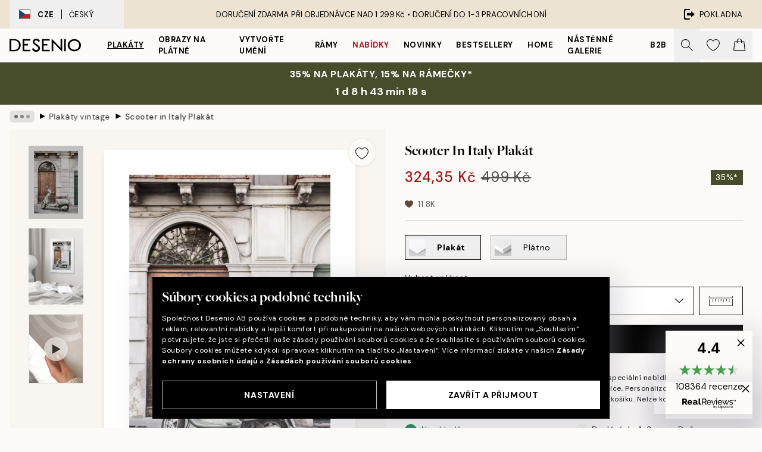

--- FILE ---
content_type: text/html; charset=utf-8
request_url: https://desenio.cz/p/plakaty/vintage/scooter-in-italy-plakat/
body_size: 53255
content:
<!DOCTYPE html><html dir="ltr" lang="cs"><head><title>Retro skútr v Itálii – Stylový plakát s vintage atmosférou | Desenio.cz</title><meta name="description" content="Scooter in Italy Plakát – Fotografie retro skútru s šedou budovou v pozadí - Desenio.cz"/><meta charSet="utf-8"/><meta name="viewport" content="initial-scale=1.0, width=device-width"/><link rel="canonical" href="https://desenio.cz/p/plakaty/vintage/scooter-in-italy-plakat/"/><link rel="alternate" hrefLang="en-gb" href="https://desenio.co.uk/p/posters-prints/retro-vintage/scooter-in-italy-print/"/><link rel="alternate" hrefLang="da-dk" href="https://desenio.dk/p/plakater-og-posters/vintage-plakater/scooter-in-italy-plakat/"/><link rel="alternate" hrefLang="de-de" href="https://desenio.de/p/poster/vintage/scooter-in-italy-poster/"/><link rel="alternate" hrefLang="de-at" href="https://desenio.at/p/poster/vintage/scooter-in-italy-poster/"/><link rel="alternate" hrefLang="sv-se" href="https://desenio.se/p/posters/retro-och-vintage/scooter-in-italy-poster/"/><link rel="alternate" hrefLang="it-it" href="https://desenio.it/p/poster/vintage-quadri/scooter-in-italy-poster/"/><link rel="alternate" hrefLang="fi-fi" href="https://desenio.fi/p/julisteet-ja-printit/vintage/scooter-in-italy-juliste/"/><link rel="alternate" hrefLang="fr-fr" href="https://desenio.fr/p/affiches/vintage-affiches/scooter-in-italy-affiche/"/><link rel="alternate" hrefLang="nl-nl" href="https://desenio.nl/p/posters/vintage-posters/scooter-in-italy-poster/"/><link rel="alternate" hrefLang="no-no" href="https://desenio.no/p/posters-og-plakater/vintage/scooter-in-italy-plakat/"/><link rel="alternate" hrefLang="en-ie" href="https://desenio.ie/p/posters-prints/retro-vintage/scooter-in-italy-print/"/><link rel="alternate" hrefLang="pl-pl" href="https://desenio.pl/p/plakaty/retro/scooter-in-italy-plakat/"/><link rel="alternate" hrefLang="en-hu" href="https://desenio.eu/p/prints/retro-vintage/scooter-in-italy-print/"/><link rel="alternate" hrefLang="es-es" href="https://desenio.es/p/posters/vintage/scooter-in-italy-poster/"/><link rel="alternate" hrefLang="en-us" href="https://desenio.com/p/posters-prints/vintage/scooter-in-italy-print/"/><link rel="alternate" hrefLang="en-ca" href="https://desenio.ca/p/posters-prints/retro-vintage/scooter-in-italy-print/"/><link rel="alternate" hrefLang="en-jp" href="https://desenio.jp/p/posters-prints/vintage/scooter-in-italy-print/"/><link rel="alternate" hrefLang="ko-kr" href="https://desenio.kr/p/posters-prints/retro-and-vintage/scooter-in-italy/"/><link rel="alternate" hrefLang="en-au" href="https://desenio.com.au/p/posters-prints/retro-and-vintage/scooter-in-italy-print/"/><link rel="alternate" hrefLang="cs-cz" href="https://desenio.cz/p/plakaty/vintage/scooter-in-italy-plakat/"/><link rel="alternate" hrefLang="el-gr" href="https://desenio.gr/p/poster/retro-vintage/scooter-in-italy-poster/"/><link rel="alternate" hrefLang="pt-pt" href="https://desenio.pt/p/posters/vintage-posters/scooter-in-italy-poster/"/><link rel="alternate" hrefLang="sk-sk" href="https://desenio.sk/p/plagaty/vintage/scooter-in-italy-plagat/"/><link rel="alternate" hrefLang="de-ch" href="https://desenio.ch/de-ch/p/poster/vintage/scooter-in-italy-poster/"/><link rel="alternate" hrefLang="fr-ch" href="https://desenio.ch/fr-ch/p/affiches/vintage-affiches/scooter-in-italy-affiche/"/><link rel="alternate" hrefLang="it-ch" href="https://desenio.ch/it-ch/p/poster/vintage-quadri/scooter-in-italy-poster/"/><link rel="alternate" hrefLang="de-be" href="https://desenio.be/de-be/p/poster/vintage/scooter-in-italy-poster/"/><link rel="alternate" hrefLang="nl-be" href="https://desenio.be/nl-be/p/posters/vintage-posters/scooter-in-italy-poster/"/><link rel="alternate" hrefLang="fr-be" href="https://desenio.be/fr-be/p/affiches/vintage-affiches/scooter-in-italy-affiche/"/><link rel="alternate" hrefLang="es-us" href="https://desenio.com/es-us/p/posters/vintage/scooter-in-italy-poster/"/><link rel="alternate" hrefLang="fr-ca" href="https://desenio.ca/fr-ca/p/affiches/vintage-affiches/scooter-in-italy-affiche/"/><link rel="alternate" hrefLang="x-default" href="https://desenio.com/p/posters-prints/vintage/scooter-in-italy-print/"/><meta property="og:description" content="Scooter in Italy Plakát – Fotografie retro skútru s šedou budovou v pozadí - Desenio.cz"/><meta property="og:url" content="https://desenio.cz/p/plakaty/vintage/scooter-in-italy-plakat/"/><meta property="og:site_name" content="Desenio"/><link rel="preload" href="/_next/static/media/logo.9c4c515a.svg" as="image" fetchpriority="high"/><link rel="preload" href="/_next/static/media/search.6ab51709.svg" as="image" fetchpriority="high"/><link rel="preload" href="/_next/static/media/heart-outline.390ce03b.svg" as="image" fetchpriority="high"/><link rel="preload" href="/_next/static/media/bag-outline.2ac31710.svg" as="image" fetchpriority="high"/><meta property="og:title" content="Scooter in Italy Plakát"/><meta property="og:type" content="product"/><meta property="og:image" content="https://media.desenio.com/site_images/685c46ac690d8af12d51ad66_1374064788_16200-8.jpg"/><meta property="og:image" content="https://media.desenio.com/site_images/67f58a6b1aaa511dfda08412_2046817125_16200_display_image_DS.jpg"/><link rel="preload" as="image" imageSrcSet="https://media.desenio.com/site_images/685c46aa8b7ca77dcb8aa1e4_1469422486_16200-5.jpg?auto=compress%2Cformat&amp;fit=max&amp;w=16 16w, https://media.desenio.com/site_images/685c46aa8b7ca77dcb8aa1e4_1469422486_16200-5.jpg?auto=compress%2Cformat&amp;fit=max&amp;w=32 32w, https://media.desenio.com/site_images/685c46aa8b7ca77dcb8aa1e4_1469422486_16200-5.jpg?auto=compress%2Cformat&amp;fit=max&amp;w=48 48w, https://media.desenio.com/site_images/685c46aa8b7ca77dcb8aa1e4_1469422486_16200-5.jpg?auto=compress%2Cformat&amp;fit=max&amp;w=64 64w, https://media.desenio.com/site_images/685c46aa8b7ca77dcb8aa1e4_1469422486_16200-5.jpg?auto=compress%2Cformat&amp;fit=max&amp;w=96 96w, https://media.desenio.com/site_images/685c46aa8b7ca77dcb8aa1e4_1469422486_16200-5.jpg?auto=compress%2Cformat&amp;fit=max&amp;w=128 128w, https://media.desenio.com/site_images/685c46aa8b7ca77dcb8aa1e4_1469422486_16200-5.jpg?auto=compress%2Cformat&amp;fit=max&amp;w=256 256w, https://media.desenio.com/site_images/685c46aa8b7ca77dcb8aa1e4_1469422486_16200-5.jpg?auto=compress%2Cformat&amp;fit=max&amp;w=384 384w, https://media.desenio.com/site_images/685c46aa8b7ca77dcb8aa1e4_1469422486_16200-5.jpg?auto=compress%2Cformat&amp;fit=max&amp;w=640 640w, https://media.desenio.com/site_images/685c46aa8b7ca77dcb8aa1e4_1469422486_16200-5.jpg?auto=compress%2Cformat&amp;fit=max&amp;w=750 750w, https://media.desenio.com/site_images/685c46aa8b7ca77dcb8aa1e4_1469422486_16200-5.jpg?auto=compress%2Cformat&amp;fit=max&amp;w=828 828w, https://media.desenio.com/site_images/685c46aa8b7ca77dcb8aa1e4_1469422486_16200-5.jpg?auto=compress%2Cformat&amp;fit=max&amp;w=1080 1080w, https://media.desenio.com/site_images/685c46aa8b7ca77dcb8aa1e4_1469422486_16200-5.jpg?auto=compress%2Cformat&amp;fit=max&amp;w=1200 1200w, https://media.desenio.com/site_images/685c46aa8b7ca77dcb8aa1e4_1469422486_16200-5.jpg?auto=compress%2Cformat&amp;fit=max&amp;w=1920 1920w, https://media.desenio.com/site_images/685c46aa8b7ca77dcb8aa1e4_1469422486_16200-5.jpg?auto=compress%2Cformat&amp;fit=max&amp;w=2048 2048w, https://media.desenio.com/site_images/685c46aa8b7ca77dcb8aa1e4_1469422486_16200-5.jpg?auto=compress%2Cformat&amp;fit=max&amp;w=3840 3840w" imageSizes="100%" fetchpriority="high"/><meta name="next-head-count" content="49"/><link rel="shortcut icon" href="/favicon.ico" type="image/x-icon"/><link rel="mask-icon" href="/mask-icon.svg" color="black"/><link rel="apple-touch-icon" href="/touch-icon.png"/><meta name="theme-color" content="#eee" media="(prefers-color-scheme: light)"/><meta name="theme-color" content="#000" media="(prefers-color-scheme: dark)"/><meta name="theme-color" content="#eee"/><meta name="google-site-verification" content="7Yv09lglyXstltr6xf-WjJrYKgmd1UeDqvS5EQaEqrA"/><meta name="google" content="notranslate"/><link rel="preload" href="/_next/static/css/43ad5cfd05e96084.css" as="style" crossorigin="anonymous"/><link rel="stylesheet" href="/_next/static/css/43ad5cfd05e96084.css" crossorigin="anonymous" data-n-g=""/><link rel="preload" href="/_next/static/css/833f48369b64c52b.css" as="style" crossorigin="anonymous"/><link rel="stylesheet" href="/_next/static/css/833f48369b64c52b.css" crossorigin="anonymous" data-n-p=""/><noscript data-n-css=""></noscript><script defer="" crossorigin="anonymous" nomodule="" src="/_next/static/chunks/polyfills-42372ed130431b0a.js"></script><script defer="" src="/_next/static/chunks/5667.b29e61275f8108a4.js" crossorigin="anonymous"></script><script defer="" src="/_next/static/chunks/3444.baac915d921c3c13.js" crossorigin="anonymous"></script><script defer="" src="/_next/static/chunks/1899.af33a333efc43a50.js" crossorigin="anonymous"></script><script src="/_next/static/chunks/webpack-27beb21673fc6071.js" defer="" crossorigin="anonymous"></script><script src="/_next/static/chunks/framework-2e93983b0e889e06.js" defer="" crossorigin="anonymous"></script><script src="/_next/static/chunks/main-b0a0f65d9ac069d8.js" defer="" crossorigin="anonymous"></script><script src="/_next/static/chunks/pages/_app-85d6c407c7fb2a4d.js" defer="" crossorigin="anonymous"></script><script src="/_next/static/chunks/6577-29b08a669c31dea3.js" defer="" crossorigin="anonymous"></script><script src="/_next/static/chunks/9111-627649a45d346422.js" defer="" crossorigin="anonymous"></script><script src="/_next/static/chunks/2120-aafe4bba91c54a60.js" defer="" crossorigin="anonymous"></script><script src="/_next/static/chunks/9107-dc0f0ec37167899a.js" defer="" crossorigin="anonymous"></script><script src="/_next/static/chunks/7765-30918bd330e8bf56.js" defer="" crossorigin="anonymous"></script><script src="/_next/static/chunks/6411-7332d398cfbc49fa.js" defer="" crossorigin="anonymous"></script><script src="/_next/static/chunks/4477-5e95b94d74f78e74.js" defer="" crossorigin="anonymous"></script><script src="/_next/static/chunks/pages/p/%5B...slug%5D-da5a7617b01d16b8.js" defer="" crossorigin="anonymous"></script><script src="/_next/static/qx8TumPkmRfyIEFWFLeuD/_buildManifest.js" defer="" crossorigin="anonymous"></script><script src="/_next/static/qx8TumPkmRfyIEFWFLeuD/_ssgManifest.js" defer="" crossorigin="anonymous"></script></head><body class="notranslate" lang="cs"><noscript><iframe title="Google Tag Manager" src="https://www.googletagmanager.com/ns.html?id=GTM-PMNSHMZ" height="0" width="0" style="display:none;visibility:hidden"></iframe></noscript><div id="__loading-indicator"></div><div id="__next"><script>history.scrollRestoration = "manual"</script><div id="app" data-project="DS" class="__variable_6e5d6a __variable_0d9ce4 font-body flex min-h-full flex-col"><a href="#main" class="visually-hidden">Skip to main content.</a><aside id="status" class="relative z-40 h-8 bg-brand-cream px-4 w-content:h-12 z-40"><noscript class="flex-center absolute left-0 top-0 z-max flex h-full w-full bg-urgent text-tiny font-medium text-white w-content:text-sm">Prosíme, povolte Java Script, abyste mohli začít nakupovat!</noscript><div class="relative m-auto flex h-full max-w-header items-center justify-between"><button class="hidden h-full w-48 items-center py-1 w-content:flex"><div class="relative flex h-full items-center px-4 text-xs uppercase hover:bg-brand-ivory-900 hover:bg-opacity-10 ltr:-left-4 rtl:-right-4"><div class="relative me-3 flex border border-brand-900" style="min-height:15.4px;min-width:19px"><img alt="Czech Republic flag icon" aria-hidden="true" loading="lazy" width="640" height="480" decoding="async" data-nimg="1" class="absolute h-full w-full object-cover" style="color:transparent" src="/_next/static/media/cz.6fc4ebb6.svg"/></div><div class="flex h-4 items-center"><span class="font-bold" title="Czech Republic">CZE</span><div role="separator" aria-orientation="vertical" class="mx-3 bg-black h-full" style="width:1px"></div>Český</div></div></button><span></span><div role="region" aria-label="Announcements" class="w-full h-full flex-1 relative"><ul class="flex w-full flex-center h-full"><li aria-posinset="1" aria-setsize="1" class="transition-opacity absolute w-full overflow-hidden flex flex-center opacity-100" style="transition-duration:500ms"><p class="truncate w-content:scale-90">DORUČENÍ ZDARMA PŘI OBJEDNÁVCE NAD 1 299 Kč •    DORUČENÍ DO 1-3 PRACOVNÍCH DNÍ</p></li></ul></div><a href="https://checkout.desenio.cz/checkout/" class="hidden h-full w-48 justify-end py-1 w-content:flex"><div class="relative flex items-center px-4 text-xs uppercase hover:bg-brand-ivory-900 hover:bg-opacity-10 ltr:-right-4 rtl:-left-4"><img alt="Checkout icon" aria-hidden="true" loading="lazy" width="18" height="18" decoding="async" data-nimg="1" class="rtl-mirror me-2" style="color:transparent" src="/_next/static/media/exit.97f80cf2.svg"/>Pokladna</div></a></div></aside><header role="banner" class="sticky top-0 z-30 border-b border-brand-500/50 bg-brand-white px-2 w-content:px-4" aria-label="Main navigation"><nav class="m-auto flex h-14 max-w-header" role="navigation"><div class="flex flex-1 w-content:hidden"></div><div class="flex min-w-fit items-center justify-center w-content:me-8 w-content:justify-start"><a class="flex items-center transition-opacity duration-300 active:hover:opacity-60 active:hover:transition-none active:hover:delay-0 opacity-100 w-content:delay-600" href="https://desenio.cz/"><img alt="Desenio Logo" fetchpriority="high" width="581" height="116" decoding="async" data-nimg="1" style="color:transparent;height:22.8px;width:120px" src="/_next/static/media/logo.9c4c515a.svg"/></a></div><section id="synapse-popover-group-Rr7b6" aria-label="Site Navigation" class="hide-scrollbar hidden h-full overflow-x-scroll transition-opacity w-content:flex opacity-100 w-content:delay-600"><div class="menu-test-desktop-variant static border-b border-transparent hover:border-black"><a class="popover-button flex-center flex flex-center flex h-full w-full text-nowrap flex items-center justify-center h-full px-3 text-xs font-bold uppercase font-body underline" id="synapse-popover-R6r7b6-button" aria-expanded="false" href="https://desenio.cz/plakaty/">Plakáty</a></div><div class="menu-test-desktop-variant static border-b border-transparent hover:border-black"><a class="popover-button flex-center flex flex-center flex h-full w-full text-nowrap flex items-center justify-center h-full px-3 text-xs font-bold uppercase font-body" id="synapse-popover-Rar7b6-button" aria-expanded="false" href="https://desenio.cz/obrazy-na-platne/">Obrazy na plátně</a></div><div class="menu-test-desktop-variant static border-b border-transparent hover:border-black"><a class="popover-button flex-center flex flex-center flex h-full w-full text-nowrap flex items-center justify-center h-full px-3 text-xs font-bold uppercase font-body" id="synapse-popover-Rer7b6-button" aria-expanded="false" href="https://desenio.cz/plakaty/vytvorte-umeni/">Vytvořte Umění</a></div><div class="menu-test-desktop-variant static border-b border-transparent hover:border-black"><a class="popover-button flex-center flex flex-center flex h-full w-full text-nowrap flex items-center justify-center h-full px-3 text-xs font-bold uppercase font-body" id="synapse-popover-Rir7b6-button" aria-expanded="false" href="https://desenio.cz/ramy/">Rámy</a></div><div class="menu-test-desktop-variant static border-b border-transparent hover:border-black"><a class="popover-button flex-center flex flex-center flex h-full w-full text-nowrap flex items-center justify-center h-full px-3 text-xs font-bold uppercase font-body text-urgent" id="synapse-popover-Rmr7b6-button" aria-expanded="false" href="https://desenio.cz/vyprodej/">Nabídky</a></div><div class="menu-test-desktop-variant static border-b border-transparent hover:border-black"><a class="popover-button flex-center flex flex-center flex h-full w-full text-nowrap flex items-center justify-center h-full px-3 text-xs font-bold uppercase font-body" id="synapse-popover-Rqr7b6-button" aria-expanded="false" href="https://desenio.cz/novinky/">Novinky</a></div><div class="menu-test-desktop-variant static border-b border-transparent hover:border-black"><a class="popover-button flex-center flex flex-center flex h-full w-full text-nowrap flex items-center justify-center h-full px-3 text-xs font-bold uppercase font-body" id="synapse-popover-Rur7b6-button" aria-expanded="false" href="https://desenio.cz/plakaty/bestsellery/">Bestsellery</a></div><div class="menu-test-desktop-variant static border-b border-transparent hover:border-black"><a class="popover-button flex-center flex flex-center flex h-full w-full text-nowrap flex items-center justify-center h-full px-3 text-xs font-bold uppercase font-body" id="synapse-popover-R12r7b6-button" aria-expanded="false" href="https://desenio.cz/home/">Home</a></div><div class="menu-test-desktop-variant static border-b border-transparent hover:border-black"><a class="popover-button flex-center flex flex-center flex h-full w-full text-nowrap flex items-center justify-center h-full px-3 text-xs font-bold uppercase font-body" id="synapse-popover-R16r7b6-button" aria-expanded="false" href="https://desenio.cz/nastenne-galerie/">Nástěnné galerie</a></div><div class="menu-test-desktop-variant static border-b border-transparent hover:border-black"><a class="popover-button flex-center flex flex-center flex h-full w-full text-nowrap flex items-center justify-center h-full px-3 text-xs font-bold uppercase font-body" id="synapse-popover-R1ar7b6-button" aria-expanded="false" href="https://desenio.cz/desenio-b2b/">B2B</a></div></section><div class="flex flex-1"><div class="ms-auto flex items-center transition-opacity duration-300 opacity-100 delay-600"><div class="relative flex h-full items-center"><button class="group hidden h-full w-11 items-center justify-center transition-opacity duration-300 w-content:flex opacity-100 w-content:delay-600" aria-label="Vyhledat"><img alt="Search icon" aria-hidden="true" fetchpriority="high" width="20" height="20" decoding="async" data-nimg="1" class="duration-150 xl:group-hover:opacity-75" style="color:transparent" src="/_next/static/media/search.6ab51709.svg"/></button><div class="relative flex h-full items-center" id="synapse-icons-end-R1b7b6-shopping-menu-wrapper"><button class="flex items-center justify-center relative w-11 h-12 animate" tabindex="0" aria-expanded="false" aria-controls="shopping-menu-container__wishlist" aria-label="Show products in Wishlist"><img alt="Icon ends icon" aria-hidden="true" fetchpriority="high" width="144" height="132" decoding="async" data-nimg="1" style="color:transparent;width:22px;height:20px" src="/_next/static/media/heart-outline.390ce03b.svg"/></button><button class="flex items-center justify-center relative w-11 h-12" tabindex="0" aria-expanded="false" aria-controls="shopping-menu-container__cart" aria-label="Show products in Cart"><img alt="Empty cart icon" aria-hidden="true" fetchpriority="high" width="121" height="140" decoding="async" data-nimg="1" style="color:transparent;width:20px;height:20px;position:relative;top:-1px" src="/_next/static/media/bag-outline.2ac31710.svg"/></button></div></div></div></div></nav></header><a href="https://desenio.cz/promotion/vyprodej/"><aside aria-labelledby="synapse-promotional-banner-Rc7b6-title" class="flex flex-col flex-center py-2 px-4 z-20 text-center group" style="background:#474c2b;color:#fff"><div class="max-w-header relative w-full"><div class="flex flex-col px-8"><span id="synapse-promotional-banner-Rc7b6-title" class="uppercase font-bold text-md">35% na plakáty, 15% na rámečky*</span></div><div style="background:#474c2b;color:#fff"><time dateTime="2026-01-22" class="flex pt-1 font-bold flex-center text-[18px]"><span class="mx-1" aria-hidden="true">0 min <!-- -->0 s</span><span class="visually-hidden">Platné do: 2026-01-22</span></time></div></div></aside></a><span></span><main id="main" class="flex-1"><script type="application/ld+json">{
        "@context": "http://schema.org/",
        "@type": "Product",
        "name": "Scooter in Italy Plakát",
        "description": "- Fotografie retro skútru s šedou budovou v pozadí  Fotografie retro skútru před šedou budovou s hnědými dveřmi. Plakát je vytištěn s bílým okrajem kolem motivu. - Retro skútr - Retro plakát",
        "sku": "16200",
        "image": "https://media.desenio.com/site_images/685c46ac690d8af12d51ad66_1374064788_16200-8.jpg",
        "url": "https://desenio.cz/plakaty/vintage/scooter-in-italy-plakat/",
        "brand": {
          "@type": "Brand",
          "name": "Desenio"
        },
        "offers": [
          {
              "@type": "Offer",
              "sku": "16200-5",
              "name": "Scooter in Italy Plakát 30x40 cm",
              "url": "https://desenio.cz/plakaty/vintage/scooter-in-italy-plakat/",
              "priceSpecification": [{"@type":"UnitPriceSpecification","price":324.35,"priceCurrency":"CZK"},{"@type":"UnitPriceSpecification","priceType":"https://schema.org/StrikethroughPrice","price":499,"priceCurrency":"CZK"}],
              "itemCondition": "http://schema.org/NewCondition",
              "availability": "http://schema.org/InStock"
              },{
              "@type": "Offer",
              "sku": "16200-8",
              "name": "Scooter in Italy Plakát 50x70 cm",
              "url": "https://desenio.cz/plakaty/vintage/scooter-in-italy-plakat/",
              "priceSpecification": [{"@type":"UnitPriceSpecification","price":601.25,"priceCurrency":"CZK"},{"@type":"UnitPriceSpecification","priceType":"https://schema.org/StrikethroughPrice","price":925,"priceCurrency":"CZK"}],
              "itemCondition": "http://schema.org/NewCondition",
              "availability": "http://schema.org/InStock"
              }
        ]
      }</script><div class="relative mx-auto mb-12 bg-brand-ivory-300/50 lg:bg-transparent lg:px-4"><div class="mx-auto max-w-header"><nav id="breadcrumbs" class="flex items-center w-full overflow-x-auto hide-scrollbar mask-x-scroll py-2 px-4 lg:-mx-4" aria-label="Breadcrumb" data-ph="breadcrumbs"><div class="sticky start-0 z-10 flex items-center transition-opacity duration-150 shrink-0 opacity-100 delay-150"><div role="presentation" class="flex flex-center h-5 px-2 bg-black/10 rounded-md me-2"><div class="rounded-full bg-black me-1 last:me-0" style="height:6px;width:6px;opacity:calc(0.5 - 0 * 0.1)"></div><div class="rounded-full bg-black me-1 last:me-0" style="height:6px;width:6px;opacity:calc(0.5 - 1 * 0.1)"></div><div class="rounded-full bg-black me-1 last:me-0" style="height:6px;width:6px;opacity:calc(0.5 - 2 * 0.1)"></div></div><div role="separator" aria-orientation="vertical" class="relative font-bold -top-px text-md start-px rtl-mirror">▸</div></div><ol class="flex flex-nowrap ps-1 ms-2" style="transform:translate3d(0px, 0px, 0px)"><li class="flex flex-nowrap mx-1 transition-opacity group duration-300 ltr:first:-ml-3 rtl:first:-mr-3 opacity-0 pointer-events-none"><a class="flex items-center me-2 group-last:me-0 whitespace-nowrap hover:underline truncate text-black/80 text-xs" tabindex="0" style="max-width:15rem" href="https://desenio.cz/">Desenio</a><div role="separator" aria-orientation="vertical" class="relative font-bold -top-px text-md start-px rtl-mirror">▸</div></li><li class="flex flex-nowrap mx-1 transition-opacity group duration-300 ltr:first:-ml-3 rtl:first:-mr-3 opacity-0 pointer-events-none"><a class="flex items-center me-2 group-last:me-0 whitespace-nowrap hover:underline truncate text-black/80 text-xs" tabindex="0" style="max-width:15rem" href="https://desenio.cz/plakaty/">Plakáty</a><div role="separator" aria-orientation="vertical" class="relative font-bold -top-px text-md start-px rtl-mirror">▸</div></li><li class="flex flex-nowrap mx-1 transition-opacity group duration-300 ltr:first:-ml-3 rtl:first:-mr-3 opacity-100"><a class="flex items-center me-2 group-last:me-0 whitespace-nowrap hover:underline truncate text-black/80 text-xs" tabindex="0" style="max-width:15rem" href="https://desenio.cz/plakaty/vintage/">Plakáty vintage</a><div role="separator" aria-orientation="vertical" class="relative font-bold -top-px text-md start-px rtl-mirror">▸</div></li><li class="flex flex-nowrap mx-1 transition-opacity group duration-300 ltr:first:-ml-3 rtl:first:-mr-3 opacity-100"><a class="flex items-center me-2 group-last:me-0 whitespace-nowrap hover:underline truncate font-medium pe-3 text-black/80 text-xs" aria-current="page" tabindex="0" style="max-width:15rem" href="https://desenio.cz/p/plakaty/vintage/scooter-in-italy-plakat/">Scooter in Italy Plakát</a></li></ol></nav></div><div class="relative z-20 m-auto flex h-full max-w-header flex-col items-start lg:flex-row"><div class="h-full w-full min-w-[50%] lg:sticky lg:top-[64px] lg:w-1/2 xl:w-full"><div class="relative hidden h-full bg-brand-ivory-300/50 px-2 py-5 lg:mx-4 lg:ms-0 lg:flex xl:px-8" aria-label="Product images"><div class="absolute right-4 top-0 h-full py-4 xl:right-4"><div class="sticky z-20" style="top:16px"><div class="z-10 me-4 lg:me-0"><button class="flex-center bg-blur group m-auto flex h-12 min-w-[48px] max-w-[48px] flex-1 rounded-full border border-brand-ivory-500 bg-brand-white/80 text-md shadow-sm" aria-label="Remove this product from wishlist"><div class="relative top-0.5 h-5 shrink-0 scale-100 transition duration-300 group-active:scale-90 group-active:duration-0"><img alt="" aria-hidden="true" loading="lazy" width="22" height="20" decoding="async" data-nimg="1" style="color:transparent" src="/_next/static/media/heart-outline.390ce03b.svg"/></div></button></div></div></div><div class="hide-scrollbar me-3 hidden w-24 flex-col overflow-y-auto pe-1 transition-opacity duration-300 ease-in-out xl:py-2 2xl:w-32 xl:flex opacity-0 mask-y-scroll" style="max-height:0"><div class="h-px"></div><button class="relative mb-4 h-0 w-full bg-white last:mb-0" disabled="" aria-label="Show image 1" aria-controls="synapse-product-photoswipe-thumbnail-slider-R9ip9b6-container" aria-owns="synapse-product-photoswipe-thumbnail-slider-R9ip9b6-slide-0" aria-current="true" style="padding-bottom:133.35%"><img alt="Šedý retro skútr s hnědým sedlem a kulatými zrcátky před starými dřevěnými dveřmi a šedými zdmi." loading="lazy" decoding="async" data-nimg="fill" style="position:absolute;height:100%;width:100%;left:0;top:0;right:0;bottom:0;color:transparent;max-width:100%;background-size:cover;background-position:50% 50%;background-repeat:no-repeat;background-image:url(&quot;data:image/svg+xml;charset=utf-8,%3Csvg xmlns=&#x27;http://www.w3.org/2000/svg&#x27; %3E%3Cfilter id=&#x27;b&#x27; color-interpolation-filters=&#x27;sRGB&#x27;%3E%3CfeGaussianBlur stdDeviation=&#x27;20&#x27;/%3E%3CfeColorMatrix values=&#x27;1 0 0 0 0 0 1 0 0 0 0 0 1 0 0 0 0 0 100 -1&#x27; result=&#x27;s&#x27;/%3E%3CfeFlood x=&#x27;0&#x27; y=&#x27;0&#x27; width=&#x27;100%25&#x27; height=&#x27;100%25&#x27;/%3E%3CfeComposite operator=&#x27;out&#x27; in=&#x27;s&#x27;/%3E%3CfeComposite in2=&#x27;SourceGraphic&#x27;/%3E%3CfeGaussianBlur stdDeviation=&#x27;20&#x27;/%3E%3C/filter%3E%3Cimage width=&#x27;100%25&#x27; height=&#x27;100%25&#x27; x=&#x27;0&#x27; y=&#x27;0&#x27; preserveAspectRatio=&#x27;none&#x27; style=&#x27;filter: url(%23b);&#x27; href=&#x27;[data-uri]&#x27;/%3E%3C/svg%3E&quot;)" sizes="100%" srcSet="https://media.desenio.com/site_images/685c46aa8b7ca77dcb8aa1e4_1469422486_16200-5.jpg?auto=compress%2Cformat&amp;fit=max&amp;w=16 16w, https://media.desenio.com/site_images/685c46aa8b7ca77dcb8aa1e4_1469422486_16200-5.jpg?auto=compress%2Cformat&amp;fit=max&amp;w=32 32w, https://media.desenio.com/site_images/685c46aa8b7ca77dcb8aa1e4_1469422486_16200-5.jpg?auto=compress%2Cformat&amp;fit=max&amp;w=48 48w, https://media.desenio.com/site_images/685c46aa8b7ca77dcb8aa1e4_1469422486_16200-5.jpg?auto=compress%2Cformat&amp;fit=max&amp;w=64 64w, https://media.desenio.com/site_images/685c46aa8b7ca77dcb8aa1e4_1469422486_16200-5.jpg?auto=compress%2Cformat&amp;fit=max&amp;w=96 96w, https://media.desenio.com/site_images/685c46aa8b7ca77dcb8aa1e4_1469422486_16200-5.jpg?auto=compress%2Cformat&amp;fit=max&amp;w=128 128w, https://media.desenio.com/site_images/685c46aa8b7ca77dcb8aa1e4_1469422486_16200-5.jpg?auto=compress%2Cformat&amp;fit=max&amp;w=256 256w, https://media.desenio.com/site_images/685c46aa8b7ca77dcb8aa1e4_1469422486_16200-5.jpg?auto=compress%2Cformat&amp;fit=max&amp;w=384 384w, https://media.desenio.com/site_images/685c46aa8b7ca77dcb8aa1e4_1469422486_16200-5.jpg?auto=compress%2Cformat&amp;fit=max&amp;w=640 640w, https://media.desenio.com/site_images/685c46aa8b7ca77dcb8aa1e4_1469422486_16200-5.jpg?auto=compress%2Cformat&amp;fit=max&amp;w=750 750w, https://media.desenio.com/site_images/685c46aa8b7ca77dcb8aa1e4_1469422486_16200-5.jpg?auto=compress%2Cformat&amp;fit=max&amp;w=828 828w, https://media.desenio.com/site_images/685c46aa8b7ca77dcb8aa1e4_1469422486_16200-5.jpg?auto=compress%2Cformat&amp;fit=max&amp;w=1080 1080w, https://media.desenio.com/site_images/685c46aa8b7ca77dcb8aa1e4_1469422486_16200-5.jpg?auto=compress%2Cformat&amp;fit=max&amp;w=1200 1200w, https://media.desenio.com/site_images/685c46aa8b7ca77dcb8aa1e4_1469422486_16200-5.jpg?auto=compress%2Cformat&amp;fit=max&amp;w=1920 1920w, https://media.desenio.com/site_images/685c46aa8b7ca77dcb8aa1e4_1469422486_16200-5.jpg?auto=compress%2Cformat&amp;fit=max&amp;w=2048 2048w, https://media.desenio.com/site_images/685c46aa8b7ca77dcb8aa1e4_1469422486_16200-5.jpg?auto=compress%2Cformat&amp;fit=max&amp;w=3840 3840w" src="https://media.desenio.com/site_images/685c46aa8b7ca77dcb8aa1e4_1469422486_16200-5.jpg?auto=compress%2Cformat&amp;fit=max&amp;w=3840"/><div class="absolute left-0 top-0 h-full w-full bg-black transition-opacity duration-150 opacity-25"></div></button><button class="relative mb-4 h-0 w-full bg-white last:mb-0" aria-label="Show image 2" aria-controls="synapse-product-photoswipe-thumbnail-slider-R9ip9b6-container" aria-owns="synapse-product-photoswipe-thumbnail-slider-R9ip9b6-slide-1" aria-current="false" style="padding-bottom:139.9%"><img alt="Plakát se světle zelenou italskou Vespou před dřevěnými dveřmi a kamennou fasádou, visící nad postelí v ložnici." loading="lazy" decoding="async" data-nimg="fill" style="position:absolute;height:100%;width:100%;left:0;top:0;right:0;bottom:0;color:transparent;max-width:100%;background-size:cover;background-position:50% 50%;background-repeat:no-repeat;background-image:url(&quot;data:image/svg+xml;charset=utf-8,%3Csvg xmlns=&#x27;http://www.w3.org/2000/svg&#x27; %3E%3Cfilter id=&#x27;b&#x27; color-interpolation-filters=&#x27;sRGB&#x27;%3E%3CfeGaussianBlur stdDeviation=&#x27;20&#x27;/%3E%3CfeColorMatrix values=&#x27;1 0 0 0 0 0 1 0 0 0 0 0 1 0 0 0 0 0 100 -1&#x27; result=&#x27;s&#x27;/%3E%3CfeFlood x=&#x27;0&#x27; y=&#x27;0&#x27; width=&#x27;100%25&#x27; height=&#x27;100%25&#x27;/%3E%3CfeComposite operator=&#x27;out&#x27; in=&#x27;s&#x27;/%3E%3CfeComposite in2=&#x27;SourceGraphic&#x27;/%3E%3CfeGaussianBlur stdDeviation=&#x27;20&#x27;/%3E%3C/filter%3E%3Cimage width=&#x27;100%25&#x27; height=&#x27;100%25&#x27; x=&#x27;0&#x27; y=&#x27;0&#x27; preserveAspectRatio=&#x27;none&#x27; style=&#x27;filter: url(%23b);&#x27; href=&#x27;[data-uri]&#x27;/%3E%3C/svg%3E&quot;)" sizes="100%" srcSet="https://media.desenio.com/site_images/67f58a6b1aaa511dfda08412_2046817125_16200_display_image_DS.jpg?auto=compress%2Cformat&amp;fit=max&amp;w=16 16w, https://media.desenio.com/site_images/67f58a6b1aaa511dfda08412_2046817125_16200_display_image_DS.jpg?auto=compress%2Cformat&amp;fit=max&amp;w=32 32w, https://media.desenio.com/site_images/67f58a6b1aaa511dfda08412_2046817125_16200_display_image_DS.jpg?auto=compress%2Cformat&amp;fit=max&amp;w=48 48w, https://media.desenio.com/site_images/67f58a6b1aaa511dfda08412_2046817125_16200_display_image_DS.jpg?auto=compress%2Cformat&amp;fit=max&amp;w=64 64w, https://media.desenio.com/site_images/67f58a6b1aaa511dfda08412_2046817125_16200_display_image_DS.jpg?auto=compress%2Cformat&amp;fit=max&amp;w=96 96w, https://media.desenio.com/site_images/67f58a6b1aaa511dfda08412_2046817125_16200_display_image_DS.jpg?auto=compress%2Cformat&amp;fit=max&amp;w=128 128w, https://media.desenio.com/site_images/67f58a6b1aaa511dfda08412_2046817125_16200_display_image_DS.jpg?auto=compress%2Cformat&amp;fit=max&amp;w=256 256w, https://media.desenio.com/site_images/67f58a6b1aaa511dfda08412_2046817125_16200_display_image_DS.jpg?auto=compress%2Cformat&amp;fit=max&amp;w=384 384w, https://media.desenio.com/site_images/67f58a6b1aaa511dfda08412_2046817125_16200_display_image_DS.jpg?auto=compress%2Cformat&amp;fit=max&amp;w=640 640w, https://media.desenio.com/site_images/67f58a6b1aaa511dfda08412_2046817125_16200_display_image_DS.jpg?auto=compress%2Cformat&amp;fit=max&amp;w=750 750w, https://media.desenio.com/site_images/67f58a6b1aaa511dfda08412_2046817125_16200_display_image_DS.jpg?auto=compress%2Cformat&amp;fit=max&amp;w=828 828w, https://media.desenio.com/site_images/67f58a6b1aaa511dfda08412_2046817125_16200_display_image_DS.jpg?auto=compress%2Cformat&amp;fit=max&amp;w=1080 1080w, https://media.desenio.com/site_images/67f58a6b1aaa511dfda08412_2046817125_16200_display_image_DS.jpg?auto=compress%2Cformat&amp;fit=max&amp;w=1200 1200w, https://media.desenio.com/site_images/67f58a6b1aaa511dfda08412_2046817125_16200_display_image_DS.jpg?auto=compress%2Cformat&amp;fit=max&amp;w=1920 1920w, https://media.desenio.com/site_images/67f58a6b1aaa511dfda08412_2046817125_16200_display_image_DS.jpg?auto=compress%2Cformat&amp;fit=max&amp;w=2048 2048w, https://media.desenio.com/site_images/67f58a6b1aaa511dfda08412_2046817125_16200_display_image_DS.jpg?auto=compress%2Cformat&amp;fit=max&amp;w=3840 3840w" src="https://media.desenio.com/site_images/67f58a6b1aaa511dfda08412_2046817125_16200_display_image_DS.jpg?auto=compress%2Cformat&amp;fit=max&amp;w=3840"/><div class="absolute left-0 top-0 h-full w-full bg-black transition-opacity duration-150 opacity-0"></div></button><button class="relative mb-4 h-0 w-full border last:mb-0" aria-label="Show video 1" aria-controls="synapse-product-photoswipe-thumbnail-slider-R9ip9b6-container" aria-owns="synapse-product-photoswipe-thumbnail-slider-R9ip9b6-video-slide-0" aria-current="false" style="padding-bottom:125%"><img alt="Video thumbnail" loading="lazy" width="600" height="750" decoding="async" data-nimg="1" class="absolute h-full w-full object-cover" style="color:transparent" srcSet="/_next/image/?url=%2F_next%2Fstatic%2Fmedia%2Fvideo-thumbnail-poster.7a42f419.jpg&amp;w=640&amp;q=75 1x, /_next/image/?url=%2F_next%2Fstatic%2Fmedia%2Fvideo-thumbnail-poster.7a42f419.jpg&amp;w=1200&amp;q=75 2x" src="/_next/image/?url=%2F_next%2Fstatic%2Fmedia%2Fvideo-thumbnail-poster.7a42f419.jpg&amp;w=1200&amp;q=75"/><div class="bg-blur absolute overflow-hidden rounded-full bg-white/50 shadow-lg transition duration-300 ease-out" style="height:40px;width:40px;top:50%;left:50%;transform:translate(-50%, -50%)"><div class="flex-center absolute flex h-full w-full" style="transform:scale(.4)"><img alt="Play" loading="lazy" width="500" height="500" decoding="async" data-nimg="1" class="opacity-75" style="color:transparent;object-fit:contain" src="/_next/static/media/play.64f8cf1a.svg"/></div></div><div class="absolute left-0 top-0 h-full w-full bg-black transition-opacity duration-150 opacity-0"></div></button><div class="h-px"></div></div><div id="synapse-product-photoswipe-thumbnail-slider-R9ip9b6-container" class="w-full flex-1 overflow-hidden"><section aria-label="Product images" class="flex flex-col justify-center"><h2 class="w-full px-4 mb-2 text-center h3 visually-hidden">Product images</h2><div class="flex w-full items-center"><button class="flex flex-center group z-10 xl:hidden opacity-0" aria-hidden="true" style="min-height:2rem;min-width:2rem" aria-label="Previous - Slide" aria-controls="synapse-slider-R6pip9b6"><img alt="Left arrow icon" aria-hidden="true" loading="lazy" width="15" height="15" decoding="async" data-nimg="1" class="transition-opacity duration-300 rtl-mirror group-disabled:opacity-25" style="color:transparent;height:15px;width:15px" src="/_next/static/media/arrow-left-thin.12bd2c75.svg"/></button><ul id="synapse-slider-R6pip9b6" class="flex-1 grid hide-scrollbar no-highlight overscroll-x-contain transition-opacity drag-safe-area duration-300 justify-center overflow-x-auto opacity-0 pointer-events-none" style="gap:16px;grid-auto-flow:column;scroll-padding:0;grid-auto-columns:calc(100% - 0px - 0px)"><li id="synapse-slider-R6pip9b6-slide-1" class="scroll-snap-start flex flex-center" role="tabpanel"><div class="flex flex-1 h-full relative flex-center min-w-0"><a id="synapse-product-photoswipe-thumbnail-slider-R9ip9b6-slide-0" class="flex relative flex-center w-full h-full mx-1 p-2 overflow-hidden lg:max-h-screen lg:min-h-[545px!important] xl:min-h-[600px!important] max-w-[320px] md:max-w-[438px] lg:max-w-[981px] min-w-[160px] lg:min-w-[390px] xl:min-w-[438px] pb-3 md:pb-5" style="width:calc(74.99062617172854vh - 0px)" href="https://media.desenio.com/site_images/685c46aa8b7ca77dcb8aa1e4_1469422486_16200-5.jpg" data-pswp-width="2000" data-pswp-height="2667" rel="noreferrer" target="_blank" data-photoswipe-item="true"><div class="relative h-0 w-full" style="padding-bottom:133.35%"><div class="absolute h-full w-full bg-white object-contain shadow-md md:shadow-lg"><img alt="Šedý retro skútr s hnědým sedlem a kulatými zrcátky před starými dřevěnými dveřmi a šedými zdmi." fetchpriority="high" decoding="async" data-nimg="fill" class="z-10" style="position:absolute;height:100%;width:100%;left:0;top:0;right:0;bottom:0;color:transparent;max-width:100%;background-size:cover;background-position:50% 50%;background-repeat:no-repeat;background-image:url(&quot;data:image/svg+xml;charset=utf-8,%3Csvg xmlns=&#x27;http://www.w3.org/2000/svg&#x27; %3E%3Cfilter id=&#x27;b&#x27; color-interpolation-filters=&#x27;sRGB&#x27;%3E%3CfeGaussianBlur stdDeviation=&#x27;20&#x27;/%3E%3CfeColorMatrix values=&#x27;1 0 0 0 0 0 1 0 0 0 0 0 1 0 0 0 0 0 100 -1&#x27; result=&#x27;s&#x27;/%3E%3CfeFlood x=&#x27;0&#x27; y=&#x27;0&#x27; width=&#x27;100%25&#x27; height=&#x27;100%25&#x27;/%3E%3CfeComposite operator=&#x27;out&#x27; in=&#x27;s&#x27;/%3E%3CfeComposite in2=&#x27;SourceGraphic&#x27;/%3E%3CfeGaussianBlur stdDeviation=&#x27;20&#x27;/%3E%3C/filter%3E%3Cimage width=&#x27;100%25&#x27; height=&#x27;100%25&#x27; x=&#x27;0&#x27; y=&#x27;0&#x27; preserveAspectRatio=&#x27;none&#x27; style=&#x27;filter: url(%23b);&#x27; href=&#x27;[data-uri]&#x27;/%3E%3C/svg%3E&quot;)" sizes="100%" srcSet="https://media.desenio.com/site_images/685c46aa8b7ca77dcb8aa1e4_1469422486_16200-5.jpg?auto=compress%2Cformat&amp;fit=max&amp;w=16 16w, https://media.desenio.com/site_images/685c46aa8b7ca77dcb8aa1e4_1469422486_16200-5.jpg?auto=compress%2Cformat&amp;fit=max&amp;w=32 32w, https://media.desenio.com/site_images/685c46aa8b7ca77dcb8aa1e4_1469422486_16200-5.jpg?auto=compress%2Cformat&amp;fit=max&amp;w=48 48w, https://media.desenio.com/site_images/685c46aa8b7ca77dcb8aa1e4_1469422486_16200-5.jpg?auto=compress%2Cformat&amp;fit=max&amp;w=64 64w, https://media.desenio.com/site_images/685c46aa8b7ca77dcb8aa1e4_1469422486_16200-5.jpg?auto=compress%2Cformat&amp;fit=max&amp;w=96 96w, https://media.desenio.com/site_images/685c46aa8b7ca77dcb8aa1e4_1469422486_16200-5.jpg?auto=compress%2Cformat&amp;fit=max&amp;w=128 128w, https://media.desenio.com/site_images/685c46aa8b7ca77dcb8aa1e4_1469422486_16200-5.jpg?auto=compress%2Cformat&amp;fit=max&amp;w=256 256w, https://media.desenio.com/site_images/685c46aa8b7ca77dcb8aa1e4_1469422486_16200-5.jpg?auto=compress%2Cformat&amp;fit=max&amp;w=384 384w, https://media.desenio.com/site_images/685c46aa8b7ca77dcb8aa1e4_1469422486_16200-5.jpg?auto=compress%2Cformat&amp;fit=max&amp;w=640 640w, https://media.desenio.com/site_images/685c46aa8b7ca77dcb8aa1e4_1469422486_16200-5.jpg?auto=compress%2Cformat&amp;fit=max&amp;w=750 750w, https://media.desenio.com/site_images/685c46aa8b7ca77dcb8aa1e4_1469422486_16200-5.jpg?auto=compress%2Cformat&amp;fit=max&amp;w=828 828w, https://media.desenio.com/site_images/685c46aa8b7ca77dcb8aa1e4_1469422486_16200-5.jpg?auto=compress%2Cformat&amp;fit=max&amp;w=1080 1080w, https://media.desenio.com/site_images/685c46aa8b7ca77dcb8aa1e4_1469422486_16200-5.jpg?auto=compress%2Cformat&amp;fit=max&amp;w=1200 1200w, https://media.desenio.com/site_images/685c46aa8b7ca77dcb8aa1e4_1469422486_16200-5.jpg?auto=compress%2Cformat&amp;fit=max&amp;w=1920 1920w, https://media.desenio.com/site_images/685c46aa8b7ca77dcb8aa1e4_1469422486_16200-5.jpg?auto=compress%2Cformat&amp;fit=max&amp;w=2048 2048w, https://media.desenio.com/site_images/685c46aa8b7ca77dcb8aa1e4_1469422486_16200-5.jpg?auto=compress%2Cformat&amp;fit=max&amp;w=3840 3840w" src="https://media.desenio.com/site_images/685c46aa8b7ca77dcb8aa1e4_1469422486_16200-5.jpg?auto=compress%2Cformat&amp;fit=max&amp;w=3840"/></div></div></a></div></li><li id="synapse-slider-R6pip9b6-slide-2" class="scroll-snap-start flex flex-center relative" role="tabpanel"><a id="synapse-product-photoswipe-thumbnail-slider-R9ip9b6-slide-1" class="flex relative flex-center w-full h-full mx-1 p-2 overflow-hidden lg:max-h-screen lg:min-h-[545px!important] xl:min-h-[600px!important] max-w-[320px] md:max-w-[438px] lg:max-w-[981px] min-w-[160px] lg:min-w-[390px] xl:min-w-[438px]" style="width:calc(71.4796283059328vh - 0px)" href="https://media.desenio.com/site_images/67f58a6b1aaa511dfda08412_2046817125_16200_display_image_DS.jpg" data-pswp-width="1000" data-pswp-height="1399" rel="noreferrer" target="_blank" data-photoswipe-item="true"><div class="relative h-0 w-full" style="padding-bottom:139.9%"><div class="absolute h-full w-full bg-white object-contain"><img alt="Plakát se světle zelenou italskou Vespou před dřevěnými dveřmi a kamennou fasádou, visící nad postelí v ložnici." loading="lazy" decoding="async" data-nimg="fill" class="z-10" style="position:absolute;height:100%;width:100%;left:0;top:0;right:0;bottom:0;color:transparent;max-width:100%;background-size:cover;background-position:50% 50%;background-repeat:no-repeat;background-image:url(&quot;data:image/svg+xml;charset=utf-8,%3Csvg xmlns=&#x27;http://www.w3.org/2000/svg&#x27; %3E%3Cfilter id=&#x27;b&#x27; color-interpolation-filters=&#x27;sRGB&#x27;%3E%3CfeGaussianBlur stdDeviation=&#x27;20&#x27;/%3E%3CfeColorMatrix values=&#x27;1 0 0 0 0 0 1 0 0 0 0 0 1 0 0 0 0 0 100 -1&#x27; result=&#x27;s&#x27;/%3E%3CfeFlood x=&#x27;0&#x27; y=&#x27;0&#x27; width=&#x27;100%25&#x27; height=&#x27;100%25&#x27;/%3E%3CfeComposite operator=&#x27;out&#x27; in=&#x27;s&#x27;/%3E%3CfeComposite in2=&#x27;SourceGraphic&#x27;/%3E%3CfeGaussianBlur stdDeviation=&#x27;20&#x27;/%3E%3C/filter%3E%3Cimage width=&#x27;100%25&#x27; height=&#x27;100%25&#x27; x=&#x27;0&#x27; y=&#x27;0&#x27; preserveAspectRatio=&#x27;none&#x27; style=&#x27;filter: url(%23b);&#x27; href=&#x27;[data-uri]&#x27;/%3E%3C/svg%3E&quot;)" sizes="100%" srcSet="https://media.desenio.com/site_images/67f58a6b1aaa511dfda08412_2046817125_16200_display_image_DS.jpg?auto=compress%2Cformat&amp;fit=max&amp;w=16 16w, https://media.desenio.com/site_images/67f58a6b1aaa511dfda08412_2046817125_16200_display_image_DS.jpg?auto=compress%2Cformat&amp;fit=max&amp;w=32 32w, https://media.desenio.com/site_images/67f58a6b1aaa511dfda08412_2046817125_16200_display_image_DS.jpg?auto=compress%2Cformat&amp;fit=max&amp;w=48 48w, https://media.desenio.com/site_images/67f58a6b1aaa511dfda08412_2046817125_16200_display_image_DS.jpg?auto=compress%2Cformat&amp;fit=max&amp;w=64 64w, https://media.desenio.com/site_images/67f58a6b1aaa511dfda08412_2046817125_16200_display_image_DS.jpg?auto=compress%2Cformat&amp;fit=max&amp;w=96 96w, https://media.desenio.com/site_images/67f58a6b1aaa511dfda08412_2046817125_16200_display_image_DS.jpg?auto=compress%2Cformat&amp;fit=max&amp;w=128 128w, https://media.desenio.com/site_images/67f58a6b1aaa511dfda08412_2046817125_16200_display_image_DS.jpg?auto=compress%2Cformat&amp;fit=max&amp;w=256 256w, https://media.desenio.com/site_images/67f58a6b1aaa511dfda08412_2046817125_16200_display_image_DS.jpg?auto=compress%2Cformat&amp;fit=max&amp;w=384 384w, https://media.desenio.com/site_images/67f58a6b1aaa511dfda08412_2046817125_16200_display_image_DS.jpg?auto=compress%2Cformat&amp;fit=max&amp;w=640 640w, https://media.desenio.com/site_images/67f58a6b1aaa511dfda08412_2046817125_16200_display_image_DS.jpg?auto=compress%2Cformat&amp;fit=max&amp;w=750 750w, https://media.desenio.com/site_images/67f58a6b1aaa511dfda08412_2046817125_16200_display_image_DS.jpg?auto=compress%2Cformat&amp;fit=max&amp;w=828 828w, https://media.desenio.com/site_images/67f58a6b1aaa511dfda08412_2046817125_16200_display_image_DS.jpg?auto=compress%2Cformat&amp;fit=max&amp;w=1080 1080w, https://media.desenio.com/site_images/67f58a6b1aaa511dfda08412_2046817125_16200_display_image_DS.jpg?auto=compress%2Cformat&amp;fit=max&amp;w=1200 1200w, https://media.desenio.com/site_images/67f58a6b1aaa511dfda08412_2046817125_16200_display_image_DS.jpg?auto=compress%2Cformat&amp;fit=max&amp;w=1920 1920w, https://media.desenio.com/site_images/67f58a6b1aaa511dfda08412_2046817125_16200_display_image_DS.jpg?auto=compress%2Cformat&amp;fit=max&amp;w=2048 2048w, https://media.desenio.com/site_images/67f58a6b1aaa511dfda08412_2046817125_16200_display_image_DS.jpg?auto=compress%2Cformat&amp;fit=max&amp;w=3840 3840w" src="https://media.desenio.com/site_images/67f58a6b1aaa511dfda08412_2046817125_16200_display_image_DS.jpg?auto=compress%2Cformat&amp;fit=max&amp;w=3840"/></div></div></a></li><li id="synapse-slider-R6pip9b6-slide-3" class="scroll-snap-start flex flex-center" role="tabpanel"><div class="flex flex-1 h-full relative flex-center min-w-0"><div class="flex relative flex-center w-full h-full mx-1 p-2 overflow-hidden lg:max-h-screen lg:min-h-[545px!important] xl:min-h-[600px!important] max-w-[320px] md:max-w-[438px] lg:max-w-[981px] min-w-[160px] lg:min-w-[390px] xl:min-w-[438px]"><div class="relative h-full w-full"><img alt="Video thumbnail" loading="lazy" decoding="async" data-nimg="fill" class="absolute object-contain" style="position:absolute;height:100%;width:100%;left:0;top:0;right:0;bottom:0;color:transparent" sizes="100%" srcSet="/_next/image/?url=%2F_next%2Fstatic%2Fmedia%2Fvideo-thumbnail-poster.7a42f419.jpg&amp;w=16&amp;q=75 16w, /_next/image/?url=%2F_next%2Fstatic%2Fmedia%2Fvideo-thumbnail-poster.7a42f419.jpg&amp;w=32&amp;q=75 32w, /_next/image/?url=%2F_next%2Fstatic%2Fmedia%2Fvideo-thumbnail-poster.7a42f419.jpg&amp;w=48&amp;q=75 48w, /_next/image/?url=%2F_next%2Fstatic%2Fmedia%2Fvideo-thumbnail-poster.7a42f419.jpg&amp;w=64&amp;q=75 64w, /_next/image/?url=%2F_next%2Fstatic%2Fmedia%2Fvideo-thumbnail-poster.7a42f419.jpg&amp;w=96&amp;q=75 96w, /_next/image/?url=%2F_next%2Fstatic%2Fmedia%2Fvideo-thumbnail-poster.7a42f419.jpg&amp;w=128&amp;q=75 128w, /_next/image/?url=%2F_next%2Fstatic%2Fmedia%2Fvideo-thumbnail-poster.7a42f419.jpg&amp;w=256&amp;q=75 256w, /_next/image/?url=%2F_next%2Fstatic%2Fmedia%2Fvideo-thumbnail-poster.7a42f419.jpg&amp;w=384&amp;q=75 384w, /_next/image/?url=%2F_next%2Fstatic%2Fmedia%2Fvideo-thumbnail-poster.7a42f419.jpg&amp;w=640&amp;q=75 640w, /_next/image/?url=%2F_next%2Fstatic%2Fmedia%2Fvideo-thumbnail-poster.7a42f419.jpg&amp;w=750&amp;q=75 750w, /_next/image/?url=%2F_next%2Fstatic%2Fmedia%2Fvideo-thumbnail-poster.7a42f419.jpg&amp;w=828&amp;q=75 828w, /_next/image/?url=%2F_next%2Fstatic%2Fmedia%2Fvideo-thumbnail-poster.7a42f419.jpg&amp;w=1080&amp;q=75 1080w, /_next/image/?url=%2F_next%2Fstatic%2Fmedia%2Fvideo-thumbnail-poster.7a42f419.jpg&amp;w=1200&amp;q=75 1200w, /_next/image/?url=%2F_next%2Fstatic%2Fmedia%2Fvideo-thumbnail-poster.7a42f419.jpg&amp;w=1920&amp;q=75 1920w, /_next/image/?url=%2F_next%2Fstatic%2Fmedia%2Fvideo-thumbnail-poster.7a42f419.jpg&amp;w=2048&amp;q=75 2048w, /_next/image/?url=%2F_next%2Fstatic%2Fmedia%2Fvideo-thumbnail-poster.7a42f419.jpg&amp;w=3840&amp;q=75 3840w" src="/_next/image/?url=%2F_next%2Fstatic%2Fmedia%2Fvideo-thumbnail-poster.7a42f419.jpg&amp;w=3840&amp;q=75"/></div><button class="absolute flex flex-center bg-opacity-0 border-none z-10 m-auto w-max h-max"><div class="rounded-full bg-blur transition duration-300 ease-out relative overflow-hidden shadow-lg bg-white/50 hover:bg-white/75" style="height:80px;width:80px"><div class="absolute flex w-full h-full flex-center" style="transform:scale(.4)"><img alt="Play" loading="lazy" width="500" height="500" decoding="async" data-nimg="1" class="object-contain opacity-75" style="color:transparent" src="/_next/static/media/play.64f8cf1a.svg"/></div></div></button></div></div></li></ul><button class="flex flex-center group z-10 xl:hidden opacity-0 -scale-x-100" aria-hidden="true" style="min-height:2rem;min-width:2rem" aria-label="Next - Slide" aria-controls="synapse-slider-R6pip9b6"><img alt="Left arrow icon" aria-hidden="true" loading="lazy" width="15" height="15" decoding="async" data-nimg="1" class="transition-opacity duration-300 rtl-mirror group-disabled:opacity-25" style="color:transparent;height:15px;width:15px" src="/_next/static/media/arrow-left-thin.12bd2c75.svg"/></button></div><div class="absolute left-0 flex  w-full h-4 bottom-0 items-end"><div role="tablist" aria-label="Pagination" class="flex w-full h-full" aria-controls="synapse-slider-R6pip9b6"></div></div></section></div></div></div><section class="relative z-10 flex h-full w-full flex-col bg-brand-white px-4 pt-3 lg:sticky lg:w-1/2 xl:min-w-[600px]" aria-labelledby="synapse-product-R19b6-title" aria-describedby="synapse-product-R19b6-price"><div class="-mx-4 -mt-3 bg-brand-ivory-300/50 lg:hidden"><div class="relative"><div class="absolute right-0 h-full pb-4"><div class="sticky z-20" style="top:16px"><div class="z-10 me-4 lg:me-0"><button class="flex-center bg-blur group m-auto flex h-12 min-w-[48px] max-w-[48px] flex-1 rounded-full border border-brand-ivory-500 bg-brand-white/80 text-md shadow-sm" aria-label="Remove this product from wishlist"><div class="relative top-0.5 h-5 shrink-0 scale-100 transition duration-300 group-active:scale-90 group-active:duration-0"><img alt="" aria-hidden="true" loading="lazy" width="22" height="20" decoding="async" data-nimg="1" style="color:transparent" src="/_next/static/media/heart-outline.390ce03b.svg"/></div></button></div></div></div><div class="px-2 pb-6 pt-2"><div class="hide-scrollbar me-3 hidden w-24 flex-col overflow-y-auto pe-1 transition-opacity duration-300 ease-in-out xl:py-2 2xl:w-32 xl:flex opacity-0 mask-y-scroll" style="max-height:0"><div class="h-px"></div><button class="relative mb-4 h-0 w-full bg-white last:mb-0" disabled="" aria-label="Show image 1" aria-controls="synapse-product-photoswipe-thumbnail-slider-R46ip9b6-container" aria-owns="synapse-product-photoswipe-thumbnail-slider-R46ip9b6-slide-0" aria-current="true" style="padding-bottom:133.35%"><img alt="Šedý retro skútr s hnědým sedlem a kulatými zrcátky před starými dřevěnými dveřmi a šedými zdmi." loading="lazy" decoding="async" data-nimg="fill" style="position:absolute;height:100%;width:100%;left:0;top:0;right:0;bottom:0;color:transparent;max-width:100%;background-size:cover;background-position:50% 50%;background-repeat:no-repeat;background-image:url(&quot;data:image/svg+xml;charset=utf-8,%3Csvg xmlns=&#x27;http://www.w3.org/2000/svg&#x27; %3E%3Cfilter id=&#x27;b&#x27; color-interpolation-filters=&#x27;sRGB&#x27;%3E%3CfeGaussianBlur stdDeviation=&#x27;20&#x27;/%3E%3CfeColorMatrix values=&#x27;1 0 0 0 0 0 1 0 0 0 0 0 1 0 0 0 0 0 100 -1&#x27; result=&#x27;s&#x27;/%3E%3CfeFlood x=&#x27;0&#x27; y=&#x27;0&#x27; width=&#x27;100%25&#x27; height=&#x27;100%25&#x27;/%3E%3CfeComposite operator=&#x27;out&#x27; in=&#x27;s&#x27;/%3E%3CfeComposite in2=&#x27;SourceGraphic&#x27;/%3E%3CfeGaussianBlur stdDeviation=&#x27;20&#x27;/%3E%3C/filter%3E%3Cimage width=&#x27;100%25&#x27; height=&#x27;100%25&#x27; x=&#x27;0&#x27; y=&#x27;0&#x27; preserveAspectRatio=&#x27;none&#x27; style=&#x27;filter: url(%23b);&#x27; href=&#x27;[data-uri]&#x27;/%3E%3C/svg%3E&quot;)" sizes="100%" srcSet="https://media.desenio.com/site_images/685c46aa8b7ca77dcb8aa1e4_1469422486_16200-5.jpg?auto=compress%2Cformat&amp;fit=max&amp;w=16 16w, https://media.desenio.com/site_images/685c46aa8b7ca77dcb8aa1e4_1469422486_16200-5.jpg?auto=compress%2Cformat&amp;fit=max&amp;w=32 32w, https://media.desenio.com/site_images/685c46aa8b7ca77dcb8aa1e4_1469422486_16200-5.jpg?auto=compress%2Cformat&amp;fit=max&amp;w=48 48w, https://media.desenio.com/site_images/685c46aa8b7ca77dcb8aa1e4_1469422486_16200-5.jpg?auto=compress%2Cformat&amp;fit=max&amp;w=64 64w, https://media.desenio.com/site_images/685c46aa8b7ca77dcb8aa1e4_1469422486_16200-5.jpg?auto=compress%2Cformat&amp;fit=max&amp;w=96 96w, https://media.desenio.com/site_images/685c46aa8b7ca77dcb8aa1e4_1469422486_16200-5.jpg?auto=compress%2Cformat&amp;fit=max&amp;w=128 128w, https://media.desenio.com/site_images/685c46aa8b7ca77dcb8aa1e4_1469422486_16200-5.jpg?auto=compress%2Cformat&amp;fit=max&amp;w=256 256w, https://media.desenio.com/site_images/685c46aa8b7ca77dcb8aa1e4_1469422486_16200-5.jpg?auto=compress%2Cformat&amp;fit=max&amp;w=384 384w, https://media.desenio.com/site_images/685c46aa8b7ca77dcb8aa1e4_1469422486_16200-5.jpg?auto=compress%2Cformat&amp;fit=max&amp;w=640 640w, https://media.desenio.com/site_images/685c46aa8b7ca77dcb8aa1e4_1469422486_16200-5.jpg?auto=compress%2Cformat&amp;fit=max&amp;w=750 750w, https://media.desenio.com/site_images/685c46aa8b7ca77dcb8aa1e4_1469422486_16200-5.jpg?auto=compress%2Cformat&amp;fit=max&amp;w=828 828w, https://media.desenio.com/site_images/685c46aa8b7ca77dcb8aa1e4_1469422486_16200-5.jpg?auto=compress%2Cformat&amp;fit=max&amp;w=1080 1080w, https://media.desenio.com/site_images/685c46aa8b7ca77dcb8aa1e4_1469422486_16200-5.jpg?auto=compress%2Cformat&amp;fit=max&amp;w=1200 1200w, https://media.desenio.com/site_images/685c46aa8b7ca77dcb8aa1e4_1469422486_16200-5.jpg?auto=compress%2Cformat&amp;fit=max&amp;w=1920 1920w, https://media.desenio.com/site_images/685c46aa8b7ca77dcb8aa1e4_1469422486_16200-5.jpg?auto=compress%2Cformat&amp;fit=max&amp;w=2048 2048w, https://media.desenio.com/site_images/685c46aa8b7ca77dcb8aa1e4_1469422486_16200-5.jpg?auto=compress%2Cformat&amp;fit=max&amp;w=3840 3840w" src="https://media.desenio.com/site_images/685c46aa8b7ca77dcb8aa1e4_1469422486_16200-5.jpg?auto=compress%2Cformat&amp;fit=max&amp;w=3840"/><div class="absolute left-0 top-0 h-full w-full bg-black transition-opacity duration-150 opacity-25"></div></button><button class="relative mb-4 h-0 w-full bg-white last:mb-0" aria-label="Show image 2" aria-controls="synapse-product-photoswipe-thumbnail-slider-R46ip9b6-container" aria-owns="synapse-product-photoswipe-thumbnail-slider-R46ip9b6-slide-1" aria-current="false" style="padding-bottom:139.9%"><img alt="Plakát se světle zelenou italskou Vespou před dřevěnými dveřmi a kamennou fasádou, visící nad postelí v ložnici." loading="lazy" decoding="async" data-nimg="fill" style="position:absolute;height:100%;width:100%;left:0;top:0;right:0;bottom:0;color:transparent;max-width:100%;background-size:cover;background-position:50% 50%;background-repeat:no-repeat;background-image:url(&quot;data:image/svg+xml;charset=utf-8,%3Csvg xmlns=&#x27;http://www.w3.org/2000/svg&#x27; %3E%3Cfilter id=&#x27;b&#x27; color-interpolation-filters=&#x27;sRGB&#x27;%3E%3CfeGaussianBlur stdDeviation=&#x27;20&#x27;/%3E%3CfeColorMatrix values=&#x27;1 0 0 0 0 0 1 0 0 0 0 0 1 0 0 0 0 0 100 -1&#x27; result=&#x27;s&#x27;/%3E%3CfeFlood x=&#x27;0&#x27; y=&#x27;0&#x27; width=&#x27;100%25&#x27; height=&#x27;100%25&#x27;/%3E%3CfeComposite operator=&#x27;out&#x27; in=&#x27;s&#x27;/%3E%3CfeComposite in2=&#x27;SourceGraphic&#x27;/%3E%3CfeGaussianBlur stdDeviation=&#x27;20&#x27;/%3E%3C/filter%3E%3Cimage width=&#x27;100%25&#x27; height=&#x27;100%25&#x27; x=&#x27;0&#x27; y=&#x27;0&#x27; preserveAspectRatio=&#x27;none&#x27; style=&#x27;filter: url(%23b);&#x27; href=&#x27;[data-uri]&#x27;/%3E%3C/svg%3E&quot;)" sizes="100%" srcSet="https://media.desenio.com/site_images/67f58a6b1aaa511dfda08412_2046817125_16200_display_image_DS.jpg?auto=compress%2Cformat&amp;fit=max&amp;w=16 16w, https://media.desenio.com/site_images/67f58a6b1aaa511dfda08412_2046817125_16200_display_image_DS.jpg?auto=compress%2Cformat&amp;fit=max&amp;w=32 32w, https://media.desenio.com/site_images/67f58a6b1aaa511dfda08412_2046817125_16200_display_image_DS.jpg?auto=compress%2Cformat&amp;fit=max&amp;w=48 48w, https://media.desenio.com/site_images/67f58a6b1aaa511dfda08412_2046817125_16200_display_image_DS.jpg?auto=compress%2Cformat&amp;fit=max&amp;w=64 64w, https://media.desenio.com/site_images/67f58a6b1aaa511dfda08412_2046817125_16200_display_image_DS.jpg?auto=compress%2Cformat&amp;fit=max&amp;w=96 96w, https://media.desenio.com/site_images/67f58a6b1aaa511dfda08412_2046817125_16200_display_image_DS.jpg?auto=compress%2Cformat&amp;fit=max&amp;w=128 128w, https://media.desenio.com/site_images/67f58a6b1aaa511dfda08412_2046817125_16200_display_image_DS.jpg?auto=compress%2Cformat&amp;fit=max&amp;w=256 256w, https://media.desenio.com/site_images/67f58a6b1aaa511dfda08412_2046817125_16200_display_image_DS.jpg?auto=compress%2Cformat&amp;fit=max&amp;w=384 384w, https://media.desenio.com/site_images/67f58a6b1aaa511dfda08412_2046817125_16200_display_image_DS.jpg?auto=compress%2Cformat&amp;fit=max&amp;w=640 640w, https://media.desenio.com/site_images/67f58a6b1aaa511dfda08412_2046817125_16200_display_image_DS.jpg?auto=compress%2Cformat&amp;fit=max&amp;w=750 750w, https://media.desenio.com/site_images/67f58a6b1aaa511dfda08412_2046817125_16200_display_image_DS.jpg?auto=compress%2Cformat&amp;fit=max&amp;w=828 828w, https://media.desenio.com/site_images/67f58a6b1aaa511dfda08412_2046817125_16200_display_image_DS.jpg?auto=compress%2Cformat&amp;fit=max&amp;w=1080 1080w, https://media.desenio.com/site_images/67f58a6b1aaa511dfda08412_2046817125_16200_display_image_DS.jpg?auto=compress%2Cformat&amp;fit=max&amp;w=1200 1200w, https://media.desenio.com/site_images/67f58a6b1aaa511dfda08412_2046817125_16200_display_image_DS.jpg?auto=compress%2Cformat&amp;fit=max&amp;w=1920 1920w, https://media.desenio.com/site_images/67f58a6b1aaa511dfda08412_2046817125_16200_display_image_DS.jpg?auto=compress%2Cformat&amp;fit=max&amp;w=2048 2048w, https://media.desenio.com/site_images/67f58a6b1aaa511dfda08412_2046817125_16200_display_image_DS.jpg?auto=compress%2Cformat&amp;fit=max&amp;w=3840 3840w" src="https://media.desenio.com/site_images/67f58a6b1aaa511dfda08412_2046817125_16200_display_image_DS.jpg?auto=compress%2Cformat&amp;fit=max&amp;w=3840"/><div class="absolute left-0 top-0 h-full w-full bg-black transition-opacity duration-150 opacity-0"></div></button><button class="relative mb-4 h-0 w-full border last:mb-0" aria-label="Show video 1" aria-controls="synapse-product-photoswipe-thumbnail-slider-R46ip9b6-container" aria-owns="synapse-product-photoswipe-thumbnail-slider-R46ip9b6-video-slide-0" aria-current="false" style="padding-bottom:125%"><img alt="Video thumbnail" loading="lazy" width="600" height="750" decoding="async" data-nimg="1" class="absolute h-full w-full object-cover" style="color:transparent" srcSet="/_next/image/?url=%2F_next%2Fstatic%2Fmedia%2Fvideo-thumbnail-poster.7a42f419.jpg&amp;w=640&amp;q=75 1x, /_next/image/?url=%2F_next%2Fstatic%2Fmedia%2Fvideo-thumbnail-poster.7a42f419.jpg&amp;w=1200&amp;q=75 2x" src="/_next/image/?url=%2F_next%2Fstatic%2Fmedia%2Fvideo-thumbnail-poster.7a42f419.jpg&amp;w=1200&amp;q=75"/><div class="bg-blur absolute overflow-hidden rounded-full bg-white/50 shadow-lg transition duration-300 ease-out" style="height:40px;width:40px;top:50%;left:50%;transform:translate(-50%, -50%)"><div class="flex-center absolute flex h-full w-full" style="transform:scale(.4)"><img alt="Play" loading="lazy" width="500" height="500" decoding="async" data-nimg="1" class="opacity-75" style="color:transparent;object-fit:contain" src="/_next/static/media/play.64f8cf1a.svg"/></div></div><div class="absolute left-0 top-0 h-full w-full bg-black transition-opacity duration-150 opacity-0"></div></button><div class="h-px"></div></div><div id="synapse-product-photoswipe-thumbnail-slider-R46ip9b6-container" class="w-full flex-1 overflow-hidden"><section aria-label="Product images" class="flex flex-col justify-center"><h2 class="w-full px-4 mb-2 text-center h3 visually-hidden">Product images</h2><div class="flex w-full items-center"><button class="flex flex-center group z-10 xl:hidden opacity-0" aria-hidden="true" style="min-height:2rem;min-width:2rem" aria-label="Previous - Slide" aria-controls="synapse-slider-R3c6ip9b6"><img alt="Left arrow icon" aria-hidden="true" loading="lazy" width="15" height="15" decoding="async" data-nimg="1" class="transition-opacity duration-300 rtl-mirror group-disabled:opacity-25" style="color:transparent;height:15px;width:15px" src="/_next/static/media/arrow-left-thin.12bd2c75.svg"/></button><ul id="synapse-slider-R3c6ip9b6" class="flex-1 grid hide-scrollbar no-highlight overscroll-x-contain transition-opacity drag-safe-area duration-300 justify-center overflow-x-auto opacity-0 pointer-events-none" style="gap:16px;grid-auto-flow:column;scroll-padding:0;grid-auto-columns:calc(100% - 0px - 0px)"><li id="synapse-slider-R3c6ip9b6-slide-1" class="scroll-snap-start flex flex-center" role="tabpanel"><div class="flex flex-1 h-full relative flex-center min-w-0"><a id="synapse-product-photoswipe-thumbnail-slider-R46ip9b6-slide-0" class="flex relative flex-center w-full h-full mx-1 p-2 overflow-hidden lg:max-h-screen lg:min-h-[545px!important] xl:min-h-[600px!important] max-w-[320px] md:max-w-[438px] lg:max-w-[981px] min-w-[160px] lg:min-w-[390px] xl:min-w-[438px] pb-3 md:pb-5" style="width:calc(74.99062617172854vh - 0px)" href="https://media.desenio.com/site_images/685c46aa8b7ca77dcb8aa1e4_1469422486_16200-5.jpg" data-pswp-width="2000" data-pswp-height="2667" rel="noreferrer" target="_blank" data-photoswipe-item="true"><div class="relative h-0 w-full" style="padding-bottom:133.35%"><div class="absolute h-full w-full bg-white object-contain shadow-md md:shadow-lg"><img alt="Šedý retro skútr s hnědým sedlem a kulatými zrcátky před starými dřevěnými dveřmi a šedými zdmi." fetchpriority="high" decoding="async" data-nimg="fill" class="z-10" style="position:absolute;height:100%;width:100%;left:0;top:0;right:0;bottom:0;color:transparent;max-width:100%;background-size:cover;background-position:50% 50%;background-repeat:no-repeat;background-image:url(&quot;data:image/svg+xml;charset=utf-8,%3Csvg xmlns=&#x27;http://www.w3.org/2000/svg&#x27; %3E%3Cfilter id=&#x27;b&#x27; color-interpolation-filters=&#x27;sRGB&#x27;%3E%3CfeGaussianBlur stdDeviation=&#x27;20&#x27;/%3E%3CfeColorMatrix values=&#x27;1 0 0 0 0 0 1 0 0 0 0 0 1 0 0 0 0 0 100 -1&#x27; result=&#x27;s&#x27;/%3E%3CfeFlood x=&#x27;0&#x27; y=&#x27;0&#x27; width=&#x27;100%25&#x27; height=&#x27;100%25&#x27;/%3E%3CfeComposite operator=&#x27;out&#x27; in=&#x27;s&#x27;/%3E%3CfeComposite in2=&#x27;SourceGraphic&#x27;/%3E%3CfeGaussianBlur stdDeviation=&#x27;20&#x27;/%3E%3C/filter%3E%3Cimage width=&#x27;100%25&#x27; height=&#x27;100%25&#x27; x=&#x27;0&#x27; y=&#x27;0&#x27; preserveAspectRatio=&#x27;none&#x27; style=&#x27;filter: url(%23b);&#x27; href=&#x27;[data-uri]&#x27;/%3E%3C/svg%3E&quot;)" sizes="100%" srcSet="https://media.desenio.com/site_images/685c46aa8b7ca77dcb8aa1e4_1469422486_16200-5.jpg?auto=compress%2Cformat&amp;fit=max&amp;w=16 16w, https://media.desenio.com/site_images/685c46aa8b7ca77dcb8aa1e4_1469422486_16200-5.jpg?auto=compress%2Cformat&amp;fit=max&amp;w=32 32w, https://media.desenio.com/site_images/685c46aa8b7ca77dcb8aa1e4_1469422486_16200-5.jpg?auto=compress%2Cformat&amp;fit=max&amp;w=48 48w, https://media.desenio.com/site_images/685c46aa8b7ca77dcb8aa1e4_1469422486_16200-5.jpg?auto=compress%2Cformat&amp;fit=max&amp;w=64 64w, https://media.desenio.com/site_images/685c46aa8b7ca77dcb8aa1e4_1469422486_16200-5.jpg?auto=compress%2Cformat&amp;fit=max&amp;w=96 96w, https://media.desenio.com/site_images/685c46aa8b7ca77dcb8aa1e4_1469422486_16200-5.jpg?auto=compress%2Cformat&amp;fit=max&amp;w=128 128w, https://media.desenio.com/site_images/685c46aa8b7ca77dcb8aa1e4_1469422486_16200-5.jpg?auto=compress%2Cformat&amp;fit=max&amp;w=256 256w, https://media.desenio.com/site_images/685c46aa8b7ca77dcb8aa1e4_1469422486_16200-5.jpg?auto=compress%2Cformat&amp;fit=max&amp;w=384 384w, https://media.desenio.com/site_images/685c46aa8b7ca77dcb8aa1e4_1469422486_16200-5.jpg?auto=compress%2Cformat&amp;fit=max&amp;w=640 640w, https://media.desenio.com/site_images/685c46aa8b7ca77dcb8aa1e4_1469422486_16200-5.jpg?auto=compress%2Cformat&amp;fit=max&amp;w=750 750w, https://media.desenio.com/site_images/685c46aa8b7ca77dcb8aa1e4_1469422486_16200-5.jpg?auto=compress%2Cformat&amp;fit=max&amp;w=828 828w, https://media.desenio.com/site_images/685c46aa8b7ca77dcb8aa1e4_1469422486_16200-5.jpg?auto=compress%2Cformat&amp;fit=max&amp;w=1080 1080w, https://media.desenio.com/site_images/685c46aa8b7ca77dcb8aa1e4_1469422486_16200-5.jpg?auto=compress%2Cformat&amp;fit=max&amp;w=1200 1200w, https://media.desenio.com/site_images/685c46aa8b7ca77dcb8aa1e4_1469422486_16200-5.jpg?auto=compress%2Cformat&amp;fit=max&amp;w=1920 1920w, https://media.desenio.com/site_images/685c46aa8b7ca77dcb8aa1e4_1469422486_16200-5.jpg?auto=compress%2Cformat&amp;fit=max&amp;w=2048 2048w, https://media.desenio.com/site_images/685c46aa8b7ca77dcb8aa1e4_1469422486_16200-5.jpg?auto=compress%2Cformat&amp;fit=max&amp;w=3840 3840w" src="https://media.desenio.com/site_images/685c46aa8b7ca77dcb8aa1e4_1469422486_16200-5.jpg?auto=compress%2Cformat&amp;fit=max&amp;w=3840"/></div></div></a></div></li><li id="synapse-slider-R3c6ip9b6-slide-2" class="scroll-snap-start flex flex-center relative" role="tabpanel"><a id="synapse-product-photoswipe-thumbnail-slider-R46ip9b6-slide-1" class="flex relative flex-center w-full h-full mx-1 p-2 overflow-hidden lg:max-h-screen lg:min-h-[545px!important] xl:min-h-[600px!important] max-w-[320px] md:max-w-[438px] lg:max-w-[981px] min-w-[160px] lg:min-w-[390px] xl:min-w-[438px]" style="width:calc(71.4796283059328vh - 0px)" href="https://media.desenio.com/site_images/67f58a6b1aaa511dfda08412_2046817125_16200_display_image_DS.jpg" data-pswp-width="1000" data-pswp-height="1399" rel="noreferrer" target="_blank" data-photoswipe-item="true"><div class="relative h-0 w-full" style="padding-bottom:139.9%"><div class="absolute h-full w-full bg-white object-contain"><img alt="Plakát se světle zelenou italskou Vespou před dřevěnými dveřmi a kamennou fasádou, visící nad postelí v ložnici." loading="lazy" decoding="async" data-nimg="fill" class="z-10" style="position:absolute;height:100%;width:100%;left:0;top:0;right:0;bottom:0;color:transparent;max-width:100%;background-size:cover;background-position:50% 50%;background-repeat:no-repeat;background-image:url(&quot;data:image/svg+xml;charset=utf-8,%3Csvg xmlns=&#x27;http://www.w3.org/2000/svg&#x27; %3E%3Cfilter id=&#x27;b&#x27; color-interpolation-filters=&#x27;sRGB&#x27;%3E%3CfeGaussianBlur stdDeviation=&#x27;20&#x27;/%3E%3CfeColorMatrix values=&#x27;1 0 0 0 0 0 1 0 0 0 0 0 1 0 0 0 0 0 100 -1&#x27; result=&#x27;s&#x27;/%3E%3CfeFlood x=&#x27;0&#x27; y=&#x27;0&#x27; width=&#x27;100%25&#x27; height=&#x27;100%25&#x27;/%3E%3CfeComposite operator=&#x27;out&#x27; in=&#x27;s&#x27;/%3E%3CfeComposite in2=&#x27;SourceGraphic&#x27;/%3E%3CfeGaussianBlur stdDeviation=&#x27;20&#x27;/%3E%3C/filter%3E%3Cimage width=&#x27;100%25&#x27; height=&#x27;100%25&#x27; x=&#x27;0&#x27; y=&#x27;0&#x27; preserveAspectRatio=&#x27;none&#x27; style=&#x27;filter: url(%23b);&#x27; href=&#x27;[data-uri]&#x27;/%3E%3C/svg%3E&quot;)" sizes="100%" srcSet="https://media.desenio.com/site_images/67f58a6b1aaa511dfda08412_2046817125_16200_display_image_DS.jpg?auto=compress%2Cformat&amp;fit=max&amp;w=16 16w, https://media.desenio.com/site_images/67f58a6b1aaa511dfda08412_2046817125_16200_display_image_DS.jpg?auto=compress%2Cformat&amp;fit=max&amp;w=32 32w, https://media.desenio.com/site_images/67f58a6b1aaa511dfda08412_2046817125_16200_display_image_DS.jpg?auto=compress%2Cformat&amp;fit=max&amp;w=48 48w, https://media.desenio.com/site_images/67f58a6b1aaa511dfda08412_2046817125_16200_display_image_DS.jpg?auto=compress%2Cformat&amp;fit=max&amp;w=64 64w, https://media.desenio.com/site_images/67f58a6b1aaa511dfda08412_2046817125_16200_display_image_DS.jpg?auto=compress%2Cformat&amp;fit=max&amp;w=96 96w, https://media.desenio.com/site_images/67f58a6b1aaa511dfda08412_2046817125_16200_display_image_DS.jpg?auto=compress%2Cformat&amp;fit=max&amp;w=128 128w, https://media.desenio.com/site_images/67f58a6b1aaa511dfda08412_2046817125_16200_display_image_DS.jpg?auto=compress%2Cformat&amp;fit=max&amp;w=256 256w, https://media.desenio.com/site_images/67f58a6b1aaa511dfda08412_2046817125_16200_display_image_DS.jpg?auto=compress%2Cformat&amp;fit=max&amp;w=384 384w, https://media.desenio.com/site_images/67f58a6b1aaa511dfda08412_2046817125_16200_display_image_DS.jpg?auto=compress%2Cformat&amp;fit=max&amp;w=640 640w, https://media.desenio.com/site_images/67f58a6b1aaa511dfda08412_2046817125_16200_display_image_DS.jpg?auto=compress%2Cformat&amp;fit=max&amp;w=750 750w, https://media.desenio.com/site_images/67f58a6b1aaa511dfda08412_2046817125_16200_display_image_DS.jpg?auto=compress%2Cformat&amp;fit=max&amp;w=828 828w, https://media.desenio.com/site_images/67f58a6b1aaa511dfda08412_2046817125_16200_display_image_DS.jpg?auto=compress%2Cformat&amp;fit=max&amp;w=1080 1080w, https://media.desenio.com/site_images/67f58a6b1aaa511dfda08412_2046817125_16200_display_image_DS.jpg?auto=compress%2Cformat&amp;fit=max&amp;w=1200 1200w, https://media.desenio.com/site_images/67f58a6b1aaa511dfda08412_2046817125_16200_display_image_DS.jpg?auto=compress%2Cformat&amp;fit=max&amp;w=1920 1920w, https://media.desenio.com/site_images/67f58a6b1aaa511dfda08412_2046817125_16200_display_image_DS.jpg?auto=compress%2Cformat&amp;fit=max&amp;w=2048 2048w, https://media.desenio.com/site_images/67f58a6b1aaa511dfda08412_2046817125_16200_display_image_DS.jpg?auto=compress%2Cformat&amp;fit=max&amp;w=3840 3840w" src="https://media.desenio.com/site_images/67f58a6b1aaa511dfda08412_2046817125_16200_display_image_DS.jpg?auto=compress%2Cformat&amp;fit=max&amp;w=3840"/></div></div></a></li><li id="synapse-slider-R3c6ip9b6-slide-3" class="scroll-snap-start flex flex-center" role="tabpanel"><div class="flex flex-1 h-full relative flex-center min-w-0"><div class="flex relative flex-center w-full h-full mx-1 p-2 overflow-hidden lg:max-h-screen lg:min-h-[545px!important] xl:min-h-[600px!important] max-w-[320px] md:max-w-[438px] lg:max-w-[981px] min-w-[160px] lg:min-w-[390px] xl:min-w-[438px]"><div class="relative h-full w-full"><img alt="Video thumbnail" loading="lazy" decoding="async" data-nimg="fill" class="absolute object-contain" style="position:absolute;height:100%;width:100%;left:0;top:0;right:0;bottom:0;color:transparent" sizes="100%" srcSet="/_next/image/?url=%2F_next%2Fstatic%2Fmedia%2Fvideo-thumbnail-poster.7a42f419.jpg&amp;w=16&amp;q=75 16w, /_next/image/?url=%2F_next%2Fstatic%2Fmedia%2Fvideo-thumbnail-poster.7a42f419.jpg&amp;w=32&amp;q=75 32w, /_next/image/?url=%2F_next%2Fstatic%2Fmedia%2Fvideo-thumbnail-poster.7a42f419.jpg&amp;w=48&amp;q=75 48w, /_next/image/?url=%2F_next%2Fstatic%2Fmedia%2Fvideo-thumbnail-poster.7a42f419.jpg&amp;w=64&amp;q=75 64w, /_next/image/?url=%2F_next%2Fstatic%2Fmedia%2Fvideo-thumbnail-poster.7a42f419.jpg&amp;w=96&amp;q=75 96w, /_next/image/?url=%2F_next%2Fstatic%2Fmedia%2Fvideo-thumbnail-poster.7a42f419.jpg&amp;w=128&amp;q=75 128w, /_next/image/?url=%2F_next%2Fstatic%2Fmedia%2Fvideo-thumbnail-poster.7a42f419.jpg&amp;w=256&amp;q=75 256w, /_next/image/?url=%2F_next%2Fstatic%2Fmedia%2Fvideo-thumbnail-poster.7a42f419.jpg&amp;w=384&amp;q=75 384w, /_next/image/?url=%2F_next%2Fstatic%2Fmedia%2Fvideo-thumbnail-poster.7a42f419.jpg&amp;w=640&amp;q=75 640w, /_next/image/?url=%2F_next%2Fstatic%2Fmedia%2Fvideo-thumbnail-poster.7a42f419.jpg&amp;w=750&amp;q=75 750w, /_next/image/?url=%2F_next%2Fstatic%2Fmedia%2Fvideo-thumbnail-poster.7a42f419.jpg&amp;w=828&amp;q=75 828w, /_next/image/?url=%2F_next%2Fstatic%2Fmedia%2Fvideo-thumbnail-poster.7a42f419.jpg&amp;w=1080&amp;q=75 1080w, /_next/image/?url=%2F_next%2Fstatic%2Fmedia%2Fvideo-thumbnail-poster.7a42f419.jpg&amp;w=1200&amp;q=75 1200w, /_next/image/?url=%2F_next%2Fstatic%2Fmedia%2Fvideo-thumbnail-poster.7a42f419.jpg&amp;w=1920&amp;q=75 1920w, /_next/image/?url=%2F_next%2Fstatic%2Fmedia%2Fvideo-thumbnail-poster.7a42f419.jpg&amp;w=2048&amp;q=75 2048w, /_next/image/?url=%2F_next%2Fstatic%2Fmedia%2Fvideo-thumbnail-poster.7a42f419.jpg&amp;w=3840&amp;q=75 3840w" src="/_next/image/?url=%2F_next%2Fstatic%2Fmedia%2Fvideo-thumbnail-poster.7a42f419.jpg&amp;w=3840&amp;q=75"/></div><button class="absolute flex flex-center bg-opacity-0 border-none z-10 m-auto w-max h-max"><div class="rounded-full bg-blur transition duration-300 ease-out relative overflow-hidden shadow-lg bg-white/50 hover:bg-white/75" style="height:80px;width:80px"><div class="absolute flex w-full h-full flex-center" style="transform:scale(.4)"><img alt="Play" loading="lazy" width="500" height="500" decoding="async" data-nimg="1" class="object-contain opacity-75" style="color:transparent" src="/_next/static/media/play.64f8cf1a.svg"/></div></div></button></div></div></li></ul><button class="flex flex-center group z-10 xl:hidden opacity-0 -scale-x-100" aria-hidden="true" style="min-height:2rem;min-width:2rem" aria-label="Next - Slide" aria-controls="synapse-slider-R3c6ip9b6"><img alt="Left arrow icon" aria-hidden="true" loading="lazy" width="15" height="15" decoding="async" data-nimg="1" class="transition-opacity duration-300 rtl-mirror group-disabled:opacity-25" style="color:transparent;height:15px;width:15px" src="/_next/static/media/arrow-left-thin.12bd2c75.svg"/></button></div><div class="absolute left-0 flex  w-full h-4 bottom-0 items-end"><div role="tablist" aria-label="Pagination" class="flex w-full h-full" aria-controls="synapse-slider-R3c6ip9b6"></div></div></section></div></div></div></div><div class="relative pt-3 lg:-mt-3 lg:pt-2"><h1 id="synapse-product-R19b6-title" class="mb-2 font-display text-lg font-bold capitalize sm:text-xl mt-1 w-content:mt-3">Scooter in Italy Plakát</h1></div><div class="mb-4 border-b border-brand-500/50"><div class="mb-2"><div class="flex items-center justify-between"><span id="synapse-product-R19b6-price" class="font-medium text-xs whitespace-nowrap"><ins class="sm:text-xl text-lg font-medium text-urgent font-body me-2" aria-label="Sale price: 324,35 Kč">324,35 Kč</ins><del class="sm:text-xl text-lg text-brand-900 font-body font-normal" aria-label="Original price: 499 Kč">499 Kč</del></span><div class="flex flex-wrap items-baseline gap-2"><span class="text-center font-medium text-sm py-0.5 px-2" style="background-color:#474c2b;color:#fff">35%*</span></div></div></div><div class="my-4 flex flex-row items-center gap-4"><div class="mt-0.5 flex flex-row"><div class="flex-center -mt-px flex h-5"><img alt="Heart icon" aria-hidden="true" loading="lazy" width="14" height="13" decoding="async" data-nimg="1" style="color:transparent" src="/_next/static/media/heart.a367ca44.svg"/></div><div class="ms-2 h-5 text-xs text-brand-900">0</div></div></div></div><div class="mb-2 mt-2 flex text-center sm:mb-3" aria-label="Select a type for Scooter in Italy Plakát"><button aria-label="Select Plakát" class="relative flex min-h-[42px] min-w-[128px] items-center border p-1.5 text-sm capitalize pointer-events-none border-black font-semibold me-4"><div class="left-1.5 h-7 min-w-[28px] max-w-[28px] bg-brand-300"><img alt="Plakát thumbnail" loading="lazy" width="141" height="100" decoding="async" data-nimg="1" class="h-full w-full object-cover" style="color:transparent" srcSet="/_next/image/?url=%2F_next%2Fstatic%2Fmedia%2Fproduct-type-poster.78ca675d.jpg&amp;w=256&amp;q=75 1x, /_next/image/?url=%2F_next%2Fstatic%2Fmedia%2Fproduct-type-poster.78ca675d.jpg&amp;w=384&amp;q=75 2x" src="/_next/image/?url=%2F_next%2Fstatic%2Fmedia%2Fproduct-type-poster.78ca675d.jpg&amp;w=384&amp;q=75"/></div><div class="flex-center flex w-full"><span class="mx-4">Plakát</span></div></button><button aria-label="Select Plátno" class="relative flex min-h-[42px] min-w-[128px] items-center border p-1.5 text-sm capitalize border-brand-500 me-0"><div class="left-1.5 h-7 min-w-[28px] max-w-[28px] bg-brand-300"><img alt="Plátno thumbnail" loading="lazy" width="141" height="100" decoding="async" data-nimg="1" class="h-full w-full object-cover" style="color:transparent" srcSet="/_next/image/?url=%2F_next%2Fstatic%2Fmedia%2Fproduct-type-canvas.bae4a0af.jpg&amp;w=256&amp;q=75 1x, /_next/image/?url=%2F_next%2Fstatic%2Fmedia%2Fproduct-type-canvas.bae4a0af.jpg&amp;w=384&amp;q=75 2x" src="/_next/image/?url=%2F_next%2Fstatic%2Fmedia%2Fproduct-type-canvas.bae4a0af.jpg&amp;w=384&amp;q=75"/></div><div class="flex-center flex w-full"><span class="mx-4">Plátno</span></div></button></div><div class="mt-2 flex flex-col sm:flex-row"><div class="relative flex flex-1 flex-col"><div class="relative flex flex-col w-full relative flex flex-col w-full mb-4 last:mb-0"><label id="synapse-select-R5imip9b6-label" class="text-sm w-max mb-1" for="synapse-select-R5imip9b6-expander">Vybrat velikost</label><div class="relative"><button type="button" id="synapse-select-R5imip9b6-expander" class="hide-price text-md h-12 w-full bg-white ps-4 disabled:border-gray-400 flex items-center border z-20 border-black" aria-haspopup="listbox" aria-expanded="false" aria-labelledby="synapse-select-R5imip9b6-label"><div class="flex items-center justify-between flex-1 w-full min-w-0 overflow-hidden text-start"><span id="synapse-select-R5imip9b6-placeholder" class="me-2 text-gray-500">Vybrat možnost...</span></div><div class="flex h-full flex-center w-12"><img alt="Down arrow icon" aria-hidden="true" loading="lazy" width="1000" height="535" decoding="async" data-nimg="1" style="color:transparent;height:calc(14 / 1.67);width:14px" src="/_next/static/media/arrow-down-thin.1cbf503a.svg"/></div></button><ul id="synapse-select-R5imip9b6" role="listbox" tabindex="-1" aria-labelledby="synapse-select-R5imip9b6-label" aria-describedby="synapse-select-R5imip9b6-value" aria-hidden="true" class="flex flex-col min-w-full sm:absolute !opacity-0" style="top:calc(100% - 1px)"><li id="synapse-select-R5imip9b6-option-1" role="option" aria-labelledby="synapse-select-R5imip9b6-option-1-value" aria-selected="true" aria-posinset="1" aria-setsize="2" aria-hidden="true" class="border-b border-brand-ivory-300/50 sm:border-none last:mb-8 sm:last:mb-0 last:border-none flex items-center"><button type="button" class="flex items-center justify-between min-w-0 text-start font-bold bg-brand-ivory-300 disabled:hover:bg-transparent hover:bg-brand-ivory-300/25 text-black text-md sm:h-10 active:bg-brand-ivory-300/50 disabled:active:bg-transparent min-h-[3rem] gap-2 flex-1 px-4" disabled="">30x40 cm<div class="selected-option-price flex"><span class="text-md flex flex-col font-normal"><ins class="-mb-1 text-urgent text-end" aria-label="Sale price: 324,35 Kč">324,35 Kč</ins><del class="text-gray-600 ms-1 text-tiny text-end" aria-label="Original price: 499 Kč">499 Kč</del></span></div></button><div class="absolute flex border pointer-events-none flex-center border-black hidden" style="margin-inline-end:2px"><div class="" style="background-color:black"></div></div></li><li id="synapse-select-R5imip9b6-option-2" role="option" aria-labelledby="synapse-select-R5imip9b6-option-2-value" aria-selected="false" aria-posinset="2" aria-setsize="2" aria-hidden="true" class="border-b border-brand-ivory-300/50 sm:border-none last:mb-8 sm:last:mb-0 last:border-none flex items-center"><button type="button" class="flex items-center justify-between min-w-0 text-start disabled:hover:bg-transparent hover:bg-brand-ivory-300/25 text-black text-md sm:h-10 active:bg-brand-ivory-300/50 disabled:active:bg-transparent min-h-[3rem] gap-2 flex-1 px-4" disabled="">50x70 cm<div class="selected-option-price flex"><span class="text-md flex flex-col font-normal"><ins class="-mb-1 text-urgent text-end" aria-label="Sale price: 601,25 Kč">601,25 Kč</ins><del class="text-gray-600 ms-1 text-tiny text-end" aria-label="Original price: 925 Kč">925 Kč</del></span></div></button><div class="absolute flex border pointer-events-none flex-center border-black hidden" style="margin-inline-end:2px"></div></li></ul></div></div></div><span></span><button class="relative mt-4 mb-safe button button-primary hidden" id="add-basket">Přidat do<img alt="Bag icon" loading="lazy" width="121" height="140" decoding="async" data-nimg="1" class="-mt-0.5 ms-3 invert" style="color:transparent;height:16px;width:16px" src="/_next/static/media/bag-outline.2ac31710.svg"/></button><div class="hidden items-end sm:flex"><div role="button" aria-hidden="true" class="cursor-pointer modal-close flex-center group ms-2 flex h-12 border border-black px-4"><img alt="Ruler icon" aria-hidden="true" loading="lazy" width="40" height="16" decoding="async" data-nimg="1" class="min-w-[40px]" style="color:transparent" src="/_next/static/media/ruler.8bee80a3.svg"/></div></div></div><div class="sticky bottom-0 left-0 z-10 -mx-4 px-4 pb-4 lg:static lg:z-auto lg:mx-0 lg:w-full lg:px-0 h-xs:static"><button class="relative mt-4 mb-safe button button-primary" id="add-basket">Přidat do<img alt="Bag icon" loading="lazy" width="121" height="140" decoding="async" data-nimg="1" class="-mt-0.5 ms-3 invert" style="color:transparent;height:16px;width:16px" src="/_next/static/media/bag-outline.2ac31710.svg"/></button><span></span></div><div class="mt-compensate-safe"><div role="progressbar" class="overflow-hidden rounded-full h-auto w-full rounded-none relative flex mb-4" aria-valuemin="0" aria-valuenow="0" aria-valuemax="9999" style="background-color:rgba(71, 76, 43, 0.7)"><div class="h-full max-w-full -z-10 absolute ease-in-out" style="width:0%;transition-property:width;transition-duration:750ms;background-color:#474c2b"></div></div><p class="mb-2 text-tiny">*Nabídka platí pro plakáty a rámečky označené ikonou speciální nabídky do 22.01. 23:59 hod nebo do vyprodání zásob. Neplatí pro Vybrané umělce, Personalizované plakáty a další doplňky. Tato sleva bude uplatněna ve vašem nákupním košíku. Nelze kombinovat s jinými nabídkami nebo slevami.</p><div class="pointer-events-none z-10 grid grid-cols-1 gap-1 border-brand-500/50 pb-4 sm:grid-cols-2"><div class="my-1.5 flex items-center text-sm text-confirm"><span class="flex-center me-2 flex h-5 w-5 rounded-full bg-confirm"><img alt="Check icon" aria-hidden="true" loading="lazy" width="10" height="10" decoding="async" data-nimg="1" class="invert" style="color:transparent" src="/_next/static/media/check.1b437f68.svg"/></span>Na skladě</div><div class="my-1.5 flex items-center text-sm"><span class="flex-center me-2 flex h-5 w-5 rounded-full bg-brand-ivory-300"><img alt="Check icon" aria-hidden="true" loading="lazy" width="10" height="10" decoding="async" data-nimg="1" style="color:transparent" src="/_next/static/media/check.1b437f68.svg"/></span>Dodání do 1-3 prac. Dnů</div><div class="my-1.5 flex items-center text-sm"><span class="flex-center me-2 flex h-5 w-5 rounded-full bg-brand-ivory-300"><img alt="Check icon" aria-hidden="true" loading="lazy" width="10" height="10" decoding="async" data-nimg="1" style="color:transparent" src="/_next/static/media/check.1b437f68.svg"/></span>Nad 1 299 Kč doprava zdarma.</div><div class="my-1.5 flex items-center text-sm"><span class="flex-center me-2 flex h-5 w-5 rounded-full bg-brand-ivory-300"><img alt="Check icon" aria-hidden="true" loading="lazy" width="10" height="10" decoding="async" data-nimg="1" style="color:transparent" src="/_next/static/media/check.1b437f68.svg"/></span>Možnost vrácení zboží do 90 dnů</div></div></div><div><div role="separator" aria-orientation="horizontal" class="mb-2 bg-brand-500/50 w-full" style="height:1px"></div><div class="product-description"><strong class="mb-3 block text-sm uppercase w-content:hidden">Popis výrobku</strong><h2 class="mb-2 text-sm font-medium text-brand-900">Retro skútr</h2><div><span> Fotografie retro skútru s šedou budovou v pozadí</span><p>Fotografie retro skútru před šedou budovou s hnědými dveřmi. Plakát je vytištěn s bílým okrajem kolem motivu.<br>- Retro skútr<br>- Retro plakát</p></div><small>16200-5</small><div class="mt-2"><button class="font-body text-xs underline hover:text-black" aria-controls="synapse-price-history-R1laip9b6">Historie cen</button><small id="synapse-price-history-R1laip9b6" hidden="">Nejnižší prodejní cena tohoto produktu za posledních 30 dní byla 299,40 Kč</small></div></div><div class="my-4 mt-auto flex flex-col justify-between text-xs sm:flex-row"><a class="mb-3 underline last:mb-0 last:me-0 sm:mb-0 sm:me-3" href="https://desenio.cz/info/o-nasich-produktech/">Přečtěte si více o našich produktech</a></div></div></section></div></div><div class="mx-auto mb-12 flex flex-col px-4"><div class="mx-auto w-full max-w-header"><section class="mb-2 bg-brand-ivory-300/50 py-3 last:mb-0" aria-label="Product features"><ul class="flex flex-col justify-center px-4 w-content:flex-row w-content:justify-around w-content:px-0"><li class="flex flex-1 items-center py-1 w-content:justify-center w-content:py-0"><img alt="Zaškrtávací políčko" loading="lazy" width="15" height="15" decoding="async" data-nimg="1" class="me-4" style="color:transparent" src="/_next/static/media/check.1b437f68.svg"/>Matný prvotřídní papír</li><li class="flex flex-1 items-center py-1 w-content:justify-center w-content:py-0"><img alt="Zaškrtávací políčko" loading="lazy" width="15" height="15" decoding="async" data-nimg="1" class="me-4" style="color:transparent" src="/_next/static/media/check.1b437f68.svg"/>Vyrobeno ve Švédsku</li><li class="flex flex-1 items-center py-1 w-content:justify-center w-content:py-0"><img alt="Zaškrtávací políčko" loading="lazy" width="15" height="15" decoding="async" data-nimg="1" class="me-4" style="color:transparent" src="/_next/static/media/check.1b437f68.svg"/>Papír odolný vůči stárnutí</li></ul></section></div></div><aside class="mb-12 flex justify-center px-4"><a href="https://gwt.desenio.cz" class="button button-primary me-6 hidden w-96 lg:flex">NÁSTROJ NA NÁSTĚNNOU GALERII</a><a class="button button-secondary w-96 lg:ms-6" href="https://desenio.cz/ramy/">K RÁMŮM</a></aside><section aria-label="Ostatní si také koupili" class="relative mb-12 mx-auto w-content:w-[calc(100%-4rem)] max-w-header"><h2 class="w-full px-4 mb-2 text-center h3">Ostatní si také koupili</h2><div class="flex w-full items-center"><button class="flex flex-center group z-10 absolute bg-brand-white/90 bg-blur w-12 h-12 shadow-sm border border-brand-ivory-500 ltr:-left-6 rtl:-right-6 opacity-0" aria-hidden="true" style="min-height:2rem;min-width:2rem" aria-label="Previous - Slide" aria-controls="synapse-slider-Rd99b6"><img alt="Left arrow icon" aria-hidden="true" loading="lazy" width="20" height="20" decoding="async" data-nimg="1" class="transition-opacity duration-300 rtl-mirror group-disabled:opacity-25" style="color:transparent;height:20px;width:20px" src="/_next/static/media/arrow-left-thin.12bd2c75.svg"/></button><ul id="synapse-slider-Rd99b6" class="flex-1 grid hide-scrollbar no-highlight overscroll-x-contain transition-opacity drag-safe-area duration-300 items-start transition-opacity duration-150 pt-1 opacity-0 justify-center overflow-x-auto opacity-0 pointer-events-none" style="gap:16px;grid-auto-flow:column;scroll-padding:16px;grid-auto-columns:calc(100% - 0px - 0px)"><li id="synapse-slider-Rd99b6-slide-1" class="scroll-snap-start flex flex-center"><div class="flex flex-1 h-full relative flex-center min-w-0"><article id="synapse-product-card-R134t99b6" aria-labelledby="synapse-product-card-R134t99b6-title" aria-describedby="synapse-product-card-R134t99b6-price" class="w-full"><a class="block pinterest-enabled flex h-full flex-1 flex-col" href="https://desenio.cz/p/plakaty/vintage-car-in-italy-plakat/"><div class="relative overflow-hidden"><div class="group relative h-0 w-full bg-brand-ivory-300" style="padding-bottom:132%"><div class="absolute w-full transition-opacity transform-center px-[20%] sm:px-[17%] opacity-100"><img alt="Mátově zelený vintage automobil před starobylou šedivou italskou budovou s dřevěnými dveřmi a okny." loading="lazy" width="154" height="215.6" decoding="async" data-nimg="1" class="h-full w-full shadow-md md:shadow-lg" style="color:transparent;max-width:100%;background-size:cover;background-position:50% 50%;background-repeat:no-repeat;background-image:url(&quot;data:image/svg+xml;charset=utf-8,%3Csvg xmlns=&#x27;http://www.w3.org/2000/svg&#x27; viewBox=&#x27;0 0 154 215.6&#x27;%3E%3Cfilter id=&#x27;b&#x27; color-interpolation-filters=&#x27;sRGB&#x27;%3E%3CfeGaussianBlur stdDeviation=&#x27;20&#x27;/%3E%3CfeColorMatrix values=&#x27;1 0 0 0 0 0 1 0 0 0 0 0 1 0 0 0 0 0 100 -1&#x27; result=&#x27;s&#x27;/%3E%3CfeFlood x=&#x27;0&#x27; y=&#x27;0&#x27; width=&#x27;100%25&#x27; height=&#x27;100%25&#x27;/%3E%3CfeComposite operator=&#x27;out&#x27; in=&#x27;s&#x27;/%3E%3CfeComposite in2=&#x27;SourceGraphic&#x27;/%3E%3CfeGaussianBlur stdDeviation=&#x27;20&#x27;/%3E%3C/filter%3E%3Cimage width=&#x27;100%25&#x27; height=&#x27;100%25&#x27; x=&#x27;0&#x27; y=&#x27;0&#x27; preserveAspectRatio=&#x27;none&#x27; style=&#x27;filter: url(%23b);&#x27; href=&#x27;[data-uri]&#x27;/%3E%3C/svg%3E&quot;)" sizes="25vw" srcSet="https://media.desenio.com/site_images/685c349ffc7721733099062d_1899084329_15667-8.jpg?auto=compress%2Cformat&amp;fit=max&amp;w=256 256w, https://media.desenio.com/site_images/685c349ffc7721733099062d_1899084329_15667-8.jpg?auto=compress%2Cformat&amp;fit=max&amp;w=384 384w, https://media.desenio.com/site_images/685c349ffc7721733099062d_1899084329_15667-8.jpg?auto=compress%2Cformat&amp;fit=max&amp;w=640 640w, https://media.desenio.com/site_images/685c349ffc7721733099062d_1899084329_15667-8.jpg?auto=compress%2Cformat&amp;fit=max&amp;w=750 750w, https://media.desenio.com/site_images/685c349ffc7721733099062d_1899084329_15667-8.jpg?auto=compress%2Cformat&amp;fit=max&amp;w=828 828w, https://media.desenio.com/site_images/685c349ffc7721733099062d_1899084329_15667-8.jpg?auto=compress%2Cformat&amp;fit=max&amp;w=1080 1080w, https://media.desenio.com/site_images/685c349ffc7721733099062d_1899084329_15667-8.jpg?auto=compress%2Cformat&amp;fit=max&amp;w=1200 1200w, https://media.desenio.com/site_images/685c349ffc7721733099062d_1899084329_15667-8.jpg?auto=compress%2Cformat&amp;fit=max&amp;w=1920 1920w, https://media.desenio.com/site_images/685c349ffc7721733099062d_1899084329_15667-8.jpg?auto=compress%2Cformat&amp;fit=max&amp;w=2048 2048w, https://media.desenio.com/site_images/685c349ffc7721733099062d_1899084329_15667-8.jpg?auto=compress%2Cformat&amp;fit=max&amp;w=3840 3840w" src="https://media.desenio.com/site_images/685c349ffc7721733099062d_1899084329_15667-8.jpg?auto=compress%2Cformat&amp;fit=max&amp;w=3840"/></div></div><div class="flex flex-wrap items-baseline gap-2 absolute top-2 start-2 md:top-3 md:start-3"><span class="text-center font-medium py-1 px-2 text-tiny" style="background-color:#474c2b;color:#fff">35%*</span></div><button aria-label="Remove this product from wishlist" class="absolute p-3 md:p-4 end-0 bottom-0 transition duration-300 active:duration-0 active:scale-90 scale-100" style="min-height:20px;min-width:20px"><img alt="Heart icon" aria-hidden="true" loading="lazy" width="22" height="20" decoding="async" data-nimg="1" style="color:transparent;width:22px;height:20px" src="/_next/static/media/heart-outline.390ce03b.svg"/></button></div><span class="mt-2 block truncate text-tiny uppercase text-brand-900"> </span><div class="relative flex h-full flex-1 items-start"><section class="flex h-full flex-1 flex-col overflow-hidden"><p id="synapse-product-card-R134t99b6-title" class="truncate font-display text-md font-medium lg:text-lg">Vintage Car In Italy Plakát</p><span id="synapse-product-card-R134t99b6-price" class="mb-1 font-medium lg:text-md text-sm whitespace-nowrap"><ins class="text-urgent" aria-label="Sale price: From 209,30 Kč">Od 209,30 Kč</ins><del class="text-gray-600 ms-1" aria-label="Original price: 322 Kč">322 Kč</del></span></section></div></a></article></div></li><li id="synapse-slider-Rd99b6-slide-2" class="scroll-snap-start flex flex-center relative"><article id="synapse-product-card-R454t99b6" aria-labelledby="synapse-product-card-R454t99b6-title" aria-describedby="synapse-product-card-R454t99b6-price" class="w-full"><a class="block pinterest-enabled flex h-full flex-1 flex-col" href="https://desenio.cz/p/plakaty/amalfi-lifestyle/citrus-cruise-plakat/"><div class="relative overflow-hidden"><div class="group relative h-0 w-full bg-brand-ivory-300" style="padding-bottom:132%"><div class="absolute w-full transition-opacity transform-center px-[20%] sm:px-[17%] opacity-100"><img alt="Plakát: Světle modré retro auto Fiat 500 s piknikovým košem plným citronů, Itálie" loading="lazy" width="154" height="215.6" decoding="async" data-nimg="1" class="h-full w-full shadow-md md:shadow-lg" style="color:transparent;max-width:100%;background-size:cover;background-position:50% 50%;background-repeat:no-repeat;background-image:url(&quot;data:image/svg+xml;charset=utf-8,%3Csvg xmlns=&#x27;http://www.w3.org/2000/svg&#x27; viewBox=&#x27;0 0 154 215.6&#x27;%3E%3Cfilter id=&#x27;b&#x27; color-interpolation-filters=&#x27;sRGB&#x27;%3E%3CfeGaussianBlur stdDeviation=&#x27;20&#x27;/%3E%3CfeColorMatrix values=&#x27;1 0 0 0 0 0 1 0 0 0 0 0 1 0 0 0 0 0 100 -1&#x27; result=&#x27;s&#x27;/%3E%3CfeFlood x=&#x27;0&#x27; y=&#x27;0&#x27; width=&#x27;100%25&#x27; height=&#x27;100%25&#x27;/%3E%3CfeComposite operator=&#x27;out&#x27; in=&#x27;s&#x27;/%3E%3CfeComposite in2=&#x27;SourceGraphic&#x27;/%3E%3CfeGaussianBlur stdDeviation=&#x27;20&#x27;/%3E%3C/filter%3E%3Cimage width=&#x27;100%25&#x27; height=&#x27;100%25&#x27; x=&#x27;0&#x27; y=&#x27;0&#x27; preserveAspectRatio=&#x27;none&#x27; style=&#x27;filter: url(%23b);&#x27; href=&#x27;[data-uri]&#x27;/%3E%3C/svg%3E&quot;)" sizes="25vw" srcSet="https://media.desenio.com/site_images/685d9065caacebb10a60c6be_571835347_19051-8.jpg?auto=compress%2Cformat&amp;fit=max&amp;w=256 256w, https://media.desenio.com/site_images/685d9065caacebb10a60c6be_571835347_19051-8.jpg?auto=compress%2Cformat&amp;fit=max&amp;w=384 384w, https://media.desenio.com/site_images/685d9065caacebb10a60c6be_571835347_19051-8.jpg?auto=compress%2Cformat&amp;fit=max&amp;w=640 640w, https://media.desenio.com/site_images/685d9065caacebb10a60c6be_571835347_19051-8.jpg?auto=compress%2Cformat&amp;fit=max&amp;w=750 750w, https://media.desenio.com/site_images/685d9065caacebb10a60c6be_571835347_19051-8.jpg?auto=compress%2Cformat&amp;fit=max&amp;w=828 828w, https://media.desenio.com/site_images/685d9065caacebb10a60c6be_571835347_19051-8.jpg?auto=compress%2Cformat&amp;fit=max&amp;w=1080 1080w, https://media.desenio.com/site_images/685d9065caacebb10a60c6be_571835347_19051-8.jpg?auto=compress%2Cformat&amp;fit=max&amp;w=1200 1200w, https://media.desenio.com/site_images/685d9065caacebb10a60c6be_571835347_19051-8.jpg?auto=compress%2Cformat&amp;fit=max&amp;w=1920 1920w, https://media.desenio.com/site_images/685d9065caacebb10a60c6be_571835347_19051-8.jpg?auto=compress%2Cformat&amp;fit=max&amp;w=2048 2048w, https://media.desenio.com/site_images/685d9065caacebb10a60c6be_571835347_19051-8.jpg?auto=compress%2Cformat&amp;fit=max&amp;w=3840 3840w" src="https://media.desenio.com/site_images/685d9065caacebb10a60c6be_571835347_19051-8.jpg?auto=compress%2Cformat&amp;fit=max&amp;w=3840"/></div></div><div class="flex flex-wrap items-baseline gap-2 absolute top-2 start-2 md:top-3 md:start-3"><span class="text-center font-medium py-1 px-2 text-tiny" style="background-color:#474c2b;color:#fff">35%*</span></div><button aria-label="Remove this product from wishlist" class="absolute p-3 md:p-4 end-0 bottom-0 transition duration-300 active:duration-0 active:scale-90 scale-100" style="min-height:20px;min-width:20px"><img alt="Heart icon" aria-hidden="true" loading="lazy" width="22" height="20" decoding="async" data-nimg="1" style="color:transparent;width:22px;height:20px" src="/_next/static/media/heart-outline.390ce03b.svg"/></button></div><span class="mt-2 block truncate text-tiny uppercase text-brand-900"> </span><div class="relative flex h-full flex-1 items-start"><section class="flex h-full flex-1 flex-col overflow-hidden"><p id="synapse-product-card-R454t99b6-title" class="truncate font-display text-md font-medium lg:text-lg">Citrus Cruise Plakát</p><span id="synapse-product-card-R454t99b6-price" class="mb-1 font-medium lg:text-md text-sm whitespace-nowrap"><ins class="text-urgent" aria-label="Sale price: From 324,35 Kč">Od 324,35 Kč</ins><del class="text-gray-600 ms-1" aria-label="Original price: 499 Kč">499 Kč</del></span></section></div></a></article></li><li id="synapse-slider-Rd99b6-slide-3" class="scroll-snap-start flex flex-center relative"><article id="synapse-product-card-R474t99b6" aria-labelledby="synapse-product-card-R474t99b6-title" aria-describedby="synapse-product-card-R474t99b6-price" class="w-full"><a class="block pinterest-enabled flex h-full flex-1 flex-col" href="https://desenio.cz/p/plakaty/umelecke-motivy/fotograficke-umeni/kefalonia-door-plakat/"><div class="relative overflow-hidden"><div class="group relative h-0 w-full bg-brand-ivory-300" style="padding-bottom:132%"><div class="absolute w-full transition-opacity transform-center px-[20%] sm:px-[17%] opacity-100"><img alt="Kefalonia Door Plakát 0" loading="lazy" width="154" height="215.6" decoding="async" data-nimg="1" class="h-full w-full shadow-md md:shadow-lg" style="color:transparent;max-width:100%;background-size:cover;background-position:50% 50%;background-repeat:no-repeat;background-image:url(&quot;data:image/svg+xml;charset=utf-8,%3Csvg xmlns=&#x27;http://www.w3.org/2000/svg&#x27; viewBox=&#x27;0 0 154 215.6&#x27;%3E%3Cfilter id=&#x27;b&#x27; color-interpolation-filters=&#x27;sRGB&#x27;%3E%3CfeGaussianBlur stdDeviation=&#x27;20&#x27;/%3E%3CfeColorMatrix values=&#x27;1 0 0 0 0 0 1 0 0 0 0 0 1 0 0 0 0 0 100 -1&#x27; result=&#x27;s&#x27;/%3E%3CfeFlood x=&#x27;0&#x27; y=&#x27;0&#x27; width=&#x27;100%25&#x27; height=&#x27;100%25&#x27;/%3E%3CfeComposite operator=&#x27;out&#x27; in=&#x27;s&#x27;/%3E%3CfeComposite in2=&#x27;SourceGraphic&#x27;/%3E%3CfeGaussianBlur stdDeviation=&#x27;20&#x27;/%3E%3C/filter%3E%3Cimage width=&#x27;100%25&#x27; height=&#x27;100%25&#x27; x=&#x27;0&#x27; y=&#x27;0&#x27; preserveAspectRatio=&#x27;none&#x27; style=&#x27;filter: url(%23b);&#x27; href=&#x27;[data-uri]&#x27;/%3E%3C/svg%3E&quot;)" sizes="25vw" srcSet="https://media.desenio.com/site_images/67b04faba174bb03311b4f81_154145116_14639-8.jpg?auto=compress%2Cformat&amp;fit=max&amp;w=256 256w, https://media.desenio.com/site_images/67b04faba174bb03311b4f81_154145116_14639-8.jpg?auto=compress%2Cformat&amp;fit=max&amp;w=384 384w, https://media.desenio.com/site_images/67b04faba174bb03311b4f81_154145116_14639-8.jpg?auto=compress%2Cformat&amp;fit=max&amp;w=640 640w, https://media.desenio.com/site_images/67b04faba174bb03311b4f81_154145116_14639-8.jpg?auto=compress%2Cformat&amp;fit=max&amp;w=750 750w, https://media.desenio.com/site_images/67b04faba174bb03311b4f81_154145116_14639-8.jpg?auto=compress%2Cformat&amp;fit=max&amp;w=828 828w, https://media.desenio.com/site_images/67b04faba174bb03311b4f81_154145116_14639-8.jpg?auto=compress%2Cformat&amp;fit=max&amp;w=1080 1080w, https://media.desenio.com/site_images/67b04faba174bb03311b4f81_154145116_14639-8.jpg?auto=compress%2Cformat&amp;fit=max&amp;w=1200 1200w, https://media.desenio.com/site_images/67b04faba174bb03311b4f81_154145116_14639-8.jpg?auto=compress%2Cformat&amp;fit=max&amp;w=1920 1920w, https://media.desenio.com/site_images/67b04faba174bb03311b4f81_154145116_14639-8.jpg?auto=compress%2Cformat&amp;fit=max&amp;w=2048 2048w, https://media.desenio.com/site_images/67b04faba174bb03311b4f81_154145116_14639-8.jpg?auto=compress%2Cformat&amp;fit=max&amp;w=3840 3840w" src="https://media.desenio.com/site_images/67b04faba174bb03311b4f81_154145116_14639-8.jpg?auto=compress%2Cformat&amp;fit=max&amp;w=3840"/></div></div><div class="flex flex-wrap items-baseline gap-2 absolute top-2 start-2 md:top-3 md:start-3"><span class="text-center font-medium py-1 px-2 text-tiny" style="background-color:#474c2b;color:#fff">35%*</span></div><button aria-label="Remove this product from wishlist" class="absolute p-3 md:p-4 end-0 bottom-0 transition duration-300 active:duration-0 active:scale-90 scale-100" style="min-height:20px;min-width:20px"><img alt="Heart icon" aria-hidden="true" loading="lazy" width="22" height="20" decoding="async" data-nimg="1" style="color:transparent;width:22px;height:20px" src="/_next/static/media/heart-outline.390ce03b.svg"/></button></div><span class="mt-2 block truncate text-tiny uppercase text-brand-900"> </span><div class="relative flex h-full flex-1 items-start"><section class="flex h-full flex-1 flex-col overflow-hidden"><p id="synapse-product-card-R474t99b6-title" class="truncate font-display text-md font-medium lg:text-lg">Kefalonia Door Plakát</p><span id="synapse-product-card-R474t99b6-price" class="mb-1 font-medium lg:text-md text-sm whitespace-nowrap"><ins class="text-urgent" aria-label="Sale price: From 209,30 Kč">Od 209,30 Kč</ins><del class="text-gray-600 ms-1" aria-label="Original price: 322 Kč">322 Kč</del></span></section></div></a></article></li><li id="synapse-slider-Rd99b6-slide-4" class="scroll-snap-start flex flex-center relative"><article id="synapse-product-card-R494t99b6" aria-labelledby="synapse-product-card-R494t99b6-title" aria-describedby="synapse-product-card-R494t99b6-price" class="w-full"><a class="block pinterest-enabled flex h-full flex-1 flex-col" href="https://desenio.cz/p/plakaty/umelecke-motivy/fotograficke-umeni/pink-tram-plakat/"><div class="relative overflow-hidden"><div class="group relative h-0 w-full bg-brand-ivory-300" style="padding-bottom:132%"><div class="absolute w-full transition-opacity transform-center px-[20%] sm:px-[17%] opacity-100"><img alt="Růžová tramvaj na dlážděné ulici mezi růžovými a bílými budovami, s kostelem v pozadí." loading="lazy" width="154" height="215.6" decoding="async" data-nimg="1" class="h-full w-full shadow-md md:shadow-lg" style="color:transparent;max-width:100%;background-size:cover;background-position:50% 50%;background-repeat:no-repeat;background-image:url(&quot;data:image/svg+xml;charset=utf-8,%3Csvg xmlns=&#x27;http://www.w3.org/2000/svg&#x27; viewBox=&#x27;0 0 154 215.6&#x27;%3E%3Cfilter id=&#x27;b&#x27; color-interpolation-filters=&#x27;sRGB&#x27;%3E%3CfeGaussianBlur stdDeviation=&#x27;20&#x27;/%3E%3CfeColorMatrix values=&#x27;1 0 0 0 0 0 1 0 0 0 0 0 1 0 0 0 0 0 100 -1&#x27; result=&#x27;s&#x27;/%3E%3CfeFlood x=&#x27;0&#x27; y=&#x27;0&#x27; width=&#x27;100%25&#x27; height=&#x27;100%25&#x27;/%3E%3CfeComposite operator=&#x27;out&#x27; in=&#x27;s&#x27;/%3E%3CfeComposite in2=&#x27;SourceGraphic&#x27;/%3E%3CfeGaussianBlur stdDeviation=&#x27;20&#x27;/%3E%3C/filter%3E%3Cimage width=&#x27;100%25&#x27; height=&#x27;100%25&#x27; x=&#x27;0&#x27; y=&#x27;0&#x27; preserveAspectRatio=&#x27;none&#x27; style=&#x27;filter: url(%23b);&#x27; href=&#x27;[data-uri]&#x27;/%3E%3C/svg%3E&quot;)" sizes="25vw" srcSet="https://media.desenio.com/site_images/685971b5a9ff5c24497a4699_1918697272_10642-8.jpg?auto=compress%2Cformat&amp;fit=max&amp;w=256 256w, https://media.desenio.com/site_images/685971b5a9ff5c24497a4699_1918697272_10642-8.jpg?auto=compress%2Cformat&amp;fit=max&amp;w=384 384w, https://media.desenio.com/site_images/685971b5a9ff5c24497a4699_1918697272_10642-8.jpg?auto=compress%2Cformat&amp;fit=max&amp;w=640 640w, https://media.desenio.com/site_images/685971b5a9ff5c24497a4699_1918697272_10642-8.jpg?auto=compress%2Cformat&amp;fit=max&amp;w=750 750w, https://media.desenio.com/site_images/685971b5a9ff5c24497a4699_1918697272_10642-8.jpg?auto=compress%2Cformat&amp;fit=max&amp;w=828 828w, https://media.desenio.com/site_images/685971b5a9ff5c24497a4699_1918697272_10642-8.jpg?auto=compress%2Cformat&amp;fit=max&amp;w=1080 1080w, https://media.desenio.com/site_images/685971b5a9ff5c24497a4699_1918697272_10642-8.jpg?auto=compress%2Cformat&amp;fit=max&amp;w=1200 1200w, https://media.desenio.com/site_images/685971b5a9ff5c24497a4699_1918697272_10642-8.jpg?auto=compress%2Cformat&amp;fit=max&amp;w=1920 1920w, https://media.desenio.com/site_images/685971b5a9ff5c24497a4699_1918697272_10642-8.jpg?auto=compress%2Cformat&amp;fit=max&amp;w=2048 2048w, https://media.desenio.com/site_images/685971b5a9ff5c24497a4699_1918697272_10642-8.jpg?auto=compress%2Cformat&amp;fit=max&amp;w=3840 3840w" src="https://media.desenio.com/site_images/685971b5a9ff5c24497a4699_1918697272_10642-8.jpg?auto=compress%2Cformat&amp;fit=max&amp;w=3840"/></div></div><div class="flex flex-wrap items-baseline gap-2 absolute top-2 start-2 md:top-3 md:start-3"><span class="text-center font-medium py-1 px-2 text-tiny" style="background-color:#474c2b;color:#fff">35%*</span></div><button aria-label="Remove this product from wishlist" class="absolute p-3 md:p-4 end-0 bottom-0 transition duration-300 active:duration-0 active:scale-90 scale-100" style="min-height:20px;min-width:20px"><img alt="Heart icon" aria-hidden="true" loading="lazy" width="22" height="20" decoding="async" data-nimg="1" style="color:transparent;width:22px;height:20px" src="/_next/static/media/heart-outline.390ce03b.svg"/></button></div><span class="mt-2 block truncate text-tiny uppercase text-brand-900"> </span><div class="relative flex h-full flex-1 items-start"><section class="flex h-full flex-1 flex-col overflow-hidden"><p id="synapse-product-card-R494t99b6-title" class="truncate font-display text-md font-medium lg:text-lg">Pink Tram Plakát</p><span id="synapse-product-card-R494t99b6-price" class="mb-1 font-medium lg:text-md text-sm whitespace-nowrap"><ins class="text-urgent" aria-label="Sale price: From 209,30 Kč">Od 209,30 Kč</ins><del class="text-gray-600 ms-1" aria-label="Original price: 322 Kč">322 Kč</del></span></section></div></a></article></li><li id="synapse-slider-Rd99b6-slide-5" class="scroll-snap-start flex flex-center relative"><article id="synapse-product-card-R4b4t99b6" aria-labelledby="synapse-product-card-R4b4t99b6-title" aria-describedby="synapse-product-card-R4b4t99b6-price" class="w-full"><a class="block pinterest-enabled flex h-full flex-1 flex-col" href="https://desenio.cz/p/plakaty/umelecke-motivy/fotograficke-umeni/canal-in-venice-plakat/"><div class="relative overflow-hidden"><div class="group relative h-0 w-full bg-brand-ivory-300" style="padding-bottom:132%"><div class="absolute w-full transition-opacity transform-center px-[20%] sm:px-[17%] opacity-100"><img alt="Plakát benátského kanálu s mostem, růžovými budovami a lodí, v pastelových barvách." loading="lazy" width="154" height="215.6" decoding="async" data-nimg="1" class="h-full w-full shadow-md md:shadow-lg" style="color:transparent;max-width:100%;background-size:cover;background-position:50% 50%;background-repeat:no-repeat;background-image:url(&quot;data:image/svg+xml;charset=utf-8,%3Csvg xmlns=&#x27;http://www.w3.org/2000/svg&#x27; viewBox=&#x27;0 0 154 215.6&#x27;%3E%3Cfilter id=&#x27;b&#x27; color-interpolation-filters=&#x27;sRGB&#x27;%3E%3CfeGaussianBlur stdDeviation=&#x27;20&#x27;/%3E%3CfeColorMatrix values=&#x27;1 0 0 0 0 0 1 0 0 0 0 0 1 0 0 0 0 0 100 -1&#x27; result=&#x27;s&#x27;/%3E%3CfeFlood x=&#x27;0&#x27; y=&#x27;0&#x27; width=&#x27;100%25&#x27; height=&#x27;100%25&#x27;/%3E%3CfeComposite operator=&#x27;out&#x27; in=&#x27;s&#x27;/%3E%3CfeComposite in2=&#x27;SourceGraphic&#x27;/%3E%3CfeGaussianBlur stdDeviation=&#x27;20&#x27;/%3E%3C/filter%3E%3Cimage width=&#x27;100%25&#x27; height=&#x27;100%25&#x27; x=&#x27;0&#x27; y=&#x27;0&#x27; preserveAspectRatio=&#x27;none&#x27; style=&#x27;filter: url(%23b);&#x27; href=&#x27;[data-uri]&#x27;/%3E%3C/svg%3E&quot;)" sizes="25vw" srcSet="https://media.desenio.com/site_images/685ae97667a76f972c741985_1130526016_12932-8.jpg?auto=compress%2Cformat&amp;fit=max&amp;w=256 256w, https://media.desenio.com/site_images/685ae97667a76f972c741985_1130526016_12932-8.jpg?auto=compress%2Cformat&amp;fit=max&amp;w=384 384w, https://media.desenio.com/site_images/685ae97667a76f972c741985_1130526016_12932-8.jpg?auto=compress%2Cformat&amp;fit=max&amp;w=640 640w, https://media.desenio.com/site_images/685ae97667a76f972c741985_1130526016_12932-8.jpg?auto=compress%2Cformat&amp;fit=max&amp;w=750 750w, https://media.desenio.com/site_images/685ae97667a76f972c741985_1130526016_12932-8.jpg?auto=compress%2Cformat&amp;fit=max&amp;w=828 828w, https://media.desenio.com/site_images/685ae97667a76f972c741985_1130526016_12932-8.jpg?auto=compress%2Cformat&amp;fit=max&amp;w=1080 1080w, https://media.desenio.com/site_images/685ae97667a76f972c741985_1130526016_12932-8.jpg?auto=compress%2Cformat&amp;fit=max&amp;w=1200 1200w, https://media.desenio.com/site_images/685ae97667a76f972c741985_1130526016_12932-8.jpg?auto=compress%2Cformat&amp;fit=max&amp;w=1920 1920w, https://media.desenio.com/site_images/685ae97667a76f972c741985_1130526016_12932-8.jpg?auto=compress%2Cformat&amp;fit=max&amp;w=2048 2048w, https://media.desenio.com/site_images/685ae97667a76f972c741985_1130526016_12932-8.jpg?auto=compress%2Cformat&amp;fit=max&amp;w=3840 3840w" src="https://media.desenio.com/site_images/685ae97667a76f972c741985_1130526016_12932-8.jpg?auto=compress%2Cformat&amp;fit=max&amp;w=3840"/></div></div><div class="flex flex-wrap items-baseline gap-2 absolute top-2 start-2 md:top-3 md:start-3"><span class="text-center font-medium py-1 px-2 text-tiny" style="background-color:#474c2b;color:#fff">35%*</span></div><button aria-label="Remove this product from wishlist" class="absolute p-3 md:p-4 end-0 bottom-0 transition duration-300 active:duration-0 active:scale-90 scale-100" style="min-height:20px;min-width:20px"><img alt="Heart icon" aria-hidden="true" loading="lazy" width="22" height="20" decoding="async" data-nimg="1" style="color:transparent;width:22px;height:20px" src="/_next/static/media/heart-outline.390ce03b.svg"/></button></div><span class="mt-2 block truncate text-tiny uppercase text-brand-900"> </span><div class="relative flex h-full flex-1 items-start"><section class="flex h-full flex-1 flex-col overflow-hidden"><p id="synapse-product-card-R4b4t99b6-title" class="truncate font-display text-md font-medium lg:text-lg">Canal in Venice Plakát</p><span id="synapse-product-card-R4b4t99b6-price" class="mb-1 font-medium lg:text-md text-sm whitespace-nowrap"><ins class="text-urgent" aria-label="Sale price: From 209,30 Kč">Od 209,30 Kč</ins><del class="text-gray-600 ms-1" aria-label="Original price: 322 Kč">322 Kč</del></span></section></div></a></article></li><li id="synapse-slider-Rd99b6-slide-6" class="scroll-snap-start flex flex-center relative"><article id="synapse-product-card-R4d4t99b6" aria-labelledby="synapse-product-card-R4d4t99b6-title" aria-describedby="synapse-product-card-R4d4t99b6-price" class="w-full"><a class="block pinterest-enabled flex h-full flex-1 flex-col" href="https://desenio.cz/p/plakaty/amalfi-lifestyle/amalfi-drive-plakat/"><div class="relative overflow-hidden"><div class="group relative h-0 w-full bg-brand-ivory-300" style="padding-bottom:132%"><div class="absolute w-full transition-opacity transform-center px-[20%] sm:px-[17%] opacity-100"><img alt="Žluté auto Fiat 500 na pobřežní cestě Amalfské pobřeží, Itálie, s palmou a horami v pozadí." loading="lazy" width="154" height="215.6" decoding="async" data-nimg="1" class="h-full w-full shadow-md md:shadow-lg" style="color:transparent;max-width:100%;background-size:cover;background-position:50% 50%;background-repeat:no-repeat;background-image:url(&quot;data:image/svg+xml;charset=utf-8,%3Csvg xmlns=&#x27;http://www.w3.org/2000/svg&#x27; viewBox=&#x27;0 0 154 215.6&#x27;%3E%3Cfilter id=&#x27;b&#x27; color-interpolation-filters=&#x27;sRGB&#x27;%3E%3CfeGaussianBlur stdDeviation=&#x27;20&#x27;/%3E%3CfeColorMatrix values=&#x27;1 0 0 0 0 0 1 0 0 0 0 0 1 0 0 0 0 0 100 -1&#x27; result=&#x27;s&#x27;/%3E%3CfeFlood x=&#x27;0&#x27; y=&#x27;0&#x27; width=&#x27;100%25&#x27; height=&#x27;100%25&#x27;/%3E%3CfeComposite operator=&#x27;out&#x27; in=&#x27;s&#x27;/%3E%3CfeComposite in2=&#x27;SourceGraphic&#x27;/%3E%3CfeGaussianBlur stdDeviation=&#x27;20&#x27;/%3E%3C/filter%3E%3Cimage width=&#x27;100%25&#x27; height=&#x27;100%25&#x27; x=&#x27;0&#x27; y=&#x27;0&#x27; preserveAspectRatio=&#x27;none&#x27; style=&#x27;filter: url(%23b);&#x27; href=&#x27;[data-uri]&#x27;/%3E%3C/svg%3E&quot;)" sizes="25vw" srcSet="https://media.desenio.com/site_images/685d901c9ba509224c94c6a6_62937261_19041-8.jpg?auto=compress%2Cformat&amp;fit=max&amp;w=256 256w, https://media.desenio.com/site_images/685d901c9ba509224c94c6a6_62937261_19041-8.jpg?auto=compress%2Cformat&amp;fit=max&amp;w=384 384w, https://media.desenio.com/site_images/685d901c9ba509224c94c6a6_62937261_19041-8.jpg?auto=compress%2Cformat&amp;fit=max&amp;w=640 640w, https://media.desenio.com/site_images/685d901c9ba509224c94c6a6_62937261_19041-8.jpg?auto=compress%2Cformat&amp;fit=max&amp;w=750 750w, https://media.desenio.com/site_images/685d901c9ba509224c94c6a6_62937261_19041-8.jpg?auto=compress%2Cformat&amp;fit=max&amp;w=828 828w, https://media.desenio.com/site_images/685d901c9ba509224c94c6a6_62937261_19041-8.jpg?auto=compress%2Cformat&amp;fit=max&amp;w=1080 1080w, https://media.desenio.com/site_images/685d901c9ba509224c94c6a6_62937261_19041-8.jpg?auto=compress%2Cformat&amp;fit=max&amp;w=1200 1200w, https://media.desenio.com/site_images/685d901c9ba509224c94c6a6_62937261_19041-8.jpg?auto=compress%2Cformat&amp;fit=max&amp;w=1920 1920w, https://media.desenio.com/site_images/685d901c9ba509224c94c6a6_62937261_19041-8.jpg?auto=compress%2Cformat&amp;fit=max&amp;w=2048 2048w, https://media.desenio.com/site_images/685d901c9ba509224c94c6a6_62937261_19041-8.jpg?auto=compress%2Cformat&amp;fit=max&amp;w=3840 3840w" src="https://media.desenio.com/site_images/685d901c9ba509224c94c6a6_62937261_19041-8.jpg?auto=compress%2Cformat&amp;fit=max&amp;w=3840"/></div></div><div class="flex flex-wrap items-baseline gap-2 absolute top-2 start-2 md:top-3 md:start-3"><span class="text-center font-medium py-1 px-2 text-tiny" style="background-color:#474c2b;color:#fff">35%*</span></div><button aria-label="Remove this product from wishlist" class="absolute p-3 md:p-4 end-0 bottom-0 transition duration-300 active:duration-0 active:scale-90 scale-100" style="min-height:20px;min-width:20px"><img alt="Heart icon" aria-hidden="true" loading="lazy" width="22" height="20" decoding="async" data-nimg="1" style="color:transparent;width:22px;height:20px" src="/_next/static/media/heart-outline.390ce03b.svg"/></button></div><span class="mt-2 block truncate text-tiny uppercase text-brand-900"> </span><div class="relative flex h-full flex-1 items-start"><section class="flex h-full flex-1 flex-col overflow-hidden"><p id="synapse-product-card-R4d4t99b6-title" class="truncate font-display text-md font-medium lg:text-lg">Amalfi Drive Plakát</p><span id="synapse-product-card-R4d4t99b6-price" class="mb-1 font-medium lg:text-md text-sm whitespace-nowrap"><ins class="text-urgent" aria-label="Sale price: From 324,35 Kč">Od 324,35 Kč</ins><del class="text-gray-600 ms-1" aria-label="Original price: 499 Kč">499 Kč</del></span></section></div></a></article></li><li id="synapse-slider-Rd99b6-slide-7" class="scroll-snap-start flex flex-center relative"><article id="synapse-product-card-R4f4t99b6" aria-labelledby="synapse-product-card-R4f4t99b6-title" aria-describedby="synapse-product-card-R4f4t99b6-price" class="w-full"><a class="block pinterest-enabled flex h-full flex-1 flex-col" href="https://desenio.cz/p/plakaty/umelecke-motivy/fotograficke-umeni/vintage-call-plakat/"><div class="relative overflow-hidden"><div class="group relative h-0 w-full bg-brand-ivory-300" style="padding-bottom:132%"><div class="absolute w-full transition-opacity transform-center px-[20%] sm:px-[17%] opacity-100"><img alt="Černobílý plakát s rukou ženy zvedající retro telefon, s velkým prstenem a náramkem." loading="lazy" width="154" height="215.6" decoding="async" data-nimg="1" class="h-full w-full shadow-md md:shadow-lg" style="color:transparent;max-width:100%;background-size:cover;background-position:50% 50%;background-repeat:no-repeat;background-image:url(&quot;data:image/svg+xml;charset=utf-8,%3Csvg xmlns=&#x27;http://www.w3.org/2000/svg&#x27; viewBox=&#x27;0 0 154 215.6&#x27;%3E%3Cfilter id=&#x27;b&#x27; color-interpolation-filters=&#x27;sRGB&#x27;%3E%3CfeGaussianBlur stdDeviation=&#x27;20&#x27;/%3E%3CfeColorMatrix values=&#x27;1 0 0 0 0 0 1 0 0 0 0 0 1 0 0 0 0 0 100 -1&#x27; result=&#x27;s&#x27;/%3E%3CfeFlood x=&#x27;0&#x27; y=&#x27;0&#x27; width=&#x27;100%25&#x27; height=&#x27;100%25&#x27;/%3E%3CfeComposite operator=&#x27;out&#x27; in=&#x27;s&#x27;/%3E%3CfeComposite in2=&#x27;SourceGraphic&#x27;/%3E%3CfeGaussianBlur stdDeviation=&#x27;20&#x27;/%3E%3C/filter%3E%3Cimage width=&#x27;100%25&#x27; height=&#x27;100%25&#x27; x=&#x27;0&#x27; y=&#x27;0&#x27; preserveAspectRatio=&#x27;none&#x27; style=&#x27;filter: url(%23b);&#x27; href=&#x27;[data-uri]&#x27;/%3E%3C/svg%3E&quot;)" sizes="25vw" srcSet="https://media.desenio.com/site_images/685c363a9ba509224c947961_1093158434_15716-8.jpg?auto=compress%2Cformat&amp;fit=max&amp;w=256 256w, https://media.desenio.com/site_images/685c363a9ba509224c947961_1093158434_15716-8.jpg?auto=compress%2Cformat&amp;fit=max&amp;w=384 384w, https://media.desenio.com/site_images/685c363a9ba509224c947961_1093158434_15716-8.jpg?auto=compress%2Cformat&amp;fit=max&amp;w=640 640w, https://media.desenio.com/site_images/685c363a9ba509224c947961_1093158434_15716-8.jpg?auto=compress%2Cformat&amp;fit=max&amp;w=750 750w, https://media.desenio.com/site_images/685c363a9ba509224c947961_1093158434_15716-8.jpg?auto=compress%2Cformat&amp;fit=max&amp;w=828 828w, https://media.desenio.com/site_images/685c363a9ba509224c947961_1093158434_15716-8.jpg?auto=compress%2Cformat&amp;fit=max&amp;w=1080 1080w, https://media.desenio.com/site_images/685c363a9ba509224c947961_1093158434_15716-8.jpg?auto=compress%2Cformat&amp;fit=max&amp;w=1200 1200w, https://media.desenio.com/site_images/685c363a9ba509224c947961_1093158434_15716-8.jpg?auto=compress%2Cformat&amp;fit=max&amp;w=1920 1920w, https://media.desenio.com/site_images/685c363a9ba509224c947961_1093158434_15716-8.jpg?auto=compress%2Cformat&amp;fit=max&amp;w=2048 2048w, https://media.desenio.com/site_images/685c363a9ba509224c947961_1093158434_15716-8.jpg?auto=compress%2Cformat&amp;fit=max&amp;w=3840 3840w" src="https://media.desenio.com/site_images/685c363a9ba509224c947961_1093158434_15716-8.jpg?auto=compress%2Cformat&amp;fit=max&amp;w=3840"/></div></div><div class="flex flex-wrap items-baseline gap-2 absolute top-2 start-2 md:top-3 md:start-3"><span class="text-center font-medium py-1 px-2 text-tiny" style="background-color:#474c2b;color:#fff">35%*</span></div><button aria-label="Remove this product from wishlist" class="absolute p-3 md:p-4 end-0 bottom-0 transition duration-300 active:duration-0 active:scale-90 scale-100" style="min-height:20px;min-width:20px"><img alt="Heart icon" aria-hidden="true" loading="lazy" width="22" height="20" decoding="async" data-nimg="1" style="color:transparent;width:22px;height:20px" src="/_next/static/media/heart-outline.390ce03b.svg"/></button></div><span class="mt-2 block truncate text-tiny uppercase text-brand-900">STUDIO COLLECTION<!-- --> </span><div class="relative flex h-full flex-1 items-start"><section class="flex h-full flex-1 flex-col overflow-hidden"><p id="synapse-product-card-R4f4t99b6-title" class="truncate font-display text-md font-medium lg:text-lg">Vintage Call Plakát</p><span id="synapse-product-card-R4f4t99b6-price" class="mb-1 font-medium lg:text-md text-sm whitespace-nowrap"><ins class="text-urgent" aria-label="Sale price: From 388,70 Kč">Od 388,70 Kč</ins><del class="text-gray-600 ms-1" aria-label="Original price: 598 Kč">598 Kč</del></span></section></div></a></article></li><li id="synapse-slider-Rd99b6-slide-8" class="scroll-snap-start flex flex-center relative"><article id="synapse-product-card-R4h4t99b6" aria-labelledby="synapse-product-card-R4h4t99b6-title" aria-describedby="synapse-product-card-R4h4t99b6-price" class="w-full"><a class="block pinterest-enabled flex h-full flex-1 flex-col" href="https://desenio.cz/p/plakaty/umelecke-motivy/fotograficke-umeni/lemons-in-sunlight-poster/"><div class="relative overflow-hidden"><div class="group relative h-0 w-full bg-brand-ivory-300" style="padding-bottom:132%"><div class="absolute w-full transition-opacity transform-center px-[20%] sm:px-[17%] opacity-100"><img alt="Plakát citrónů na jídelním stole s ubrusem a stíny listí, zachycující svěžest." loading="lazy" width="154" height="215.6" decoding="async" data-nimg="1" class="h-full w-full shadow-md md:shadow-lg" style="color:transparent;max-width:100%;background-size:cover;background-position:50% 50%;background-repeat:no-repeat;background-image:url(&quot;data:image/svg+xml;charset=utf-8,%3Csvg xmlns=&#x27;http://www.w3.org/2000/svg&#x27; viewBox=&#x27;0 0 154 215.6&#x27;%3E%3Cfilter id=&#x27;b&#x27; color-interpolation-filters=&#x27;sRGB&#x27;%3E%3CfeGaussianBlur stdDeviation=&#x27;20&#x27;/%3E%3CfeColorMatrix values=&#x27;1 0 0 0 0 0 1 0 0 0 0 0 1 0 0 0 0 0 100 -1&#x27; result=&#x27;s&#x27;/%3E%3CfeFlood x=&#x27;0&#x27; y=&#x27;0&#x27; width=&#x27;100%25&#x27; height=&#x27;100%25&#x27;/%3E%3CfeComposite operator=&#x27;out&#x27; in=&#x27;s&#x27;/%3E%3CfeComposite in2=&#x27;SourceGraphic&#x27;/%3E%3CfeGaussianBlur stdDeviation=&#x27;20&#x27;/%3E%3C/filter%3E%3Cimage width=&#x27;100%25&#x27; height=&#x27;100%25&#x27; x=&#x27;0&#x27; y=&#x27;0&#x27; preserveAspectRatio=&#x27;none&#x27; style=&#x27;filter: url(%23b);&#x27; href=&#x27;[data-uri]&#x27;/%3E%3C/svg%3E&quot;)" sizes="25vw" srcSet="https://media.desenio.com/site_images/685c4e96cfde1217aabdb99c_1651134752_16416-8.jpg?auto=compress%2Cformat&amp;fit=max&amp;w=256 256w, https://media.desenio.com/site_images/685c4e96cfde1217aabdb99c_1651134752_16416-8.jpg?auto=compress%2Cformat&amp;fit=max&amp;w=384 384w, https://media.desenio.com/site_images/685c4e96cfde1217aabdb99c_1651134752_16416-8.jpg?auto=compress%2Cformat&amp;fit=max&amp;w=640 640w, https://media.desenio.com/site_images/685c4e96cfde1217aabdb99c_1651134752_16416-8.jpg?auto=compress%2Cformat&amp;fit=max&amp;w=750 750w, https://media.desenio.com/site_images/685c4e96cfde1217aabdb99c_1651134752_16416-8.jpg?auto=compress%2Cformat&amp;fit=max&amp;w=828 828w, https://media.desenio.com/site_images/685c4e96cfde1217aabdb99c_1651134752_16416-8.jpg?auto=compress%2Cformat&amp;fit=max&amp;w=1080 1080w, https://media.desenio.com/site_images/685c4e96cfde1217aabdb99c_1651134752_16416-8.jpg?auto=compress%2Cformat&amp;fit=max&amp;w=1200 1200w, https://media.desenio.com/site_images/685c4e96cfde1217aabdb99c_1651134752_16416-8.jpg?auto=compress%2Cformat&amp;fit=max&amp;w=1920 1920w, https://media.desenio.com/site_images/685c4e96cfde1217aabdb99c_1651134752_16416-8.jpg?auto=compress%2Cformat&amp;fit=max&amp;w=2048 2048w, https://media.desenio.com/site_images/685c4e96cfde1217aabdb99c_1651134752_16416-8.jpg?auto=compress%2Cformat&amp;fit=max&amp;w=3840 3840w" src="https://media.desenio.com/site_images/685c4e96cfde1217aabdb99c_1651134752_16416-8.jpg?auto=compress%2Cformat&amp;fit=max&amp;w=3840"/></div></div><div class="flex flex-wrap items-baseline gap-2 absolute top-2 start-2 md:top-3 md:start-3"><span class="text-center font-medium py-1 px-2 text-tiny" style="background-color:#474c2b;color:#fff">35%*</span></div><button aria-label="Remove this product from wishlist" class="absolute p-3 md:p-4 end-0 bottom-0 transition duration-300 active:duration-0 active:scale-90 scale-100" style="min-height:20px;min-width:20px"><img alt="Heart icon" aria-hidden="true" loading="lazy" width="22" height="20" decoding="async" data-nimg="1" style="color:transparent;width:22px;height:20px" src="/_next/static/media/heart-outline.390ce03b.svg"/></button></div><span class="mt-2 block truncate text-tiny uppercase text-brand-900">STUDIO COLLECTION<!-- --> </span><div class="relative flex h-full flex-1 items-start"><section class="flex h-full flex-1 flex-col overflow-hidden"><p id="synapse-product-card-R4h4t99b6-title" class="truncate font-display text-md font-medium lg:text-lg">Lemons In Sunlight Poster</p><span id="synapse-product-card-R4h4t99b6-price" class="mb-1 font-medium lg:text-md text-sm whitespace-nowrap"><ins class="text-urgent" aria-label="Sale price: From 209,30 Kč">Od 209,30 Kč</ins><del class="text-gray-600 ms-1" aria-label="Original price: 322 Kč">322 Kč</del></span></section></div></a></article></li><li id="synapse-slider-Rd99b6-slide-9" class="scroll-snap-start flex flex-center relative"><article id="synapse-product-card-R4j4t99b6" aria-labelledby="synapse-product-card-R4j4t99b6-title" aria-describedby="synapse-product-card-R4j4t99b6-price" class="w-full"><a class="block pinterest-enabled flex h-full flex-1 flex-col" href="https://desenio.cz/p/plakaty/prirodni-motiv/plaze/turtle-on-the-beach-plakat/"><div class="relative overflow-hidden"><div class="group relative h-0 w-full bg-brand-ivory-300" style="padding-bottom:132%"><div class="absolute w-full transition-opacity transform-center px-[20%] sm:px-[17%] opacity-100"><img alt="Želví mládě na pláži kráčí k moři, zanechává stopy v písku, ilustruje naději a začátky." loading="lazy" width="154" height="215.6" decoding="async" data-nimg="1" class="h-full w-full shadow-md md:shadow-lg" style="color:transparent;max-width:100%;background-size:cover;background-position:50% 50%;background-repeat:no-repeat;background-image:url(&quot;data:image/svg+xml;charset=utf-8,%3Csvg xmlns=&#x27;http://www.w3.org/2000/svg&#x27; viewBox=&#x27;0 0 154 215.6&#x27;%3E%3Cfilter id=&#x27;b&#x27; color-interpolation-filters=&#x27;sRGB&#x27;%3E%3CfeGaussianBlur stdDeviation=&#x27;20&#x27;/%3E%3CfeColorMatrix values=&#x27;1 0 0 0 0 0 1 0 0 0 0 0 1 0 0 0 0 0 100 -1&#x27; result=&#x27;s&#x27;/%3E%3CfeFlood x=&#x27;0&#x27; y=&#x27;0&#x27; width=&#x27;100%25&#x27; height=&#x27;100%25&#x27;/%3E%3CfeComposite operator=&#x27;out&#x27; in=&#x27;s&#x27;/%3E%3CfeComposite in2=&#x27;SourceGraphic&#x27;/%3E%3CfeGaussianBlur stdDeviation=&#x27;20&#x27;/%3E%3C/filter%3E%3Cimage width=&#x27;100%25&#x27; height=&#x27;100%25&#x27; x=&#x27;0&#x27; y=&#x27;0&#x27; preserveAspectRatio=&#x27;none&#x27; style=&#x27;filter: url(%23b);&#x27; href=&#x27;[data-uri]&#x27;/%3E%3C/svg%3E&quot;)" sizes="25vw" srcSet="https://media.desenio.com/site_images/685d78cb97bfddc5cb9da7b8_650075871_18316-8.jpg?auto=compress%2Cformat&amp;fit=max&amp;w=256 256w, https://media.desenio.com/site_images/685d78cb97bfddc5cb9da7b8_650075871_18316-8.jpg?auto=compress%2Cformat&amp;fit=max&amp;w=384 384w, https://media.desenio.com/site_images/685d78cb97bfddc5cb9da7b8_650075871_18316-8.jpg?auto=compress%2Cformat&amp;fit=max&amp;w=640 640w, https://media.desenio.com/site_images/685d78cb97bfddc5cb9da7b8_650075871_18316-8.jpg?auto=compress%2Cformat&amp;fit=max&amp;w=750 750w, https://media.desenio.com/site_images/685d78cb97bfddc5cb9da7b8_650075871_18316-8.jpg?auto=compress%2Cformat&amp;fit=max&amp;w=828 828w, https://media.desenio.com/site_images/685d78cb97bfddc5cb9da7b8_650075871_18316-8.jpg?auto=compress%2Cformat&amp;fit=max&amp;w=1080 1080w, https://media.desenio.com/site_images/685d78cb97bfddc5cb9da7b8_650075871_18316-8.jpg?auto=compress%2Cformat&amp;fit=max&amp;w=1200 1200w, https://media.desenio.com/site_images/685d78cb97bfddc5cb9da7b8_650075871_18316-8.jpg?auto=compress%2Cformat&amp;fit=max&amp;w=1920 1920w, https://media.desenio.com/site_images/685d78cb97bfddc5cb9da7b8_650075871_18316-8.jpg?auto=compress%2Cformat&amp;fit=max&amp;w=2048 2048w, https://media.desenio.com/site_images/685d78cb97bfddc5cb9da7b8_650075871_18316-8.jpg?auto=compress%2Cformat&amp;fit=max&amp;w=3840 3840w" src="https://media.desenio.com/site_images/685d78cb97bfddc5cb9da7b8_650075871_18316-8.jpg?auto=compress%2Cformat&amp;fit=max&amp;w=3840"/></div></div><div class="flex flex-wrap items-baseline gap-2 absolute top-2 start-2 md:top-3 md:start-3"><span class="text-center font-medium py-1 px-2 text-tiny" style="background-color:#474c2b;color:#fff">35%*</span></div><button aria-label="Remove this product from wishlist" class="absolute p-3 md:p-4 end-0 bottom-0 transition duration-300 active:duration-0 active:scale-90 scale-100" style="min-height:20px;min-width:20px"><img alt="Heart icon" aria-hidden="true" loading="lazy" width="22" height="20" decoding="async" data-nimg="1" style="color:transparent;width:22px;height:20px" src="/_next/static/media/heart-outline.390ce03b.svg"/></button></div><span class="mt-2 block truncate text-tiny uppercase text-brand-900"> </span><div class="relative flex h-full flex-1 items-start"><section class="flex h-full flex-1 flex-col overflow-hidden"><p id="synapse-product-card-R4j4t99b6-title" class="truncate font-display text-md font-medium lg:text-lg">Turtle on the Beach Plakát</p><span id="synapse-product-card-R4j4t99b6-price" class="mb-1 font-medium lg:text-md text-sm whitespace-nowrap"><ins class="text-urgent" aria-label="Sale price: From 209,30 Kč">Od 209,30 Kč</ins><del class="text-gray-600 ms-1" aria-label="Original price: 322 Kč">322 Kč</del></span></section></div></a></article></li><li id="synapse-slider-Rd99b6-slide-10" class="scroll-snap-start flex flex-center relative"><article id="synapse-product-card-R4l4t99b6" aria-labelledby="synapse-product-card-R4l4t99b6-title" aria-describedby="synapse-product-card-R4l4t99b6-price" class="w-full"><a class="block pinterest-enabled flex h-full flex-1 flex-col" href="https://desenio.cz/p/plakaty/sezonni-a-svatecni-plakaty/zimni-plakaty/snowy-landscape-plakat/"><div class="relative overflow-hidden"><div class="group relative h-0 w-full bg-brand-ivory-300" style="padding-bottom:132%"><div class="absolute w-full transition-opacity transform-center px-[20%] sm:px-[17%] opacity-100"><img alt="Zasněžená krajina s dřevěnou chatou, stromy pokrytými sněhem a zasněženými horami v pozadí" loading="lazy" width="154" height="215.6" decoding="async" data-nimg="1" class="h-full w-full shadow-md md:shadow-lg" style="color:transparent;max-width:100%;background-size:cover;background-position:50% 50%;background-repeat:no-repeat;background-image:url(&quot;data:image/svg+xml;charset=utf-8,%3Csvg xmlns=&#x27;http://www.w3.org/2000/svg&#x27; viewBox=&#x27;0 0 154 215.6&#x27;%3E%3Cfilter id=&#x27;b&#x27; color-interpolation-filters=&#x27;sRGB&#x27;%3E%3CfeGaussianBlur stdDeviation=&#x27;20&#x27;/%3E%3CfeColorMatrix values=&#x27;1 0 0 0 0 0 1 0 0 0 0 0 1 0 0 0 0 0 100 -1&#x27; result=&#x27;s&#x27;/%3E%3CfeFlood x=&#x27;0&#x27; y=&#x27;0&#x27; width=&#x27;100%25&#x27; height=&#x27;100%25&#x27;/%3E%3CfeComposite operator=&#x27;out&#x27; in=&#x27;s&#x27;/%3E%3CfeComposite in2=&#x27;SourceGraphic&#x27;/%3E%3CfeGaussianBlur stdDeviation=&#x27;20&#x27;/%3E%3C/filter%3E%3Cimage width=&#x27;100%25&#x27; height=&#x27;100%25&#x27; x=&#x27;0&#x27; y=&#x27;0&#x27; preserveAspectRatio=&#x27;none&#x27; style=&#x27;filter: url(%23b);&#x27; href=&#x27;[data-uri]&#x27;/%3E%3C/svg%3E&quot;)" sizes="25vw" srcSet="https://media.desenio.com/site_images/685c5c639ba509224c9482d1_815176282_16576-8.jpg?auto=compress%2Cformat&amp;fit=max&amp;w=256 256w, https://media.desenio.com/site_images/685c5c639ba509224c9482d1_815176282_16576-8.jpg?auto=compress%2Cformat&amp;fit=max&amp;w=384 384w, https://media.desenio.com/site_images/685c5c639ba509224c9482d1_815176282_16576-8.jpg?auto=compress%2Cformat&amp;fit=max&amp;w=640 640w, https://media.desenio.com/site_images/685c5c639ba509224c9482d1_815176282_16576-8.jpg?auto=compress%2Cformat&amp;fit=max&amp;w=750 750w, https://media.desenio.com/site_images/685c5c639ba509224c9482d1_815176282_16576-8.jpg?auto=compress%2Cformat&amp;fit=max&amp;w=828 828w, https://media.desenio.com/site_images/685c5c639ba509224c9482d1_815176282_16576-8.jpg?auto=compress%2Cformat&amp;fit=max&amp;w=1080 1080w, https://media.desenio.com/site_images/685c5c639ba509224c9482d1_815176282_16576-8.jpg?auto=compress%2Cformat&amp;fit=max&amp;w=1200 1200w, https://media.desenio.com/site_images/685c5c639ba509224c9482d1_815176282_16576-8.jpg?auto=compress%2Cformat&amp;fit=max&amp;w=1920 1920w, https://media.desenio.com/site_images/685c5c639ba509224c9482d1_815176282_16576-8.jpg?auto=compress%2Cformat&amp;fit=max&amp;w=2048 2048w, https://media.desenio.com/site_images/685c5c639ba509224c9482d1_815176282_16576-8.jpg?auto=compress%2Cformat&amp;fit=max&amp;w=3840 3840w" src="https://media.desenio.com/site_images/685c5c639ba509224c9482d1_815176282_16576-8.jpg?auto=compress%2Cformat&amp;fit=max&amp;w=3840"/></div></div><div class="flex flex-wrap items-baseline gap-2 absolute top-2 start-2 md:top-3 md:start-3"><span class="text-center font-medium py-1 px-2 text-tiny" style="background-color:#474c2b;color:#fff">35%*</span></div><button aria-label="Remove this product from wishlist" class="absolute p-3 md:p-4 end-0 bottom-0 transition duration-300 active:duration-0 active:scale-90 scale-100" style="min-height:20px;min-width:20px"><img alt="Heart icon" aria-hidden="true" loading="lazy" width="22" height="20" decoding="async" data-nimg="1" style="color:transparent;width:22px;height:20px" src="/_next/static/media/heart-outline.390ce03b.svg"/></button></div><span class="mt-2 block truncate text-tiny uppercase text-brand-900"> </span><div class="relative flex h-full flex-1 items-start"><section class="flex h-full flex-1 flex-col overflow-hidden"><p id="synapse-product-card-R4l4t99b6-title" class="truncate font-display text-md font-medium lg:text-lg">Snowy Landscape Plakát</p><span id="synapse-product-card-R4l4t99b6-price" class="mb-1 font-medium lg:text-md text-sm whitespace-nowrap"><ins class="text-urgent" aria-label="Sale price: From 324,35 Kč">Od 324,35 Kč</ins><del class="text-gray-600 ms-1" aria-label="Original price: 499 Kč">499 Kč</del></span></section></div></a></article></li><li id="synapse-slider-Rd99b6-slide-11" class="scroll-snap-start flex flex-center relative"><article id="synapse-product-card-R4n4t99b6" aria-labelledby="synapse-product-card-R4n4t99b6-title" aria-describedby="synapse-product-card-R4n4t99b6-price" class="w-full"><a class="block pinterest-enabled flex h-full flex-1 flex-col" href="https://desenio.cz/p/plakaty/obrazy-do-kuchyne/ice-coffee-plakat/"><div class="relative overflow-hidden"><div class="group relative h-0 w-full bg-brand-ivory-300" style="padding-bottom:132%"><div class="absolute w-full transition-opacity transform-center px-[20%] sm:px-[17%] opacity-100"><img alt="Ledová káva se připravuje v kávovaru, krémová mléčná káva." loading="lazy" width="154" height="215.6" decoding="async" data-nimg="1" class="h-full w-full shadow-md md:shadow-lg" style="color:transparent;max-width:100%;background-size:cover;background-position:50% 50%;background-repeat:no-repeat;background-image:url(&quot;data:image/svg+xml;charset=utf-8,%3Csvg xmlns=&#x27;http://www.w3.org/2000/svg&#x27; viewBox=&#x27;0 0 154 215.6&#x27;%3E%3Cfilter id=&#x27;b&#x27; color-interpolation-filters=&#x27;sRGB&#x27;%3E%3CfeGaussianBlur stdDeviation=&#x27;20&#x27;/%3E%3CfeColorMatrix values=&#x27;1 0 0 0 0 0 1 0 0 0 0 0 1 0 0 0 0 0 100 -1&#x27; result=&#x27;s&#x27;/%3E%3CfeFlood x=&#x27;0&#x27; y=&#x27;0&#x27; width=&#x27;100%25&#x27; height=&#x27;100%25&#x27;/%3E%3CfeComposite operator=&#x27;out&#x27; in=&#x27;s&#x27;/%3E%3CfeComposite in2=&#x27;SourceGraphic&#x27;/%3E%3CfeGaussianBlur stdDeviation=&#x27;20&#x27;/%3E%3C/filter%3E%3Cimage width=&#x27;100%25&#x27; height=&#x27;100%25&#x27; x=&#x27;0&#x27; y=&#x27;0&#x27; preserveAspectRatio=&#x27;none&#x27; style=&#x27;filter: url(%23b);&#x27; href=&#x27;[data-uri]&#x27;/%3E%3C/svg%3E&quot;)" sizes="25vw" srcSet="https://media.desenio.com/site_images/685c5d9b885e04ae7f8ffe9c_154228154_16603-8.jpg?auto=compress%2Cformat&amp;fit=max&amp;w=256 256w, https://media.desenio.com/site_images/685c5d9b885e04ae7f8ffe9c_154228154_16603-8.jpg?auto=compress%2Cformat&amp;fit=max&amp;w=384 384w, https://media.desenio.com/site_images/685c5d9b885e04ae7f8ffe9c_154228154_16603-8.jpg?auto=compress%2Cformat&amp;fit=max&amp;w=640 640w, https://media.desenio.com/site_images/685c5d9b885e04ae7f8ffe9c_154228154_16603-8.jpg?auto=compress%2Cformat&amp;fit=max&amp;w=750 750w, https://media.desenio.com/site_images/685c5d9b885e04ae7f8ffe9c_154228154_16603-8.jpg?auto=compress%2Cformat&amp;fit=max&amp;w=828 828w, https://media.desenio.com/site_images/685c5d9b885e04ae7f8ffe9c_154228154_16603-8.jpg?auto=compress%2Cformat&amp;fit=max&amp;w=1080 1080w, https://media.desenio.com/site_images/685c5d9b885e04ae7f8ffe9c_154228154_16603-8.jpg?auto=compress%2Cformat&amp;fit=max&amp;w=1200 1200w, https://media.desenio.com/site_images/685c5d9b885e04ae7f8ffe9c_154228154_16603-8.jpg?auto=compress%2Cformat&amp;fit=max&amp;w=1920 1920w, https://media.desenio.com/site_images/685c5d9b885e04ae7f8ffe9c_154228154_16603-8.jpg?auto=compress%2Cformat&amp;fit=max&amp;w=2048 2048w, https://media.desenio.com/site_images/685c5d9b885e04ae7f8ffe9c_154228154_16603-8.jpg?auto=compress%2Cformat&amp;fit=max&amp;w=3840 3840w" src="https://media.desenio.com/site_images/685c5d9b885e04ae7f8ffe9c_154228154_16603-8.jpg?auto=compress%2Cformat&amp;fit=max&amp;w=3840"/></div></div><div class="flex flex-wrap items-baseline gap-2 absolute top-2 start-2 md:top-3 md:start-3"><span class="text-center font-medium py-1 px-2 text-tiny" style="background-color:#474c2b;color:#fff">35%*</span></div><button aria-label="Remove this product from wishlist" class="absolute p-3 md:p-4 end-0 bottom-0 transition duration-300 active:duration-0 active:scale-90 scale-100" style="min-height:20px;min-width:20px"><img alt="Heart icon" aria-hidden="true" loading="lazy" width="22" height="20" decoding="async" data-nimg="1" style="color:transparent;width:22px;height:20px" src="/_next/static/media/heart-outline.390ce03b.svg"/></button></div><span class="mt-2 block truncate text-tiny uppercase text-brand-900"> </span><div class="relative flex h-full flex-1 items-start"><section class="flex h-full flex-1 flex-col overflow-hidden"><p id="synapse-product-card-R4n4t99b6-title" class="truncate font-display text-md font-medium lg:text-lg">Ice Coffee Plakát</p><span id="synapse-product-card-R4n4t99b6-price" class="mb-1 font-medium lg:text-md text-sm whitespace-nowrap"><ins class="text-urgent" aria-label="Sale price: From 209,30 Kč">Od 209,30 Kč</ins><del class="text-gray-600 ms-1" aria-label="Original price: 322 Kč">322 Kč</del></span></section></div></a></article></li><li id="synapse-slider-Rd99b6-slide-12" class="scroll-snap-start flex flex-center"><div class="flex flex-1 h-full relative flex-center min-w-0"><article id="synapse-product-card-R2p4t99b6" aria-labelledby="synapse-product-card-R2p4t99b6-title" aria-describedby="synapse-product-card-R2p4t99b6-price" class="w-full"><a class="block pinterest-enabled flex h-full flex-1 flex-col" href="https://desenio.cz/p/plakaty/ikonicke-fotografie/breakfast-at-tiffanys-plakat/"><div class="relative overflow-hidden"><div class="group relative h-0 w-full bg-brand-ivory-300" style="padding-bottom:132%"><div class="absolute w-full transition-opacity transform-center px-[20%] sm:px-[17%] opacity-100"><img alt="Černobílá fotografie Audrey Hepburn v brýlích z filmu Snídaně u Tiffanyho, s kávovým šálkem." loading="lazy" width="154" height="215.6" decoding="async" data-nimg="1" class="h-full w-full shadow-md md:shadow-lg" style="color:transparent;max-width:100%;background-size:cover;background-position:50% 50%;background-repeat:no-repeat;background-image:url(&quot;data:image/svg+xml;charset=utf-8,%3Csvg xmlns=&#x27;http://www.w3.org/2000/svg&#x27; viewBox=&#x27;0 0 154 215.6&#x27;%3E%3Cfilter id=&#x27;b&#x27; color-interpolation-filters=&#x27;sRGB&#x27;%3E%3CfeGaussianBlur stdDeviation=&#x27;20&#x27;/%3E%3CfeColorMatrix values=&#x27;1 0 0 0 0 0 1 0 0 0 0 0 1 0 0 0 0 0 100 -1&#x27; result=&#x27;s&#x27;/%3E%3CfeFlood x=&#x27;0&#x27; y=&#x27;0&#x27; width=&#x27;100%25&#x27; height=&#x27;100%25&#x27;/%3E%3CfeComposite operator=&#x27;out&#x27; in=&#x27;s&#x27;/%3E%3CfeComposite in2=&#x27;SourceGraphic&#x27;/%3E%3CfeGaussianBlur stdDeviation=&#x27;20&#x27;/%3E%3C/filter%3E%3Cimage width=&#x27;100%25&#x27; height=&#x27;100%25&#x27; x=&#x27;0&#x27; y=&#x27;0&#x27; preserveAspectRatio=&#x27;none&#x27; style=&#x27;filter: url(%23b);&#x27; href=&#x27;[data-uri]&#x27;/%3E%3C/svg%3E&quot;)" sizes="25vw" srcSet="https://media.desenio.com/site_images/685ac41d67a76f972c740eb1_18965011_11973-8.jpg?auto=compress%2Cformat&amp;fit=max&amp;w=256 256w, https://media.desenio.com/site_images/685ac41d67a76f972c740eb1_18965011_11973-8.jpg?auto=compress%2Cformat&amp;fit=max&amp;w=384 384w, https://media.desenio.com/site_images/685ac41d67a76f972c740eb1_18965011_11973-8.jpg?auto=compress%2Cformat&amp;fit=max&amp;w=640 640w, https://media.desenio.com/site_images/685ac41d67a76f972c740eb1_18965011_11973-8.jpg?auto=compress%2Cformat&amp;fit=max&amp;w=750 750w, https://media.desenio.com/site_images/685ac41d67a76f972c740eb1_18965011_11973-8.jpg?auto=compress%2Cformat&amp;fit=max&amp;w=828 828w, https://media.desenio.com/site_images/685ac41d67a76f972c740eb1_18965011_11973-8.jpg?auto=compress%2Cformat&amp;fit=max&amp;w=1080 1080w, https://media.desenio.com/site_images/685ac41d67a76f972c740eb1_18965011_11973-8.jpg?auto=compress%2Cformat&amp;fit=max&amp;w=1200 1200w, https://media.desenio.com/site_images/685ac41d67a76f972c740eb1_18965011_11973-8.jpg?auto=compress%2Cformat&amp;fit=max&amp;w=1920 1920w, https://media.desenio.com/site_images/685ac41d67a76f972c740eb1_18965011_11973-8.jpg?auto=compress%2Cformat&amp;fit=max&amp;w=2048 2048w, https://media.desenio.com/site_images/685ac41d67a76f972c740eb1_18965011_11973-8.jpg?auto=compress%2Cformat&amp;fit=max&amp;w=3840 3840w" src="https://media.desenio.com/site_images/685ac41d67a76f972c740eb1_18965011_11973-8.jpg?auto=compress%2Cformat&amp;fit=max&amp;w=3840"/></div></div><div class="flex flex-wrap items-baseline gap-2 absolute top-2 start-2 md:top-3 md:start-3"><span class="text-center font-medium py-1 px-2 text-tiny" style="background-color:#474c2b;color:#fff">35%*</span></div><button aria-label="Remove this product from wishlist" class="absolute p-3 md:p-4 end-0 bottom-0 transition duration-300 active:duration-0 active:scale-90 scale-100" style="min-height:20px;min-width:20px"><img alt="Heart icon" aria-hidden="true" loading="lazy" width="22" height="20" decoding="async" data-nimg="1" style="color:transparent;width:22px;height:20px" src="/_next/static/media/heart-outline.390ce03b.svg"/></button></div><span class="mt-2 block truncate text-tiny uppercase text-brand-900"> </span><div class="relative flex h-full flex-1 items-start"><section class="flex h-full flex-1 flex-col overflow-hidden"><p id="synapse-product-card-R2p4t99b6-title" class="truncate font-display text-md font-medium lg:text-lg">Breakfast at Tiffany&#x27;s Plakát</p><span id="synapse-product-card-R2p4t99b6-price" class="mb-1 font-medium lg:text-md text-sm whitespace-nowrap"><ins class="text-urgent" aria-label="Sale price: From 254,15 Kč">Od 254,15 Kč</ins><del class="text-gray-600 ms-1" aria-label="Original price: 391 Kč">391 Kč</del></span></section></div></a></article></div></li></ul><button class="flex flex-center group z-10 absolute bg-brand-white/90 bg-blur w-12 h-12 shadow-sm border border-brand-ivory-500 ltr:-right-6 rtl:-left-6 opacity-0 -scale-x-100" aria-hidden="true" style="min-height:2rem;min-width:2rem" aria-label="Next - Slide" aria-controls="synapse-slider-Rd99b6"><img alt="Left arrow icon" aria-hidden="true" loading="lazy" width="20" height="20" decoding="async" data-nimg="1" class="transition-opacity duration-300 rtl-mirror group-disabled:opacity-25" style="color:transparent;height:20px;width:20px" src="/_next/static/media/arrow-left-thin.12bd2c75.svg"/></button></div></section><div class="mx-auto max-w-header w-content:w-[calc(100%-4rem)]"><section aria-label="Walldesign inspirace" class="mb-12 relative"><h2 class="w-full px-4 mb-2 text-center h3">Walldesign inspirace</h2><div class="flex w-full items-center"><button class="flex flex-center group z-10 absolute bg-brand-white/90 bg-blur w-12 h-12 shadow-sm border border-brand-ivory-500 ltr:-left-6 rtl:-right-6 opacity-0" aria-hidden="true" style="min-height:2rem;min-width:2rem" aria-label="Previous - Slide" aria-controls="synapse-slider-Rtp9b6"><img alt="Left arrow icon" aria-hidden="true" loading="lazy" width="20" height="20" decoding="async" data-nimg="1" class="transition-opacity duration-300 rtl-mirror group-disabled:opacity-25" style="color:transparent;height:20px;width:20px" src="/_next/static/media/arrow-left-thin.12bd2c75.svg"/></button><ul id="synapse-slider-Rtp9b6" class="flex-1 grid hide-scrollbar no-highlight overscroll-x-contain transition-opacity drag-safe-area duration-300 items-start transition-opacity duration-150 opacity-0 justify-center overflow-x-auto opacity-0 pointer-events-none" style="gap:16px;grid-auto-flow:column;scroll-padding:16px;grid-auto-columns:calc(100% - 0px - 0px)"><li id="synapse-slider-Rtp9b6-slide-1" class="scroll-snap-start flex flex-center"><div class="flex flex-1 h-full relative flex-center min-w-0"><article title="Italian getaway Nástěnná galerie" id="synapse-product-image-slider-Rdp9b6-0" class="w-full"><a class="block pinterest-enabled relative flex flex-col h-full" title="Italian getaway Nástěnná galerie" href="https://desenio.cz/g/p/nastenne-galerie/obyvaci-pokoj/italian-getaway-nastenna-galerie/"><div class="group relative h-0 w-full" style="padding-bottom:100%"><img alt="Nástěnná galerie s motivy pláží, pobřežních měst a přírody. Obsahuje fotografie pláže shora, historického pobřežního města, útes" aria-hidden="true" loading="lazy" decoding="async" data-nimg="fill" class="object-center object-cover max-h-full" style="position:absolute;height:100%;width:100%;left:0;top:0;right:0;bottom:0;color:transparent;max-width:100%;background-size:cover;background-position:50% 50%;background-repeat:no-repeat;background-image:url(&quot;data:image/svg+xml;charset=utf-8,%3Csvg xmlns=&#x27;http://www.w3.org/2000/svg&#x27; %3E%3Cfilter id=&#x27;b&#x27; color-interpolation-filters=&#x27;sRGB&#x27;%3E%3CfeGaussianBlur stdDeviation=&#x27;20&#x27;/%3E%3CfeColorMatrix values=&#x27;1 0 0 0 0 0 1 0 0 0 0 0 1 0 0 0 0 0 100 -1&#x27; result=&#x27;s&#x27;/%3E%3CfeFlood x=&#x27;0&#x27; y=&#x27;0&#x27; width=&#x27;100%25&#x27; height=&#x27;100%25&#x27;/%3E%3CfeComposite operator=&#x27;out&#x27; in=&#x27;s&#x27;/%3E%3CfeComposite in2=&#x27;SourceGraphic&#x27;/%3E%3CfeGaussianBlur stdDeviation=&#x27;20&#x27;/%3E%3C/filter%3E%3Cimage width=&#x27;100%25&#x27; height=&#x27;100%25&#x27; x=&#x27;0&#x27; y=&#x27;0&#x27; preserveAspectRatio=&#x27;none&#x27; style=&#x27;filter: url(%23b);&#x27; href=&#x27;[data-uri]&#x27;/%3E%3C/svg%3E&quot;)" sizes="100%" srcSet="https://media.desenio.com/site_images/67f86997dbd1d091e70804e7_379378487_INSP11100_main_image_DS.jpg?auto=compress%2Cformat&amp;fit=max&amp;w=16 16w, https://media.desenio.com/site_images/67f86997dbd1d091e70804e7_379378487_INSP11100_main_image_DS.jpg?auto=compress%2Cformat&amp;fit=max&amp;w=32 32w, https://media.desenio.com/site_images/67f86997dbd1d091e70804e7_379378487_INSP11100_main_image_DS.jpg?auto=compress%2Cformat&amp;fit=max&amp;w=48 48w, https://media.desenio.com/site_images/67f86997dbd1d091e70804e7_379378487_INSP11100_main_image_DS.jpg?auto=compress%2Cformat&amp;fit=max&amp;w=64 64w, https://media.desenio.com/site_images/67f86997dbd1d091e70804e7_379378487_INSP11100_main_image_DS.jpg?auto=compress%2Cformat&amp;fit=max&amp;w=96 96w, https://media.desenio.com/site_images/67f86997dbd1d091e70804e7_379378487_INSP11100_main_image_DS.jpg?auto=compress%2Cformat&amp;fit=max&amp;w=128 128w, https://media.desenio.com/site_images/67f86997dbd1d091e70804e7_379378487_INSP11100_main_image_DS.jpg?auto=compress%2Cformat&amp;fit=max&amp;w=256 256w, https://media.desenio.com/site_images/67f86997dbd1d091e70804e7_379378487_INSP11100_main_image_DS.jpg?auto=compress%2Cformat&amp;fit=max&amp;w=384 384w, https://media.desenio.com/site_images/67f86997dbd1d091e70804e7_379378487_INSP11100_main_image_DS.jpg?auto=compress%2Cformat&amp;fit=max&amp;w=640 640w, https://media.desenio.com/site_images/67f86997dbd1d091e70804e7_379378487_INSP11100_main_image_DS.jpg?auto=compress%2Cformat&amp;fit=max&amp;w=750 750w, https://media.desenio.com/site_images/67f86997dbd1d091e70804e7_379378487_INSP11100_main_image_DS.jpg?auto=compress%2Cformat&amp;fit=max&amp;w=828 828w, https://media.desenio.com/site_images/67f86997dbd1d091e70804e7_379378487_INSP11100_main_image_DS.jpg?auto=compress%2Cformat&amp;fit=max&amp;w=1080 1080w, https://media.desenio.com/site_images/67f86997dbd1d091e70804e7_379378487_INSP11100_main_image_DS.jpg?auto=compress%2Cformat&amp;fit=max&amp;w=1200 1200w, https://media.desenio.com/site_images/67f86997dbd1d091e70804e7_379378487_INSP11100_main_image_DS.jpg?auto=compress%2Cformat&amp;fit=max&amp;w=1920 1920w, https://media.desenio.com/site_images/67f86997dbd1d091e70804e7_379378487_INSP11100_main_image_DS.jpg?auto=compress%2Cformat&amp;fit=max&amp;w=2048 2048w, https://media.desenio.com/site_images/67f86997dbd1d091e70804e7_379378487_INSP11100_main_image_DS.jpg?auto=compress%2Cformat&amp;fit=max&amp;w=3840 3840w" src="https://media.desenio.com/site_images/67f86997dbd1d091e70804e7_379378487_INSP11100_main_image_DS.jpg?auto=compress%2Cformat&amp;fit=max&amp;w=3840"/></div></a></article></div></li><li id="synapse-slider-Rtp9b6-slide-2" class="scroll-snap-start flex flex-center relative"><article title="Italian summer Nástěnná galerie" id="synapse-product-image-slider-Rdp9b6-1" class="w-full"><a class="block pinterest-enabled relative flex flex-col h-full" title="Italian summer Nástěnná galerie" href="https://desenio.cz/g/p/nastenne-galerie/italian-summer-nastenna-galerie/"><div class="group relative h-0 w-full" style="padding-bottom:100%"><img alt="Nástěnná galerie se čtyřmi obrazy s motivy Itálie: Limoncello, citronů, rostliny v květináči a auta." aria-hidden="true" loading="lazy" decoding="async" data-nimg="fill" class="object-center object-cover max-h-full" style="position:absolute;height:100%;width:100%;left:0;top:0;right:0;bottom:0;color:transparent;max-width:100%;background-size:cover;background-position:50% 50%;background-repeat:no-repeat;background-image:url(&quot;data:image/svg+xml;charset=utf-8,%3Csvg xmlns=&#x27;http://www.w3.org/2000/svg&#x27; %3E%3Cfilter id=&#x27;b&#x27; color-interpolation-filters=&#x27;sRGB&#x27;%3E%3CfeGaussianBlur stdDeviation=&#x27;20&#x27;/%3E%3CfeColorMatrix values=&#x27;1 0 0 0 0 0 1 0 0 0 0 0 1 0 0 0 0 0 100 -1&#x27; result=&#x27;s&#x27;/%3E%3CfeFlood x=&#x27;0&#x27; y=&#x27;0&#x27; width=&#x27;100%25&#x27; height=&#x27;100%25&#x27;/%3E%3CfeComposite operator=&#x27;out&#x27; in=&#x27;s&#x27;/%3E%3CfeComposite in2=&#x27;SourceGraphic&#x27;/%3E%3CfeGaussianBlur stdDeviation=&#x27;20&#x27;/%3E%3C/filter%3E%3Cimage width=&#x27;100%25&#x27; height=&#x27;100%25&#x27; x=&#x27;0&#x27; y=&#x27;0&#x27; preserveAspectRatio=&#x27;none&#x27; style=&#x27;filter: url(%23b);&#x27; href=&#x27;[data-uri]&#x27;/%3E%3C/svg%3E&quot;)" sizes="100%" srcSet="https://media.desenio.com/site_images/680e9946bdc57618f7962582_19057-4%2C%2016416-5%2C%2016392-8%2C%2019051-5.jpg?auto=compress%2Cformat&amp;fit=max&amp;w=16 16w, https://media.desenio.com/site_images/680e9946bdc57618f7962582_19057-4%2C%2016416-5%2C%2016392-8%2C%2019051-5.jpg?auto=compress%2Cformat&amp;fit=max&amp;w=32 32w, https://media.desenio.com/site_images/680e9946bdc57618f7962582_19057-4%2C%2016416-5%2C%2016392-8%2C%2019051-5.jpg?auto=compress%2Cformat&amp;fit=max&amp;w=48 48w, https://media.desenio.com/site_images/680e9946bdc57618f7962582_19057-4%2C%2016416-5%2C%2016392-8%2C%2019051-5.jpg?auto=compress%2Cformat&amp;fit=max&amp;w=64 64w, https://media.desenio.com/site_images/680e9946bdc57618f7962582_19057-4%2C%2016416-5%2C%2016392-8%2C%2019051-5.jpg?auto=compress%2Cformat&amp;fit=max&amp;w=96 96w, https://media.desenio.com/site_images/680e9946bdc57618f7962582_19057-4%2C%2016416-5%2C%2016392-8%2C%2019051-5.jpg?auto=compress%2Cformat&amp;fit=max&amp;w=128 128w, https://media.desenio.com/site_images/680e9946bdc57618f7962582_19057-4%2C%2016416-5%2C%2016392-8%2C%2019051-5.jpg?auto=compress%2Cformat&amp;fit=max&amp;w=256 256w, https://media.desenio.com/site_images/680e9946bdc57618f7962582_19057-4%2C%2016416-5%2C%2016392-8%2C%2019051-5.jpg?auto=compress%2Cformat&amp;fit=max&amp;w=384 384w, https://media.desenio.com/site_images/680e9946bdc57618f7962582_19057-4%2C%2016416-5%2C%2016392-8%2C%2019051-5.jpg?auto=compress%2Cformat&amp;fit=max&amp;w=640 640w, https://media.desenio.com/site_images/680e9946bdc57618f7962582_19057-4%2C%2016416-5%2C%2016392-8%2C%2019051-5.jpg?auto=compress%2Cformat&amp;fit=max&amp;w=750 750w, https://media.desenio.com/site_images/680e9946bdc57618f7962582_19057-4%2C%2016416-5%2C%2016392-8%2C%2019051-5.jpg?auto=compress%2Cformat&amp;fit=max&amp;w=828 828w, https://media.desenio.com/site_images/680e9946bdc57618f7962582_19057-4%2C%2016416-5%2C%2016392-8%2C%2019051-5.jpg?auto=compress%2Cformat&amp;fit=max&amp;w=1080 1080w, https://media.desenio.com/site_images/680e9946bdc57618f7962582_19057-4%2C%2016416-5%2C%2016392-8%2C%2019051-5.jpg?auto=compress%2Cformat&amp;fit=max&amp;w=1200 1200w, https://media.desenio.com/site_images/680e9946bdc57618f7962582_19057-4%2C%2016416-5%2C%2016392-8%2C%2019051-5.jpg?auto=compress%2Cformat&amp;fit=max&amp;w=1920 1920w, https://media.desenio.com/site_images/680e9946bdc57618f7962582_19057-4%2C%2016416-5%2C%2016392-8%2C%2019051-5.jpg?auto=compress%2Cformat&amp;fit=max&amp;w=2048 2048w, https://media.desenio.com/site_images/680e9946bdc57618f7962582_19057-4%2C%2016416-5%2C%2016392-8%2C%2019051-5.jpg?auto=compress%2Cformat&amp;fit=max&amp;w=3840 3840w" src="https://media.desenio.com/site_images/680e9946bdc57618f7962582_19057-4%2C%2016416-5%2C%2016392-8%2C%2019051-5.jpg?auto=compress%2Cformat&amp;fit=max&amp;w=3840"/></div></a></article></li><li id="synapse-slider-Rtp9b6-slide-3" class="scroll-snap-start flex flex-center relative"><article title="Soft elegance Nástěnná galerie" id="synapse-product-image-slider-Rdp9b6-2" class="w-full"><a class="block pinterest-enabled relative flex flex-col h-full" title="Soft elegance Nástěnná galerie" href="https://desenio.cz/g/p/nastenne-galerie/soft-elegance-nastenna-galerie/"><div class="group relative h-0 w-full" style="padding-bottom:100%"><img alt="Nástěnná galerie s motivy citronů, žlutého auta na pobřežní cestě, ženské postavy v rostlinném vzoru a textové typografie v obýv" aria-hidden="true" loading="lazy" decoding="async" data-nimg="fill" class="object-center object-cover max-h-full" style="position:absolute;height:100%;width:100%;left:0;top:0;right:0;bottom:0;color:transparent;max-width:100%;background-size:cover;background-position:50% 50%;background-repeat:no-repeat;background-image:url(&quot;data:image/svg+xml;charset=utf-8,%3Csvg xmlns=&#x27;http://www.w3.org/2000/svg&#x27; %3E%3Cfilter id=&#x27;b&#x27; color-interpolation-filters=&#x27;sRGB&#x27;%3E%3CfeGaussianBlur stdDeviation=&#x27;20&#x27;/%3E%3CfeColorMatrix values=&#x27;1 0 0 0 0 0 1 0 0 0 0 0 1 0 0 0 0 0 100 -1&#x27; result=&#x27;s&#x27;/%3E%3CfeFlood x=&#x27;0&#x27; y=&#x27;0&#x27; width=&#x27;100%25&#x27; height=&#x27;100%25&#x27;/%3E%3CfeComposite operator=&#x27;out&#x27; in=&#x27;s&#x27;/%3E%3CfeComposite in2=&#x27;SourceGraphic&#x27;/%3E%3CfeGaussianBlur stdDeviation=&#x27;20&#x27;/%3E%3C/filter%3E%3Cimage width=&#x27;100%25&#x27; height=&#x27;100%25&#x27; x=&#x27;0&#x27; y=&#x27;0&#x27; preserveAspectRatio=&#x27;none&#x27; style=&#x27;filter: url(%23b);&#x27; href=&#x27;[data-uri]&#x27;/%3E%3C/svg%3E&quot;)" sizes="100%" srcSet="https://media.desenio.com/site_images/6850409c94f53e70ccd3de6f_10999-6%2C%2016416-8%2C%2019041-1%2C%2019183-8.jpg?auto=compress%2Cformat&amp;fit=max&amp;w=16 16w, https://media.desenio.com/site_images/6850409c94f53e70ccd3de6f_10999-6%2C%2016416-8%2C%2019041-1%2C%2019183-8.jpg?auto=compress%2Cformat&amp;fit=max&amp;w=32 32w, https://media.desenio.com/site_images/6850409c94f53e70ccd3de6f_10999-6%2C%2016416-8%2C%2019041-1%2C%2019183-8.jpg?auto=compress%2Cformat&amp;fit=max&amp;w=48 48w, https://media.desenio.com/site_images/6850409c94f53e70ccd3de6f_10999-6%2C%2016416-8%2C%2019041-1%2C%2019183-8.jpg?auto=compress%2Cformat&amp;fit=max&amp;w=64 64w, https://media.desenio.com/site_images/6850409c94f53e70ccd3de6f_10999-6%2C%2016416-8%2C%2019041-1%2C%2019183-8.jpg?auto=compress%2Cformat&amp;fit=max&amp;w=96 96w, https://media.desenio.com/site_images/6850409c94f53e70ccd3de6f_10999-6%2C%2016416-8%2C%2019041-1%2C%2019183-8.jpg?auto=compress%2Cformat&amp;fit=max&amp;w=128 128w, https://media.desenio.com/site_images/6850409c94f53e70ccd3de6f_10999-6%2C%2016416-8%2C%2019041-1%2C%2019183-8.jpg?auto=compress%2Cformat&amp;fit=max&amp;w=256 256w, https://media.desenio.com/site_images/6850409c94f53e70ccd3de6f_10999-6%2C%2016416-8%2C%2019041-1%2C%2019183-8.jpg?auto=compress%2Cformat&amp;fit=max&amp;w=384 384w, https://media.desenio.com/site_images/6850409c94f53e70ccd3de6f_10999-6%2C%2016416-8%2C%2019041-1%2C%2019183-8.jpg?auto=compress%2Cformat&amp;fit=max&amp;w=640 640w, https://media.desenio.com/site_images/6850409c94f53e70ccd3de6f_10999-6%2C%2016416-8%2C%2019041-1%2C%2019183-8.jpg?auto=compress%2Cformat&amp;fit=max&amp;w=750 750w, https://media.desenio.com/site_images/6850409c94f53e70ccd3de6f_10999-6%2C%2016416-8%2C%2019041-1%2C%2019183-8.jpg?auto=compress%2Cformat&amp;fit=max&amp;w=828 828w, https://media.desenio.com/site_images/6850409c94f53e70ccd3de6f_10999-6%2C%2016416-8%2C%2019041-1%2C%2019183-8.jpg?auto=compress%2Cformat&amp;fit=max&amp;w=1080 1080w, https://media.desenio.com/site_images/6850409c94f53e70ccd3de6f_10999-6%2C%2016416-8%2C%2019041-1%2C%2019183-8.jpg?auto=compress%2Cformat&amp;fit=max&amp;w=1200 1200w, https://media.desenio.com/site_images/6850409c94f53e70ccd3de6f_10999-6%2C%2016416-8%2C%2019041-1%2C%2019183-8.jpg?auto=compress%2Cformat&amp;fit=max&amp;w=1920 1920w, https://media.desenio.com/site_images/6850409c94f53e70ccd3de6f_10999-6%2C%2016416-8%2C%2019041-1%2C%2019183-8.jpg?auto=compress%2Cformat&amp;fit=max&amp;w=2048 2048w, https://media.desenio.com/site_images/6850409c94f53e70ccd3de6f_10999-6%2C%2016416-8%2C%2019041-1%2C%2019183-8.jpg?auto=compress%2Cformat&amp;fit=max&amp;w=3840 3840w" src="https://media.desenio.com/site_images/6850409c94f53e70ccd3de6f_10999-6%2C%2016416-8%2C%2019041-1%2C%2019183-8.jpg?auto=compress%2Cformat&amp;fit=max&amp;w=3840"/></div></a></article></li><li id="synapse-slider-Rtp9b6-slide-4" class="scroll-snap-start flex flex-center"><div class="flex flex-1 h-full relative flex-center min-w-0"><article title="Flower Wall Nástěnná galerie" id="synapse-product-image-slider-Rdp9b6-3" class="w-full"><a class="block pinterest-enabled relative flex flex-col h-full" title="Flower Wall Nástěnná galerie" href="https://desenio.cz/g/p/nastenne-galerie/flower-wall-nastenna-galerie/"><div class="group relative h-0 w-full" style="padding-bottom:100%"><img alt="Nástěnná galerie s šesti obrazy v bílých rámech, s růžovými květinovými motivy a lahvičkou parfému, v ložnici s béžovou postelí." aria-hidden="true" loading="lazy" decoding="async" data-nimg="fill" class="object-center object-cover max-h-full" style="position:absolute;height:100%;width:100%;left:0;top:0;right:0;bottom:0;color:transparent;max-width:100%;background-size:cover;background-position:50% 50%;background-repeat:no-repeat;background-image:url(&quot;data:image/svg+xml;charset=utf-8,%3Csvg xmlns=&#x27;http://www.w3.org/2000/svg&#x27; %3E%3Cfilter id=&#x27;b&#x27; color-interpolation-filters=&#x27;sRGB&#x27;%3E%3CfeGaussianBlur stdDeviation=&#x27;20&#x27;/%3E%3CfeColorMatrix values=&#x27;1 0 0 0 0 0 1 0 0 0 0 0 1 0 0 0 0 0 100 -1&#x27; result=&#x27;s&#x27;/%3E%3CfeFlood x=&#x27;0&#x27; y=&#x27;0&#x27; width=&#x27;100%25&#x27; height=&#x27;100%25&#x27;/%3E%3CfeComposite operator=&#x27;out&#x27; in=&#x27;s&#x27;/%3E%3CfeComposite in2=&#x27;SourceGraphic&#x27;/%3E%3CfeGaussianBlur stdDeviation=&#x27;20&#x27;/%3E%3C/filter%3E%3Cimage width=&#x27;100%25&#x27; height=&#x27;100%25&#x27; x=&#x27;0&#x27; y=&#x27;0&#x27; preserveAspectRatio=&#x27;none&#x27; style=&#x27;filter: url(%23b);&#x27; href=&#x27;[data-uri]&#x27;/%3E%3C/svg%3E&quot;)" sizes="100%" srcSet="https://media.desenio.com/site_images/67f8682cc018756761c8382e_1995849368_INSP10961_main_image_DS.jpg?auto=compress%2Cformat&amp;fit=max&amp;w=16 16w, https://media.desenio.com/site_images/67f8682cc018756761c8382e_1995849368_INSP10961_main_image_DS.jpg?auto=compress%2Cformat&amp;fit=max&amp;w=32 32w, https://media.desenio.com/site_images/67f8682cc018756761c8382e_1995849368_INSP10961_main_image_DS.jpg?auto=compress%2Cformat&amp;fit=max&amp;w=48 48w, https://media.desenio.com/site_images/67f8682cc018756761c8382e_1995849368_INSP10961_main_image_DS.jpg?auto=compress%2Cformat&amp;fit=max&amp;w=64 64w, https://media.desenio.com/site_images/67f8682cc018756761c8382e_1995849368_INSP10961_main_image_DS.jpg?auto=compress%2Cformat&amp;fit=max&amp;w=96 96w, https://media.desenio.com/site_images/67f8682cc018756761c8382e_1995849368_INSP10961_main_image_DS.jpg?auto=compress%2Cformat&amp;fit=max&amp;w=128 128w, https://media.desenio.com/site_images/67f8682cc018756761c8382e_1995849368_INSP10961_main_image_DS.jpg?auto=compress%2Cformat&amp;fit=max&amp;w=256 256w, https://media.desenio.com/site_images/67f8682cc018756761c8382e_1995849368_INSP10961_main_image_DS.jpg?auto=compress%2Cformat&amp;fit=max&amp;w=384 384w, https://media.desenio.com/site_images/67f8682cc018756761c8382e_1995849368_INSP10961_main_image_DS.jpg?auto=compress%2Cformat&amp;fit=max&amp;w=640 640w, https://media.desenio.com/site_images/67f8682cc018756761c8382e_1995849368_INSP10961_main_image_DS.jpg?auto=compress%2Cformat&amp;fit=max&amp;w=750 750w, https://media.desenio.com/site_images/67f8682cc018756761c8382e_1995849368_INSP10961_main_image_DS.jpg?auto=compress%2Cformat&amp;fit=max&amp;w=828 828w, https://media.desenio.com/site_images/67f8682cc018756761c8382e_1995849368_INSP10961_main_image_DS.jpg?auto=compress%2Cformat&amp;fit=max&amp;w=1080 1080w, https://media.desenio.com/site_images/67f8682cc018756761c8382e_1995849368_INSP10961_main_image_DS.jpg?auto=compress%2Cformat&amp;fit=max&amp;w=1200 1200w, https://media.desenio.com/site_images/67f8682cc018756761c8382e_1995849368_INSP10961_main_image_DS.jpg?auto=compress%2Cformat&amp;fit=max&amp;w=1920 1920w, https://media.desenio.com/site_images/67f8682cc018756761c8382e_1995849368_INSP10961_main_image_DS.jpg?auto=compress%2Cformat&amp;fit=max&amp;w=2048 2048w, https://media.desenio.com/site_images/67f8682cc018756761c8382e_1995849368_INSP10961_main_image_DS.jpg?auto=compress%2Cformat&amp;fit=max&amp;w=3840 3840w" src="https://media.desenio.com/site_images/67f8682cc018756761c8382e_1995849368_INSP10961_main_image_DS.jpg?auto=compress%2Cformat&amp;fit=max&amp;w=3840"/></div></a></article></div></li></ul><button class="flex flex-center group z-10 absolute bg-brand-white/90 bg-blur w-12 h-12 shadow-sm border border-brand-ivory-500 ltr:-right-6 rtl:-left-6 opacity-0 -scale-x-100" aria-hidden="true" style="min-height:2rem;min-width:2rem" aria-label="Next - Slide" aria-controls="synapse-slider-Rtp9b6"><img alt="Left arrow icon" aria-hidden="true" loading="lazy" width="20" height="20" decoding="async" data-nimg="1" class="transition-opacity duration-300 rtl-mirror group-disabled:opacity-25" style="color:transparent;height:20px;width:20px" src="/_next/static/media/arrow-left-thin.12bd2c75.svg"/></button></div></section></div><div role="separator" aria-orientation="horizontal" class="relative mx-auto my-16 max-w-content bg-brand-500 w-full" style="height:1px"></div><span></span><aside class="relative mb-12" id="lipscoreReviews"><h2 class="h3 mb-6 w-full text-center">Recenze zákazníků</h2><div class="w-content:items-start max-w-content relative mx-auto items-center md:flex md:flex-row md:items-center"><section aria-label="Summary" class="mb-4 ms-0 flex flex-col items-center md:mx-4 md:mb-0"><p class="relative -mt-2 hidden text-xl font-medium md:block"><strong>4.4</strong></p><p class="mb-2 text-sm font-bold uppercase">Vynikající</p><img alt="4.5 z 5 hvězdiček" loading="lazy" width="135" height="25" decoding="async" data-nimg="1" style="color:transparent" src="/_next/static/media/star4.5.39282e0c.svg"/><p class="text-tiny w-content:flex-1 mb-2 mt-3 flex flex-col justify-center text-center"><span><span class="md:hidden"><strong>4.4 z 5 hvězdiček</strong> </span><span>Na základě 108364 recenzí. <br>Podívejte se zde na některé z recenzí.</span></span></p><div class="relative"><img alt="Lipscore logo" loading="lazy" width="90" height="19" decoding="async" data-nimg="1" style="color:transparent" src="/_next/static/media/lipscore.974bc772.svg"/></div></section><aside aria-label="Recenze" class="relative h-full flex-1 md:w-2/3 lg:w-3/4"><section aria-label="Recenze zákazníků" class="relative"><h2 class="w-full px-4 mb-2 text-center h3 visually-hidden">Recenze zákazníků</h2><div class="flex w-full items-center"><button class="flex flex-center group z-10 me-2 opacity-0" aria-hidden="true" style="min-height:2rem;min-width:2rem" aria-label="Previous - Slide" aria-controls="synapse-slider-Rat9b6"><img alt="Left arrow icon" aria-hidden="true" loading="lazy" width="15" height="15" decoding="async" data-nimg="1" class="transition-opacity duration-300 rtl-mirror group-disabled:opacity-25" style="color:transparent;height:15px;width:15px" src="/_next/static/media/arrow-left-thin.12bd2c75.svg"/></button><ul id="synapse-slider-Rat9b6" class="flex-1 grid hide-scrollbar no-highlight overscroll-x-contain transition-opacity drag-safe-area duration-300 py-4 min-h-[175px] overflow-x-auto opacity-0 pointer-events-none" style="gap:16px;grid-auto-flow:column;padding-inline-start:16px;scroll-padding:16px;grid-auto-columns:calc(100% - 0px - 0px)"><li id="synapse-slider-Rat9b6-slide-1" class="scroll-snap-start flex flex-center" aria-posinset="1" aria-setsize="5"><div class="flex flex-1 h-full relative flex-center min-w-0 flex flex-col items-start p-4 shadow-md bg-brand-ivory-300"><div class="mb-2 flex w-full justify-between gap-4"><img alt="5 z 5 hvězdiček" loading="lazy" width="85" height="22" decoding="async" data-nimg="1" style="color:transparent" src="/_next/static/media/star5.645109a4.svg"/><span class="text-tiny truncate px-3 py-0.5 font-bold" style="color:#27692B;background-color:#43A04726">Ověřený kupující</span></div><figure class="flex w-full flex-1 flex-col"><blockquote class="mb-1 line-clamp-2 flex-1 text-xs"><span>all is good</span></blockquote><time dateTime="2026-01-17" class="text-tiny text-brand-900">17 led</time><cite class="text-tiny not-italic">Jan T</cite></figure></div></li><li id="synapse-slider-Rat9b6-slide-2" class="scroll-snap-start flex flex-center relative flex flex-col items-start p-4 shadow-md bg-brand-ivory-300" aria-posinset="2" aria-setsize="5"><div class="mb-2 flex w-full justify-between gap-4"><img alt="5 z 5 hvězdiček" loading="lazy" width="85" height="22" decoding="async" data-nimg="1" style="color:transparent" src="/_next/static/media/star5.645109a4.svg"/><span class="text-tiny truncate px-3 py-0.5 font-bold" style="color:#27692B;background-color:#43A04726">Ověřený kupující</span></div><figure class="flex w-full flex-1 flex-col"><blockquote class="mb-1 line-clamp-2 flex-1 text-xs"><span>Velmi mile překvapená.Kvalitní tisk. Všechno v nejlepším pořádku</span></blockquote><time dateTime="2026-01-14" class="text-tiny text-brand-900">14 led</time><cite class="text-tiny not-italic">Andrea U</cite></figure></li><li id="synapse-slider-Rat9b6-slide-3" class="scroll-snap-start flex flex-center relative flex flex-col items-start p-4 shadow-md bg-brand-ivory-300" aria-posinset="3" aria-setsize="5"><div class="mb-2 flex w-full justify-between gap-4"><img alt="5 z 5 hvězdiček" loading="lazy" width="85" height="22" decoding="async" data-nimg="1" style="color:transparent" src="/_next/static/media/star5.645109a4.svg"/><span class="text-tiny truncate px-3 py-0.5 font-bold" style="color:#27692B;background-color:#43A04726">Ověřený kupující</span></div><figure class="flex w-full flex-1 flex-col"><blockquote class="mb-1 line-clamp-2 flex-1 text-xs"><span>Balíček přišel i vzhledem k vánočním svátkům brzy a byl v pořádku zabalený. Děkuji</span></blockquote><time dateTime="2026-01-05" class="text-tiny text-brand-900">5 led</time><cite class="text-tiny not-italic">Petra U</cite></figure></li><li id="synapse-slider-Rat9b6-slide-4" class="scroll-snap-start flex flex-center relative flex flex-col items-start p-4 shadow-md bg-brand-ivory-300" aria-posinset="4" aria-setsize="5"><div class="mb-2 flex w-full justify-between gap-4"><img alt="5 z 5 hvězdiček" loading="lazy" width="85" height="22" decoding="async" data-nimg="1" style="color:transparent" src="/_next/static/media/star5.645109a4.svg"/><span class="text-tiny truncate px-3 py-0.5 font-bold" style="color:#27692B;background-color:#43A04726">Ověřený kupující</span></div><figure class="flex w-full flex-1 flex-col"><blockquote class="mb-1 line-clamp-2 flex-1 text-xs"><span>Fotky v krásné kvalitě! Objednávala jsem těsně před svátky, a přesto zboží včas dorazilo...Naprostá spokojenost!</span></blockquote><time dateTime="2026-01-01" class="text-tiny text-brand-900">1 led</time><cite class="text-tiny not-italic">Naďa W</cite></figure></li><li id="synapse-slider-Rat9b6-slide-5" class="scroll-snap-start flex flex-center" aria-posinset="5" aria-setsize="5"><div class="flex flex-1 h-full relative flex-center min-w-0 flex flex-col items-start p-4 shadow-md bg-brand-ivory-300"><div class="mb-2 flex w-full justify-between gap-4"><img alt="5 z 5 hvězdiček" loading="lazy" width="85" height="22" decoding="async" data-nimg="1" style="color:transparent" src="/_next/static/media/star5.645109a4.svg"/><span class="text-tiny truncate px-3 py-0.5 font-bold" style="color:#27692B;background-color:#43A04726">Ověřený kupující</span></div><figure class="flex w-full flex-1 flex-col"><blockquote class="mb-1 line-clamp-2 flex-1 text-xs"><span>Super!</span></blockquote><time dateTime="2025-12-26" class="text-tiny text-brand-900">26 pro</time><cite class="text-tiny not-italic">Marie P</cite></figure></div></li></ul><button class="flex flex-center group z-10 ms-2 opacity-0 -scale-x-100" aria-hidden="true" style="min-height:2rem;min-width:2rem" aria-label="Next - Slide" aria-controls="synapse-slider-Rat9b6"><img alt="Left arrow icon" aria-hidden="true" loading="lazy" width="15" height="15" decoding="async" data-nimg="1" class="transition-opacity duration-300 rtl-mirror group-disabled:opacity-25" style="color:transparent;height:15px;width:15px" src="/_next/static/media/arrow-left-thin.12bd2c75.svg"/></button></div></section></aside></div><div class="mt-6 flex justify-center"><a class="button button-tertiary" href="https://desenio.cz/reviews/">Zobrazit více recenzí zde</a></div></aside></main><footer role="contentinfo" class="relative m-auto flex w-full flex-col items-center bg-brand-ivory-300 py-12"><aside class="w-full pb-12 mb-8 border-b border-brand-500 max-w-content" aria-label="Taglines"><ul class="grid grid-cols-1 gap-8 mx-4 sm:mx-12 sm:gap-12 lg:grid-cols-4 sm:grid-cols-2"><li><figure class="flex flex-col text-center flex-center"><div class="relative flex w-10 h-10 flex-center"><img alt="Taglines icon" aria-hidden="true" loading="lazy" width="191" height="143" decoding="async" data-nimg="1" class="h-full w-full object-contain rtl-mirror" style="color:transparent;transform:scale(1)" src="/_next/static/media/transport.9903f816.svg"/></div><figcaption class="mt-4 text-sm font-medium uppercase">RYCHLÉ</figcaption><p class="px-2 text-xs">doručování 1-3 dní</p></figure></li><li><figure class="flex flex-col text-center flex-center"><div class="relative flex w-10 h-10 flex-center"><img alt="Taglines icon" aria-hidden="true" loading="lazy" width="176" height="133" decoding="async" data-nimg="1" class="h-full w-full object-contain" style="color:transparent;transform:scale(1)" src="/_next/static/media/package.d6d47a19.svg"/></div><figcaption class="mt-4 text-sm font-medium uppercase">DODÁNÍ</figcaption><p class="px-2 text-xs">Poštovné zdarma od 1 299 Kč</p></figure></li></ul></aside><div class="flex w-full max-w-content flex-col justify-between py-12 lg:flex-row"><div class="mx-auto px-4"><div class="flex-center flex max-w-xs flex-col"><img alt="Desenio Logo" loading="lazy" width="200" height="40" decoding="async" data-nimg="1" class="mb-4 lg:self-start" style="color:transparent" src="/_next/static/media/logo.9c4c515a.svg"/><label id="synapse-footer-Rbb6-newsletter-label" for="synapse-footer-Rbb6-newsletter-input"><p class="text-center text-sm font-medium uppercase lg:text-start">PŘIDEJTE SE K NAŠEMU SVĚTU UMĚNÍ</p><span class="my-3 block text-center text-xs text-gray-600 lg:text-start">Přihlašte se k odběru našeho newsletteru a získejte 15 % slevu na tisky při dalším nákupu.</span></label><form aria-labelledby="synapse-footer-Rbb6-newsletter-label" aria-describedby="synapse-footer-Rbb6-newsletter-description" class="flex w-full flex-col" novalidate=""><div class="flex flex-row items-start"><div class="relative w-full flex flex-col justify-start"><label for="synapse-footer-Rbb6-newsletter-input" title="Požadované: Email" class="w-max visually-hidden">*<!-- -->Email</label><div class="flex-1 flex items-center"><input id="synapse-footer-Rbb6-newsletter-input" name="synapse-footer-Rbb6-newsletter-input-email" type="email" autoCorrect="off" spellcheck="false" required="" aria-invalid="false" dir="ltr" lang="en-US" placeholder="Zadejte svou e-mailovou adresu" class="w-full outline-none appearance-none min-h-[3rem] px-4 text-md border placeholder-black/50 focus:border-black text-black border-black/50 text-center" value=""/></div><div class="flex-1 flex min-h-[1.5rem] items-center justify-end"></div></div></div><div class="relative w-full flex flex-col justify-start hidden"><div class="flex-1 flex items-center"><input id="synapse-input-text-R16lbb6" name="newsletter-text" type="text" spellcheck="true" autoCorrect="on" autoComplete="off" autoCapitalize="sentences" aria-invalid="false" placeholder="Example" class="w-full outline-none appearance-none min-h-[3rem] px-4 text-black border-black/50 text-md border placeholder-black/50 focus:border-black/100"/></div><div class="flex-1 flex min-h-[1.5rem] items-center justify-end"></div></div><div class="flex flex-col-reverse gap-4 md:flex-row"><button type="submit" class="relative button button-primary">Odeslat</button></div></form><small hidden="" class="mt-3 text-center text-brand-900 lg:text-start">Zadáním emailové adresy a kliknutím na tlačítko odeslat vyjadřujete souhlas s příjímáním marketingových a personalizovaných zpráv od nás. Jejich odběr můžete kdykoli zrušit.</small><small id="synapse-footer-Rbb6-newsletter-description" class="mt-3 text-center italic lg:text-start">Přečtěte si <a class="font-bold hover:underline" target="_blank" href="https://desenio.cz/info/zasady-ochrany-osobnich/">Zásady ochrany osobních údajů</a> osobních údajů, které popisují naše postupy při zpracovávání vašich údajů</small></div></div><div><div role="separator" aria-orientation="vertical" class="h-full bg-brand-500 h-full" style="width:1px"></div></div><div class="mx-auto mt-12 flex w-full flex-col justify-between lg:mt-0 lg:w-1/2"><nav class="flex justify-around" aria-label="Desenio footer"><div class="flex-1"><p></p><ul class="flex flex-col"><li class="w-full lg:w-2/3 px-3 lg:px-0 lg:text-start text-end mb-3 last:mb-0"><a href="https://desenio.cz/info/274/" class="text-xs font-body hover:underline">O nás</a></li><li class="w-full lg:w-2/3 px-3 lg:px-0 lg:text-start text-end mb-3 last:mb-0"><a href="https://desenio.cz/info/279/" class="text-xs font-body hover:underline">Tisk</a></li><li class="w-full lg:w-2/3 px-3 lg:px-0 lg:text-start text-end mb-3 last:mb-0"><a href="https://desenio.cz/info/tiraz/" class="text-xs font-body hover:underline">Tiráž</a></li><li class="w-full lg:w-2/3 px-3 lg:px-0 lg:text-start text-end mb-3 last:mb-0"><a href="https://desenio.cz/info/career/" class="text-xs font-body hover:underline">Career</a></li><li class="w-full lg:w-2/3 px-3 lg:px-0 lg:text-start text-end mb-3 last:mb-0"><a href="https://desenio.cz/udrzitelnost/" class="text-xs font-body hover:underline">Udržitelnost</a></li><li class="w-full lg:w-2/3 px-3 lg:px-0 lg:text-start text-end mb-3 last:mb-0"><a href="https://desenio.cz/prohlaseni-o-pristupnosti/" class="text-xs font-body hover:underline">Prohlášení o přístupnosti</a></li><li class="w-full lg:w-2/3 px-3 lg:px-0 lg:text-start text-end mb-3 last:mb-0"><a href="https://desenio.cz/info/club/" class="text-xs font-body hover:underline">Desenio Ambassador Programme</a></li><li class="w-full lg:w-2/3 px-3 lg:px-0 lg:text-start text-end mb-3 last:mb-0"><a href="https://desenio.cz/b2b/" class="text-xs font-body hover:underline">Přihlášení (firma)</a></li></ul></div><div class="flex-1"><p></p><ul class="flex flex-col"><li class="w-full lg:w-2/3 px-3 lg:px-0 m-auto mb-3 last:mb-0"><a href="https://desenio.cz/desenio-art-advice/" class="text-xs font-body hover:underline text-start">Desenio Art Advice</a></li><li class="w-full lg:w-2/3 px-3 lg:px-0 m-auto mb-3 last:mb-0"><a href="https://desenio.cz/info/casto-kladene-otazky/" class="text-xs font-body hover:underline text-start">Zákaznický servis</a></li><li class="w-full lg:w-2/3 px-3 lg:px-0 m-auto mb-3 last:mb-0"><a href="https://desenio.cz/tracking/" class="text-xs font-body hover:underline text-start">Sledování objednávky</a></li><li class="w-full lg:w-2/3 px-3 lg:px-0 m-auto mb-3 last:mb-0"><a href="https://desenio.cz/info/obchodni-podminky/" class="text-xs font-body hover:underline text-start">Obchodní podmínky</a></li><li class="w-full lg:w-2/3 px-3 lg:px-0 m-auto mb-3 last:mb-0"><a href="https://desenio.cz/info/zasady-ochrany-osobnich/" class="text-xs font-body hover:underline text-start">Zásady ochrany osobních údajů</a></li><li class="w-full lg:w-2/3 px-3 lg:px-0 m-auto mb-3 last:mb-0"><a href="https://desenio.cz/info/soubory-cookie/" class="text-xs font-body hover:underline text-start">Cookies</a></li><li class="w-full lg:w-2/3 px-3 lg:px-0 m-auto mb-3 last:mb-0"><button class="text-xs font-body hover:underline text-start">Spravovat soubory cookie</button></li></ul></div></nav><div class="flex items-center justify-center gap-8 mt-8 lg:justify-start"><a href="https://www.instagram.com/desenio/" target="_blank"><img alt="Instagram" loading="lazy" width="28" height="28" decoding="async" data-nimg="1" style="color:transparent" src="/_next/static/media/instagram.6a46c229.svg"/></a><a href="https://www.tiktok.com/@desenio" target="_blank"><img alt="TikTok" loading="lazy" width="24" height="27" decoding="async" data-nimg="1" style="color:transparent" src="/_next/static/media/tiktok.f2b62228.svg"/></a><a href="https://www.facebook.com/Desenio.Art" target="_blank"><img alt="Facebook" loading="lazy" width="14" height="27" decoding="async" data-nimg="1" style="color:transparent" src="/_next/static/media/facebook.014ddf16.svg"/></a><a href="https://www.pinterest.com/desenio/" target="_blank"><img alt="Pinterest" loading="lazy" width="23" height="28" decoding="async" data-nimg="1" style="color:transparent" src="/_next/static/media/pinterest.99f231da.svg"/></a><a href="https://www.youtube.com/@desenio8870" target="_blank"><img alt="YouTube" loading="lazy" width="38" height="28" decoding="async" data-nimg="1" style="color:transparent" src="/_next/static/media/youtube.547dadd9.svg"/></a></div></div></div><button class="flex-center mb-6 mt-2 flex px-4 py-2 text-xs uppercase hover:bg-brand-ivory-900 hover:bg-opacity-10 active:bg-opacity-25"><div class="me-2 flex flex-1 items-center justify-end font-bold"><img alt="Czech Republic flag icon" aria-hidden="true" loading="lazy" width="640" height="480" decoding="async" data-nimg="1" class="me-3" style="color:transparent;height:14.4px;width:18px" src="/_next/static/media/cz.6fc4ebb6.svg"/>CZE</div><div role="separator" aria-orientation="vertical" class="me-2 ms-1 h-5 w-px bg-brand-700"></div><div class="flex w-max items-center ps-1 text-brand-900">Český<img alt="Right arrow icon" aria-hidden="true" loading="lazy" width="535" height="1000" decoding="async" data-nimg="1" class="rtl-mirror ms-3" style="color:transparent;height:15.75px;width:9px" src="/_next/static/media/arrow-right-thin.6100c049.svg"/></div></button><span></span><ul class="flex items-center px-4 mb-3 flex-wrap justify-center"><li title="DHL" class="relative rounded-md border w-14 h-8 bg-brand-white mb-3 mx-2 rounded-none border-0" style="padding:0.25rem 0.6rem;background:#FDCC39;border-color:#FDCC39"><div class="relative h-full" style="transform:scale(1.5)"><img alt="DHL logo" loading="lazy" width="128" height="18" decoding="async" data-nimg="1" class="object-contain w-full h-full" style="color:transparent" srcSet="/_next/image/?url=%2F_next%2Fstatic%2Fmedia%2Fdhl.b395f799.png&amp;w=128&amp;q=75 1x, /_next/image/?url=%2F_next%2Fstatic%2Fmedia%2Fdhl.b395f799.png&amp;w=256&amp;q=75 2x" src="/_next/image/?url=%2F_next%2Fstatic%2Fmedia%2Fdhl.b395f799.png&amp;w=256&amp;q=75"/></div></li><li title="PPL - Professional Parcel Logistics" class="relative rounded-md border w-14 h-8 border-gray-300 bg-brand-white mb-3 mx-2 rounded-none border-0" style="padding:0.25rem 0.6rem"><div class="relative h-full" style="transform:scale(1.3)"><img alt="PPL - Professional Parcel Logistics logo" loading="lazy" width="128" height="29" decoding="async" data-nimg="1" class="object-contain w-full h-full" style="color:transparent" srcSet="/_next/image/?url=%2F_next%2Fstatic%2Fmedia%2Fppl.5b11f7a4.png&amp;w=128&amp;q=75 1x, /_next/image/?url=%2F_next%2Fstatic%2Fmedia%2Fppl.5b11f7a4.png&amp;w=256&amp;q=75 2x" src="/_next/image/?url=%2F_next%2Fstatic%2Fmedia%2Fppl.5b11f7a4.png&amp;w=256&amp;q=75"/></div></li><li title="Spring GDS" class="relative rounded-md border w-14 h-8 border-gray-300 bg-brand-white mb-3 mx-2 rounded-none border-0" style="padding:0.25rem 0.6rem"><div class="relative h-full" style="transform:scale(1.1)"><img alt="Spring GDS logo" loading="lazy" width="94" height="128" decoding="async" data-nimg="1" class="object-contain w-full h-full" style="color:transparent" srcSet="/_next/image/?url=%2F_next%2Fstatic%2Fmedia%2Fspring-gds.fe53b4f7.png&amp;w=96&amp;q=75 1x, /_next/image/?url=%2F_next%2Fstatic%2Fmedia%2Fspring-gds.fe53b4f7.png&amp;w=256&amp;q=75 2x" src="/_next/image/?url=%2F_next%2Fstatic%2Fmedia%2Fspring-gds.fe53b4f7.png&amp;w=256&amp;q=75"/></div></li><li title="Visa" class="relative rounded-md border w-14 h-8 border-gray-300 bg-brand-white mb-3 mx-2 rounded-none border-0" style="padding:0.25rem 0.6rem"><div class="relative h-full"><img alt="Visa logo" loading="lazy" width="128" height="42" decoding="async" data-nimg="1" class="object-contain w-full h-full" style="color:transparent" srcSet="/_next/image/?url=%2F_next%2Fstatic%2Fmedia%2Fvisa.c18496d7.png&amp;w=128&amp;q=75 1x, /_next/image/?url=%2F_next%2Fstatic%2Fmedia%2Fvisa.c18496d7.png&amp;w=256&amp;q=75 2x" src="/_next/image/?url=%2F_next%2Fstatic%2Fmedia%2Fvisa.c18496d7.png&amp;w=256&amp;q=75"/></div></li><li title="Mastercard" class="relative rounded-md border w-14 h-8 border-gray-300 bg-brand-white mb-3 mx-2 rounded-none border-0" style="padding:0.25rem 0.6rem"><div class="relative h-full" style="transform:scale(0.9)"><img alt="Mastercard logo" loading="lazy" width="128" height="82" decoding="async" data-nimg="1" class="object-contain w-full h-full" style="color:transparent" srcSet="/_next/image/?url=%2F_next%2Fstatic%2Fmedia%2Fmastercard.85e949a6.png&amp;w=128&amp;q=75 1x, /_next/image/?url=%2F_next%2Fstatic%2Fmedia%2Fmastercard.85e949a6.png&amp;w=256&amp;q=75 2x" src="/_next/image/?url=%2F_next%2Fstatic%2Fmedia%2Fmastercard.85e949a6.png&amp;w=256&amp;q=75"/></div></li><li title="PayPal" class="relative rounded-md border w-14 h-8 border-gray-300 bg-brand-white mb-3 mx-2 rounded-none border-0" style="padding:0.25rem 0.6rem"><div class="relative h-full"><img alt="PayPal logo" loading="lazy" width="108" height="128" decoding="async" data-nimg="1" class="object-contain w-full h-full" style="color:transparent" srcSet="/_next/image/?url=%2F_next%2Fstatic%2Fmedia%2Fpaypal.2d4731e9.png&amp;w=128&amp;q=75 1x, /_next/image/?url=%2F_next%2Fstatic%2Fmedia%2Fpaypal.2d4731e9.png&amp;w=256&amp;q=75 2x" src="/_next/image/?url=%2F_next%2Fstatic%2Fmedia%2Fpaypal.2d4731e9.png&amp;w=256&amp;q=75"/></div></li><li title="Apple Pay" class="relative rounded-md border w-14 h-8 border-gray-300 bg-brand-white mb-3 mx-2 rounded-none border-0" style="padding:0.25rem 0.6rem"><div class="relative h-full"><img alt="Apple Pay logo" loading="lazy" width="128" height="52" decoding="async" data-nimg="1" class="object-contain w-full h-full" style="color:transparent" srcSet="/_next/image/?url=%2F_next%2Fstatic%2Fmedia%2Fapple-pay.e5e9df60.png&amp;w=128&amp;q=75 1x, /_next/image/?url=%2F_next%2Fstatic%2Fmedia%2Fapple-pay.e5e9df60.png&amp;w=256&amp;q=75 2x" src="/_next/image/?url=%2F_next%2Fstatic%2Fmedia%2Fapple-pay.e5e9df60.png&amp;w=256&amp;q=75"/></div></li><li title="Google Pay" class="relative rounded-md border w-14 h-8 border-gray-300 bg-brand-white mb-3 mx-2 rounded-none border-0" style="padding:0.25rem 0.6rem"><div class="relative h-full"><img alt="Google Pay logo" loading="lazy" width="128" height="51" decoding="async" data-nimg="1" class="object-contain w-full h-full" style="color:transparent" srcSet="/_next/image/?url=%2F_next%2Fstatic%2Fmedia%2Fgoogle-pay.8cb90b2b.png&amp;w=128&amp;q=75 1x, /_next/image/?url=%2F_next%2Fstatic%2Fmedia%2Fgoogle-pay.8cb90b2b.png&amp;w=256&amp;q=75 2x" src="/_next/image/?url=%2F_next%2Fstatic%2Fmedia%2Fgoogle-pay.8cb90b2b.png&amp;w=256&amp;q=75"/></div></li></ul><small class="text-xs uppercase text-brand-900">Copyright © <!-- -->2026<!-- -->,<!-- --> <a href="https://desenio.cz/">Desenio</a> AB</small></footer></div></div><script id="__NEXT_DATA__" type="application/json" crossorigin="anonymous">{"props":{"pageProps":{"pageType":"product","preview":false,"key":6039,"commerce":{"currencyCode":"CZK","hreflang":"cs-cz","desktopNavigation":{"title":null,"items":[{"id":756,"title":"Plakáty","URL":"plakaty/","children":[{"id":951,"title":"Plakáty","URL":"plakaty/","children":[{"id":956,"title":"All Plakáty","URL":"plakaty/"},{"id":952,"title":"Novinky","URL":"novinky/"},{"id":45,"title":"Bestsellery","URL":"plakaty/bestsellery/"},{"id":953,"title":"Nástěnné galerie","URL":"g/nastenne-galerie/"},{"id":840,"title":"Sada plakátů","URL":"plakaty/sada-plakatu/"},{"id":1574,"title":"Dokonalý Pár","URL":"plakaty/dokonaly-par/"},{"id":954,"title":"Dárkový poukaz","URL":"darkovy-poukaz/"},{"id":1045,"title":"Outlet","URL":"plakaty/outlet/"}]},{"id":21,"title":"Kategorie","URL":"plakaty/","children":[{"id":42,"title":"Umělecké motivy","URL":"plakaty/umelecke-motivy/"},{"id":46,"title":"Fotografické umění","URL":"plakaty/umelecke-motivy/fotograficke-umeni/"},{"id":50,"title":"Botanika","URL":"plakaty/botanika/"},{"id":58,"title":"Ilustrace","URL":"plakaty/umelecke-motivy/ilustrace/"},{"id":54,"title":"Grafické","URL":"plakaty/umelecke-motivy/graficke/"},{"id":1309,"title":"Sezónní a sváteční plakáty","URL":"plakaty/sezonni-a-svatecni-plakaty/"},{"id":40,"title":"Obrazy s textem","URL":"plakaty/obrazy-s-textem/"},{"id":44,"title":"Obrazy do kuchyně","URL":"plakaty/obrazy-do-kuchyne/"},{"id":757,"title":"Přírodní motiv","URL":"plakaty/prirodni-motiv/"},{"id":41,"title":"Černobílé","URL":"plakaty/cernobile-plakaty/"},{"id":1530,"title":"Vybraní umělci","URL":"plakaty/vybrani-umelci/"},{"id":66,"title":"Slavní malíři","URL":"plakaty/slavni-maliri/"},{"id":1531,"title":"Filmy \u0026 Seriály","URL":"plakaty/znacky/"},{"id":49,"title":"Zvířata","URL":"plakaty/zvirata/"},{"id":39,"title":"Dětské obrázky","URL":"plakaty/detske-obrazky/"},{"id":52,"title":"Fashion","URL":"plakaty/fashion/"},{"id":51,"title":"Mapy a města","URL":"plakaty/mapy-a-mesta/"},{"id":47,"title":"Vintage","URL":"plakaty/vintage/"},{"id":63,"title":"Ikonické fotografie","URL":"plakaty/ikonicke-fotografie/"},{"id":64,"title":"Vesmír a astronomie","URL":"plakaty/vesmir-a-astronomie/"},{"id":71,"title":"Sport","URL":"plakaty/sport/"},{"id":72,"title":"Hudba","URL":"plakaty/hudba/"},{"id":53,"title":"Zlato a stříbro","URL":"plakaty/zlato-a-stribro/"},{"id":1553,"title":"Amalfi Lifestyle","URL":"plakaty/amalfi-lifestyle/"},{"id":68,"title":"Plánovací plakáty","URL":"plakaty/planovaci-plakaty/"},{"id":69,"title":"Sada Na Vytvoření Nástěnné Koláže","URL":"plakaty/sada-na-vytvoreni-nastenne-kolaze/"},{"id":62,"title":"Tisky upravené na přání","URL":"plakaty/tisky-upravene-na-prani/"}]},{"id":957,"title":"Trending now","URL":"plakaty/","children":[{"id":1866,"title":"Umělecké Kolekce SS25","URL":"plakaty/umelecke-kolekce-ss25/"},{"id":1896,"title":"Studio Soluna","URL":"plakaty/studio/studio-soluna/"},{"id":1852,"title":"Abstraktní umění","URL":"plakaty/umelecke-motivy/abstraktni-umeni/"},{"id":1853,"title":"Personalizované fotografické plakáty","URL":"artwork/"},{"id":1854,"title":"Plakáty s citáty","URL":"plakaty/obrazy-s-textem/plakaty-s-citaty/"},{"id":1855,"title":"Vybraní umělci","URL":"plakaty/vybrani-umelci/"},{"id":1856,"title":"Van Gogh Plakát","URL":"plakaty/slavni-maliri/van-gogh/"},{"id":1883,"title":"Plakáty se zvířaty","URL":"plakaty/zvirata/"}]},{"id":777,"title":"Collections","URL":"plakaty/","children":[{"id":1857,"title":"Umělecké Kolekce SS25","URL":"plakaty/umelecke-kolekce-ss25/"},{"id":1914,"title":"Art for a Cause","URL":"plakaty/art-for-a-cause/"},{"id":1895,"title":"Studio Soluna","URL":"plakaty/studio/studio-soluna/"},{"id":1562,"title":"Desenio X Dani Klaric","URL":"plakaty/desenio-x-dani-klaric/"},{"id":1512,"title":"The Imagine Collection","URL":"plakaty/the-imagine-collection/"},{"id":1253,"title":"Studio Collections","URL":"plakaty/studio/"},{"id":1806,"title":"Blue Euphoria","URL":"plakaty/blue-euphoria/"},{"id":1807,"title":"Radiant Red","URL":"plakaty/radiant-red/"},{"id":1905,"title":"Bold Eclectic","URL":"plakaty/bold-eclectic/"}]}]},{"id":1415,"title":"Vytvořte Umění","URL":"plakaty/vytvorte-umeni/","children":[{"id":1416,"title":"Kategorie","URL":"plakaty/vytvorte-umeni/","children":[{"id":1419,"title":"Vytvořte AI umění","URL":"imaginator/"},{"id":1417,"title":"Vytvořit personalizované fotky","URL":"artwork/"},{"id":1418,"title":"Vytvořit personalizované plakáty","URL":"plakaty/tisky-upravene-na-prani/"}]}]},{"id":990,"title":"Obrazy na plátně","URL":"obrazy-na-platne/","children":[{"id":1052,"title":"Kategorie","URL":"obrazy-na-platne/","children":[{"id":1881,"title":"Všechny obrazy na plátně","URL":"obrazy-na-platne/"},{"id":1915,"title":"Art for a Cause","URL":"obrazy-na-platne/art-for-a-cause/"},{"id":1245,"title":"Novinky","URL":"obrazy-na-platne/novinky/"},{"id":1536,"title":"Bestsellery","URL":"obrazy-na-platne/bestsellery/"},{"id":1882,"title":"Umělecké Kolekce SS25","URL":"obrazy-na-platne/umelecke-kolekce-ss25/"},{"id":1874,"title":"Canvas Reimagined","URL":"obrazy-na-platne/canvas-reimagined/"},{"id":1898,"title":"Studio Soluna","URL":"obrazy-na-platne/studio-collections/studio-soluna/"},{"id":1498,"title":"Dokonalý Pár","URL":"obrazy-na-platne/dokonaly-par/"},{"id":1056,"title":"Umění","URL":"obrazy-na-platne/umeni/"},{"id":1068,"title":"Grafické","URL":"obrazy-na-platne/graficke/"},{"id":1062,"title":"Botanické","URL":"obrazy-na-platne/botanicke/"},{"id":1053,"title":"Fotografie","URL":"obrazy-na-platne/fotografie/"},{"id":1086,"title":"Ilustrace","URL":"obrazy-na-platne/ilustrace/"},{"id":1077,"title":"Vybraní umělci","URL":"obrazy-na-platne/vybrani-umelci/"},{"id":1059,"title":"Příroda","URL":"obrazy-na-platne/priroda/"},{"id":1074,"title":"Slavní malíři","URL":"obrazy-na-platne/slavni-maliri/"},{"id":1065,"title":"Zvířata","URL":"obrazy-na-platne/zvirata/"},{"id":1080,"title":"Kuchyně","URL":"obrazy-na-platne/kuchyne/"},{"id":1083,"title":"Černobílé","URL":"obrazy-na-platne/cernobile/"},{"id":1071,"title":"Děti","URL":"obrazy-na-platne/deti/"},{"id":1180,"title":"Motivy s textem","URL":"obrazy-na-platne/motivy-s-textem/"},{"id":1254,"title":"Retro motivy","URL":"obrazy-na-platne/retro-motivy/"},{"id":1351,"title":"Zarámovaný obraz na plátně","URL":"obrazy-na-platne/zaramovany-obraz-na-platne/"},{"id":1566,"title":"Desenio X Dani Klarić","URL":"obrazy-na-platne/desenio-x-dani-klari/"}]},{"id":1463,"title":"Velikosti","URL":"obrazy-na-platne/velikosti/","children":[{"id":1464,"title":"30x40 cm","URL":"obrazy-na-platne/30x40-cm/"},{"id":1465,"title":"50x70 cm","URL":"obrazy-na-platne/50x70-cm/"},{"id":1466,"title":"70x100 cm","URL":"obrazy-na-platne/70x100-cm/"},{"id":1467,"title":"100x140 cm","URL":"obrazy-na-platne/100x140-cm/"}]}]},{"id":758,"title":"Rámy","URL":"ramy/","children":[{"id":22,"title":"Rámy","URL":"ramy/","children":[{"id":111,"title":"Dřevěné rámečky","URL":"ramy/drevene-ramecky/"},{"id":112,"title":"Kovové rámečky","URL":"ramy/kovove-ramecky/"},{"id":1893,"title":"Barevné rámy","URL":"ramy/barevne-ramy/"},{"id":784,"title":"Závěs","URL":"prislusenstvi/zaves/"},{"id":110,"title":"Rámy Moebe","URL":"ramy/ramy-moebe/"}]},{"id":109,"title":"Velikosti","URL":"ramy/velikosti-ramy/","children":[{"id":152,"title":"13x18 cm","URL":"ramy/velikosti-ramy/13x18-ramecky/"},{"id":153,"title":"21x30 cm","URL":"ramy/velikosti-ramy/21x30-ramecky/"},{"id":154,"title":"30x40 cm","URL":"ramy/velikosti-ramy/30x40-ramy/"},{"id":155,"title":"40x50 cm","URL":"ramy/velikosti-ramy/40x50-ramy/"},{"id":156,"title":"50x50 cm","URL":"ramy/velikosti-ramy/50x50-ramy/"},{"id":157,"title":"50x70 cm","URL":"ramy/velikosti-ramy/50x70-ramy/"},{"id":158,"title":"70x100 cm","URL":"ramy/velikosti-ramy/70x100-ramy/"},{"id":159,"title":"100x150 cm","URL":"ramy/velikosti-ramy/100x150-2/"}]},{"id":25,"title":"Příslušenství","URL":"prislusenstvi/","children":[{"id":779,"title":"Pasparty","URL":"prislusenstvi/pasparty/"},{"id":1901,"title":"Podnosy","URL":"home/podnosy/"},{"id":782,"title":"Polička","URL":"prislusenstvi/policka/"},{"id":876,"title":"Stojan na plakáty","URL":"prislusenstvi/stojan-na-plakaty/"},{"id":783,"title":"Washi tape","URL":"prislusenstvi/washi-tape/"},{"id":780,"title":"Spony","URL":"prislusenstvi/spony/"},{"id":781,"title":"Háčky na obrazy","URL":"prislusenstvi/hacky-na-obrazy/"}]}]},{"id":1918,"title":"Akce","URL":"vyprodej/"},{"id":24,"title":"Novinky","URL":"novinky/"},{"id":759,"title":"Bestsellery","URL":"plakaty/bestsellery/"},{"id":760,"title":"Nástěnné galerie","URL":"g/nastenne-galerie/","children":[{"id":23,"title":"Nástěnné galerie","URL":"g/nastenne-galerie/","children":[{"id":118,"title":"Dokonalý pár","URL":"g/nastenne-galerie/perfect-pair/"},{"id":114,"title":"Obývací pokoj","URL":"g/nastenne-galerie/obyvaci-pokoj/"},{"id":115,"title":"Ložnice","URL":"g/nastenne-galerie/loznice/"},{"id":761,"title":"Kuchyně","URL":"g/nastenne-galerie/kuchyne/"},{"id":762,"title":"Předsíň","URL":"g/nastenne-galerie/predsin/"},{"id":763,"title":"Dětský pokoj","URL":"g/nastenne-galerie/detsky-pokoj/"}]},{"id":960,"title":"Kategorie","URL":"g/nastenne-galerie/","children":[{"id":120,"title":"Černá a bílá","URL":"g/nastenne-galerie/cerna-a-bila/"},{"id":128,"title":"Fotografické umění","URL":"g/nastenne-galerie/fotograficke-umeni-2/"},{"id":127,"title":"Přírodní motiv","URL":"g/nastenne-galerie/prirodni-motiv-2/"},{"id":125,"title":"Ilustrace","URL":"g/nastenne-galerie/ilustrace-2/"},{"id":124,"title":"Perokresba","URL":"g/nastenne-galerie/perokresba/"},{"id":126,"title":"Grafické","URL":"g/nastenne-galerie/graficke-2/"},{"id":121,"title":"Motivy z rostlinné říše","URL":"g/nastenne-galerie/motivy-z-rostlinne-rise/"},{"id":119,"title":"Fashion","URL":"g/nastenne-galerie/fashion-2/"},{"id":122,"title":"Mapy a města","URL":"g/nastenne-galerie/mapy-mesta/"},{"id":123,"title":"Všímavost","URL":"g/nastenne-galerie/vsimavost/"}]}]}]},"mobileNavigation":{"title":null,"items":[{"id":771,"title":"Plakáty","URL":"plakaty/","children":[{"id":772,"title":"All Plakáty","URL":"plakaty/"},{"id":269,"title":"Novinky","URL":"novinky/"},{"id":290,"title":"Bestsellery","URL":"plakaty/bestsellery/"},{"id":266,"title":"Kategorie","URL":"plakaty/","children":[{"id":293,"title":"Velikosti","URL":"plakaty/velikosti/","children":[{"id":1184,"title":"Všechny velikosti","URL":"plakaty/velikosti/"},{"id":374,"title":"13x18 cm","URL":"plakaty/velikosti/13x18cm-plakaty/"},{"id":375,"title":"21x30 cm","URL":"plakaty/velikosti/21x30cm-plakaty/"},{"id":376,"title":"30x40 cm","URL":"plakaty/velikosti/30x40cm-plakaty/"},{"id":380,"title":"40x50 cm","URL":"plakaty/velikosti/40x50cm-plakaty/"},{"id":379,"title":"50x50 cm","URL":"plakaty/velikosti/50x50cm-plakaty/"},{"id":377,"title":"50x70 cm","URL":"plakaty/velikosti/50x70cm-plakaty/"},{"id":378,"title":"70x100 cm","URL":"plakaty/velikosti/70x100cm-plakaty/"},{"id":381,"title":"100x150 cm","URL":"plakaty/velikosti/100x150/"}]},{"id":1917,"title":"Art for a Cause","URL":"plakaty/art-for-a-cause/"},{"id":1438,"title":"Vytvořte Umění","URL":"plakaty/vytvorte-umeni/","children":[{"id":1439,"title":"Vytvořte Umění","URL":"plakaty/vytvorte-umeni/"},{"id":1440,"title":"Vytvořte AI umění","URL":"imaginator/"},{"id":1441,"title":"Vytvořit personalizované fotky","URL":"artwork/"},{"id":1442,"title":"Vytvořit personalizované plakáty","URL":"plakaty/tisky-upravene-na-prani/"}]},{"id":287,"title":"Umělecké motivy","URL":"plakaty/umelecke-motivy/","children":[{"id":1216,"title":"Všechny umělecké plakáty","URL":"plakaty/umelecke-motivy/"},{"id":333,"title":"Abstraktní umění","URL":"plakaty/umelecke-motivy/abstraktni-umeni/"},{"id":334,"title":"Minimalistiké umění","URL":"plakaty/umelecke-motivy/minimalistike-umeni/"},{"id":291,"title":"Fotografické umění","URL":"plakaty/umelecke-motivy/fotograficke-umeni/","children":[{"id":1215,"title":"Všechno fotografické umění","URL":"plakaty/umelecke-motivy/fotograficke-umeni/"},{"id":351,"title":"Černobílé fotografie","URL":"plakaty/umelecke-motivy/fotograficke-umeni/cernobile-fotografie/"}]},{"id":335,"title":"Malby","URL":"plakaty/umelecke-motivy/malby/"},{"id":336,"title":"Akvarely","URL":"plakaty/umelecke-motivy/akvarely/"},{"id":303,"title":"Ilustrace","URL":"plakaty/umelecke-motivy/ilustrace/"},{"id":337,"title":"Perokresba","URL":"plakaty/umelecke-motivy/perokresba-2/"},{"id":299,"title":"Grafické","URL":"plakaty/umelecke-motivy/graficke/"}]},{"id":353,"title":"Architektonické umění","URL":"plakaty/architektonicke-umeni/"},{"id":295,"title":"Botanika","URL":"plakaty/botanika/","children":[{"id":1214,"title":"Všechna botanika","URL":"plakaty/botanika/"},{"id":388,"title":"Palmy","URL":"plakaty/botanika/palmy/"},{"id":389,"title":"Květiny","URL":"plakaty/botanika/kvetiny/"},{"id":392,"title":"Zelené rostliny","URL":"plakaty/botanika/zelene-rostliny/"},{"id":1725,"title":"Sušené rostliny","URL":"plakaty/botanika/susene-rostliny/"}]},{"id":1316,"title":"Sezony","URL":"plakaty/sezonni-a-svatecni-plakaty/","children":[{"id":1319,"title":"Jarní plakáty","URL":"plakaty/sezonni-a-svatecni-plakaty/jarni-plakaty/"},{"id":1320,"title":"Letní plakáty","URL":"plakaty/sezonni-a-svatecni-plakaty/letni-plakaty/"},{"id":1317,"title":"Podzimní plakáty","URL":"plakaty/sezonni-a-svatecni-plakaty/podzimni-plakaty/"},{"id":1321,"title":"Zimní plakáty","URL":"plakaty/sezonni-a-svatecni-plakaty/zimni-plakaty/"},{"id":1370,"title":"Sváteční plakáty","URL":"plakaty/sezonni-a-svatecni-plakaty/svatecni-plakaty/"}]},{"id":285,"title":"Obrazy s textem","URL":"plakaty/obrazy-s-textem/","children":[{"id":1213,"title":"Všechny plakáty s textem","URL":"plakaty/obrazy-s-textem/"},{"id":328,"title":"Plakáty s citáty","URL":"plakaty/obrazy-s-textem/plakaty-s-citaty/"},{"id":329,"title":"Písmena","URL":"plakaty/obrazy-s-textem/pismena/"},{"id":330,"title":"Motivační","URL":"plakaty/obrazy-s-textem/motivacni/"},{"id":331,"title":"Typografie","URL":"plakaty/obrazy-s-textem/typografie/"},{"id":332,"title":"Zábavné plakáty","URL":"plakaty/obrazy-s-textem/zabavne/"}]},{"id":289,"title":"Obrazy do kuchyně","URL":"plakaty/obrazy-do-kuchyne/","children":[{"id":1218,"title":"Všechny obrazy do kuchyně","URL":"plakaty/obrazy-do-kuchyne/"},{"id":346,"title":"Kuchyňské příručky","URL":"plakaty/obrazy-do-kuchyne/kuchynske-prirucky/"},{"id":347,"title":"Recepty","URL":"plakaty/obrazy-do-kuchyne/recepty/"},{"id":348,"title":"Čaj a Káva","URL":"plakaty/obrazy-do-kuchyne/caj-kava/"},{"id":349,"title":"Víno a koktejly","URL":"plakaty/obrazy-do-kuchyne/vino-koktejly/"},{"id":350,"title":"Jídlo","URL":"plakaty/obrazy-do-kuchyne/ovoce-zelenina/"}]},{"id":288,"title":"Přírodní motiv","URL":"plakaty/prirodni-motiv/","children":[{"id":1186,"title":"Všechny přírodní motivy","URL":"plakaty/prirodni-motiv/"},{"id":338,"title":"Les","URL":"plakaty/prirodni-motiv/les/"},{"id":339,"title":"Moře","URL":"plakaty/prirodni-motiv/more/"},{"id":340,"title":"Krajiny","URL":"plakaty/prirodni-motiv/krajiny/"},{"id":341,"title":"Pláže","URL":"plakaty/prirodni-motiv/plaze/"},{"id":342,"title":"Hory","URL":"plakaty/prirodni-motiv/hory/"}]},{"id":286,"title":"Černobílé","URL":"plakaty/cernobile-plakaty/"},{"id":311,"title":"Slavní malíři","URL":"plakaty/slavni-maliri/","children":[{"id":1224,"title":"Všichni slavní malíři","URL":"plakaty/slavni-maliri/"},{"id":502,"title":"Bauhaus","URL":"plakaty/slavni-maliri/bauhaus/"},{"id":503,"title":"Bijutsu Sekai","URL":"plakaty/slavni-maliri/bijutsu-sekai/"},{"id":501,"title":"Gustav Klimt","URL":"plakaty/slavni-maliri/gustav-klimt/"},{"id":504,"title":"Henri-Edmond Cross","URL":"plakaty/slavni-maliri/henri-edmond-cross/"},{"id":495,"title":"Hilma af Klint","URL":"plakaty/slavni-maliri/hilma-af-klint/"},{"id":497,"title":"Hokusai","URL":"plakaty/slavni-maliri/hokusai/"},{"id":505,"title":"Kamisaka Sekka","URL":"plakaty/slavni-maliri/kamisaka-sekka/"},{"id":499,"title":"Kandinsky","URL":"plakaty/slavni-maliri/kandinsky/"},{"id":491,"title":"Monet","URL":"plakaty/slavni-maliri/plakaty-s-motivy-od-moneta/"},{"id":500,"title":"Odilon Redon","URL":"plakaty/slavni-maliri/odilon-redon/"},{"id":498,"title":"Ohara Koson","URL":"plakaty/slavni-maliri/ohara-koson/"},{"id":496,"title":"Paul Klee","URL":"plakaty/slavni-maliri/paul-klee/"},{"id":494,"title":"Rousseau","URL":"plakaty/slavni-maliri/rousseau/"},{"id":493,"title":"Van Gogh","URL":"plakaty/slavni-maliri/van-gogh/"},{"id":492,"title":"William Morris","URL":"plakaty/slavni-maliri/william-morris/"}]},{"id":294,"title":"Zvířata","URL":"plakaty/zvirata/","children":[{"id":1219,"title":"Všechna zvířata","URL":"plakaty/zvirata/"},{"id":382,"title":"Divoká zvířata","URL":"plakaty/zvirata/divoka-zvirata/","children":[{"id":465,"title":"Žirafy","URL":"plakaty/zvirata/divoka-zvirata/zirafy/"}]},{"id":1723,"title":"Fotografie zvířat","URL":"plakaty/zvirata/fotografie-zvirat/"}]},{"id":284,"title":"Dětské obrázky","URL":"plakaty/detske-obrazky/","children":[{"id":1217,"title":"Všechny dětské plakáty","URL":"plakaty/detske-obrazky/"},{"id":320,"title":"Abeceda","URL":"plakaty/detske-obrazky/abeceda/"},{"id":321,"title":"Světové mapy","URL":"plakaty/detske-obrazky/mapy-sveta-pro-deti/"},{"id":323,"title":"Plakáty pro děti","URL":"plakaty/detske-obrazky/plakaty-pro-deti/"},{"id":324,"title":"Teenagerské umění","URL":"plakaty/detske-obrazky/teenagerske-umeni/"},{"id":325,"title":"Kreslená zvířata","URL":""},{"id":326,"title":"Mumínci","URL":"plakaty/detske-obrazky/slavne-postavy/muminci/"},{"id":1722,"title":"Slavné postavy","URL":"plakaty/detske-obrazky/slavne-postavy/","children":[{"id":327,"title":"Astrid Lindgren","URL":"plakaty/detske-obrazky/slavne-postavy/astrid-lindgren/"},{"id":1139,"title":"Batman™","URL":"plakaty/znacky/batman/"},{"id":1140,"title":"Harry Potter™","URL":"plakaty/znacky/harry-potter/"},{"id":1495,"title":"Babar","URL":"plakaty/znacky/babar/"},{"id":1496,"title":"Snoopy","URL":"plakaty/znacky/snoopy/"}]}]},{"id":297,"title":"Fashion","URL":"plakaty/fashion/"},{"id":296,"title":"Mapy a města","URL":"plakaty/mapy-a-mesta/","children":[{"id":1220,"title":"Všechny mapy a města","URL":"plakaty/mapy-a-mesta/"},{"id":393,"title":"Mapy","URL":"plakaty/mapy-a-mesta/mapy-sveta/"},{"id":396,"title":"Města","URL":"plakaty/mapy-a-mesta/svetova-mesta/","children":[{"id":458,"title":"Tisky s Londýnem","URL":"plakaty/mapy-a-mesta/svetova-mesta/tisky-s-londynem/"},{"id":461,"title":"Tisky s Paříží","URL":"plakaty/mapy-a-mesta/svetova-mesta/tisky-s-parizi/"},{"id":462,"title":"New York","URL":"plakaty/mapy-a-mesta/svetova-mesta/new-york-2/"}]}]},{"id":292,"title":"Vintage","URL":"plakaty/vintage/"},{"id":308,"title":"Ikonické fotografie","URL":"plakaty/ikonicke-fotografie/","children":[{"id":1519,"title":"Ikonické fotografie","URL":"plakaty/ikonicke-fotografie/"},{"id":1517,"title":"Terry O´Neill","URL":"plakaty/ikonicke-fotografie/terry-oneill/"}]},{"id":309,"title":"Vesmír a astronomie","URL":"plakaty/vesmir-a-astronomie/","children":[{"id":1221,"title":"Všechen vesmír a astronomie","URL":"plakaty/vesmir-a-astronomie/"},{"id":471,"title":"Zvěrokruh","URL":"plakaty/vesmir-a-astronomie/zverokruh/"}]},{"id":316,"title":"Sport","URL":"plakaty/sport/"},{"id":317,"title":"Hudba","URL":"plakaty/hudba/"},{"id":298,"title":"Zlato a stříbro","URL":"plakaty/zlato-a-stribro/"},{"id":313,"title":"Plánovací plakáty","URL":"plakaty/planovaci-plakaty/"},{"id":306,"title":"Nástěnné kalendáře","URL":"plakaty/kalendare/"},{"id":307,"title":"Tisky upravené na přání","URL":"plakaty/tisky-upravene-na-prani/","children":[{"id":1223,"title":"Všechny tisky upravené na přání","URL":"plakaty/tisky-upravene-na-prani/"},{"id":1477,"title":"Vytvořte AI umění","URL":"imaginator/"},{"id":1016,"title":"Personalizované fotografické plakáty","URL":"artwork/"},{"id":446,"title":"Personalizované zamilované plakáty","URL":"plakaty/tisky-upravene-na-prani/zamilovane-tisky/"},{"id":447,"title":"Personalizované narozeninové plakáty","URL":"plakaty/tisky-upravene-na-prani/plakaty-k-narozeni/"},{"id":448,"title":"Personalizovaná jména","URL":"plakaty/tisky-upravene-na-prani/zed-se-jmeny/"},{"id":449,"title":"Personalizovaná místa","URL":"plakaty/tisky-upravene-na-prani/koordinaty-a-mista/"},{"id":450,"title":"Personalizovaný zvěrokruh","URL":"plakaty/tisky-upravene-na-prani/personalizovany-zverokruh/"},{"id":451,"title":"Personalizovaná abeceda","URL":"plakaty/tisky-upravene-na-prani/personalizovana-abeceda/"},{"id":452,"title":"Personalizovaná zvířátka","URL":"plakaty/tisky-upravene-na-prani/personalizovana-zviratka/"}]},{"id":301,"title":"Vybraní umělci","URL":"plakaty/vybrani-umelci/","children":[{"id":911,"title":"All Vybraní umělci","URL":"plakaty/all-vybrani-umelci/"},{"id":1783,"title":"Všechny Plakáty Vybraných Umělců","URL":"plakaty/vybrani-umelci/vsechny-plakaty-vybranych-umelcu/"},{"id":1489,"title":"Adele Naidoo","URL":"plakaty/vybrani-umelci/adele-naidoo/"},{"id":1323,"title":"Anna Brandt","URL":"plakaty/vybrani-umelci/anna-brandt/"},{"id":831,"title":"Arty Guava - Lay Hoon","URL":"plakaty/vybrani-umelci/arty-guava-lay-hoon/"},{"id":1472,"title":"Berenice Hernandez","URL":"plakaty/vybrani-umelci/berenice-hernandez/"},{"id":415,"title":"Boris Draschoff / Kubistika","URL":"plakaty/vybrani-umelci/boris-draschoff-kubistika/"},{"id":1347,"title":"Britty Flynn","URL":"plakaty/vybrani-umelci/britty-flynn/"},{"id":1327,"title":"Coco De Paris","URL":"plakaty/vybrani-umelci/coco-de-paris/"},{"id":1799,"title":"Cortney Herron","URL":"plakaty/vybrani-umelci/cortney-herron/"},{"id":925,"title":"Dan Hobday","URL":"plakaty/vybrani-umelci/dan-hobday/"},{"id":1325,"title":"Ekaterina Zagorska","URL":"plakaty/vybrani-umelci/ekaterina-zagorska/"},{"id":1454,"title":"Eleanor Baker","URL":"plakaty/vybrani-umelci/eleanor-baker/"},{"id":1490,"title":"Emily Daborn","URL":"plakaty/vybrani-umelci/emily-daborn/"},{"id":835,"title":"Giselle Dekel","URL":"plakaty/vybrani-umelci/giselle-dekel/"},{"id":858,"title":"Hanna KL","URL":"plakaty/vybrani-umelci/hanna-kl/"},{"id":421,"title":"Heather Perry","URL":"plakaty/vybrani-umelci/heather-perry/"},{"id":410,"title":"Henry Rivers","URL":"plakaty/vybrani-umelci/henry-rivers/"},{"id":1322,"title":"High West Wild","URL":"plakaty/vybrani-umelci/high-west-wild/"},{"id":1001,"title":"Isabelle Vandeplassche","URL":"plakaty/vybrani-umelci/isabelle-vandeplassche/"},{"id":1521,"title":"Ivy Green","URL":"plakaty/vybrani-umelci/ivy-green/"},{"id":1473,"title":"Janet Hill","URL":"plakaty/vybrani-umelci/janet-hill/"},{"id":418,"title":"Jonas Loose","URL":"plakaty/vybrani-umelci/jonas-loose/"},{"id":906,"title":"Jaron Su","URL":"plakaty/vybrani-umelci/jaron-su/"},{"id":420,"title":"Jazzberry Blue","URL":"plakaty/vybrani-umelci/jazzberry-blue/"},{"id":1508,"title":"Jenny Liz Rome","URL":"plakaty/vybrani-umelci/jenny-liz-rome/"},{"id":884,"title":"Julia Hallström Hjort","URL":"plakaty/vybrani-umelci/julia-hallstrom-hjort/"},{"id":1162,"title":"Julia Ockert","URL":"plakaty/vybrani-umelci/julia-ockert/"},{"id":1453,"title":"Karina Jambrak","URL":"plakaty/vybrani-umelci/karina-jambrak/"},{"id":1798,"title":"Karolina Mila","URL":"plakaty/vybrani-umelci/karolina-mila/"},{"id":1326,"title":"Kate Birch","URL":"plakaty/vybrani-umelci/kate-birch/"},{"id":924,"title":"Katharina Puritscher","URL":"plakaty/vybrani-umelci/katharina-puritscher/"},{"id":886,"title":"Kristian Gallagher","URL":"plakaty/vybrani-umelci/kristian-gallagher/"},{"id":963,"title":"La Poire","URL":"plakaty/vybrani-umelci/la-poire/"},{"id":1458,"title":"Laura Gröndahl","URL":"plakaty/vybrani-umelci/laura-grondahl/"},{"id":907,"title":"Laura Page","URL":"plakaty/vybrani-umelci/laura-page/"},{"id":1363,"title":"Laurie Maun","URL":"plakaty/vybrani-umelci/laurie-maun/"},{"id":908,"title":"Leigh Viner","URL":"plakaty/vybrani-umelci/leigh-viner/"},{"id":1800,"title":"Lauren Emmett","URL":"plakaty/vybrani-umelci/lauren-emmett/"},{"id":1457,"title":"Lindsey Cherek","URL":"plakaty/vybrani-umelci/lindsey-cherek/"},{"id":422,"title":"Linnea Frank","URL":"plakaty/vybrani-umelci/linnea-frank/"},{"id":1161,"title":"Little Detroit","URL":"plakaty/vybrani-umelci/little-detroit/"},{"id":864,"title":"Magdalena Martin","URL":"plakaty/vybrani-umelci/magdalena-martin/"},{"id":414,"title":"Maarten Leon","URL":"plakaty/vybrani-umelci/maarten-leon/"},{"id":1002,"title":"Marco Marella","URL":"plakaty/vybrani-umelci/marco-marella/"},{"id":867,"title":"Maxime Rokus","URL":"plakaty/vybrani-umelci/maxime-rokus/"},{"id":1362,"title":"Megan Galante","URL":"plakaty/vybrani-umelci/megan-galante/"},{"id":1804,"title":"Merel Takken","URL":"plakaty/vybrani-umelci/merel-takken/"},{"id":1803,"title":"Mie \u0026 Him","URL":"plakaty/vybrani-umelci/mie-him/"},{"id":1257,"title":"Mrs Mighetto","URL":"plakaty/vybrani-umelci/mrs-mighetto/"},{"id":1456,"title":" Nephthys Foster","URL":"plakaty/vybrani-umelci/nephthys-foster/"},{"id":411,"title":"Peytil","URL":"plakaty/vybrani-umelci/peytil/"},{"id":1509,"title":"Rachel Joanis","URL":"plakaty/vybrani-umelci/rachel-joanis/"},{"id":1522,"title":"Raissa Oltmanns","URL":"plakaty/vybrani-umelci/raissa-oltmanns/"},{"id":1348,"title":"Richard Podgurski","URL":"plakaty/vybrani-umelci/richard-podgurski/"},{"id":1797,"title":"Rosanna Corfe","URL":"plakaty/vybrani-umelci/rosanna-corfe/"},{"id":838,"title":"Sandra Poliakov","URL":"plakaty/vybrani-umelci/sandra-poliakov/"},{"id":417,"title":"Sabina Fenn","URL":"plakaty/vybrani-umelci/sabina-fenn/"},{"id":909,"title":"Sofia Larsson","URL":"plakaty/vybrani-umelci/sofia-larsson/"},{"id":1801,"title":"Silja-Marie Kentsdottir","URL":"plakaty/vybrani-umelci/silja-marie-kentsdottir/"},{"id":1004,"title":"Sissan Richardt","URL":"plakaty/vybrani-umelci/sissan-richardt/"},{"id":1455,"title":"Sophia Novosel","URL":"plakaty/vybrani-umelci/sophia-novosel/"},{"id":413,"title":"SpaceFrog Designs","URL":"plakaty/vybrani-umelci/spacefrog-designs/"},{"id":861,"title":"Sylvia Takken","URL":"plakaty/vybrani-umelci/sylvia-takken/"},{"id":1159,"title":"Thao Courtial","URL":"plakaty/vybrani-umelci/thao-courtial/"},{"id":1324,"title":"The Print Republic","URL":"plakaty/vybrani-umelci/the-print-republic/"},{"id":1802,"title":"The SoulShine Co.","URL":"plakaty/vybrani-umelci/the-soulshine-co/"},{"id":1805,"title":"Tracie Andrews","URL":"plakaty/vybrani-umelci/tracie-andrews/"},{"id":965,"title":"Victoria Verbaan","URL":"plakaty/vybrani-umelci/victoria-verbaan/"},{"id":1003,"title":"We Made Something Nice","URL":"plakaty/vybrani-umelci/we-made-something-nice/"}]},{"id":304,"title":"Studio Collections","URL":"plakaty/studio/","children":[{"id":1225,"title":"Všechny studio collections","URL":"plakaty/studio/"},{"id":433,"title":"Studio Viento","URL":"plakaty/studio/studio-viento/"},{"id":428,"title":"Studio Azur","URL":"plakaty/studio/studio-azur/"},{"id":423,"title":"Studio Cosmopolitan","URL":"plakaty/studio/cosmopolitan/","children":[{"id":1460,"title":"Studio Cosmopolitan","URL":"plakaty/studio/cosmopolitan/"},{"id":443,"title":"New York","URL":"plakaty/studio/cosmopolitan/new-york/"},{"id":444,"title":"London","URL":"plakaty/studio/cosmopolitan/london/"},{"id":445,"title":"Paris","URL":"plakaty/studio/cosmopolitan/paris/"}]},{"id":1264,"title":"Studio Savanna","URL":"plakaty/studio/studio-savanna/"},{"id":431,"title":"Studio Luxe","URL":"plakaty/studio/studio-luxe/"},{"id":434,"title":"Studio Renewal","URL":"plakaty/studio/studio-renewal/"},{"id":427,"title":"Studio Amara","URL":"plakaty/studio/studio-amara/"},{"id":845,"title":"Studio Eos","URL":"plakaty/studio/studio-eos/"}]},{"id":1113,"title":"Filmy \u0026 Seriály","URL":"plakaty/znacky/","children":[{"id":1222,"title":"Všechny Filmy \u0026 Seriály","URL":"plakaty/znacky/"},{"id":1141,"title":"Astrid Lindgren","URL":"plakaty/detske-obrazky/slavne-postavy/astrid-lindgren/"},{"id":1142,"title":"Mumínci - Plakáty","URL":"plakaty/detske-obrazky/slavne-postavy/muminci/"},{"id":1529,"title":"Snoopy","URL":"plakaty/znacky/snoopy/"},{"id":1407,"title":"Babar","URL":"plakaty/znacky/babar/"},{"id":1117,"title":"Harry Potter™","URL":"plakaty/znacky/harry-potter/"},{"id":1116,"title":"Batman™","URL":"plakaty/znacky/batman/"},{"id":1436,"title":"Friends™","URL":"plakaty/znacky/friends/"}]},{"id":1563,"title":"Desenio X Dani Klaric","URL":"plakaty/desenio-x-dani-klaric/"},{"id":1554,"title":"Amalfi Lifestyle","URL":"plakaty/amalfi-lifestyle/"},{"id":1808,"title":"Blue Euphoria","URL":"plakaty/blue-euphoria/"},{"id":1809,"title":"Radiant Red","URL":"plakaty/radiant-red/"},{"id":1578,"title":"AW24 art collections","URL":"plakaty/aw24-trends/","children":[{"id":1580,"title":"AW24 art collections","URL":"plakaty/aw24-trends/"},{"id":1583,"title":"Nordic Connection","URL":"plakaty/aw24-trends/nordic-connection/"},{"id":1579,"title":"Eclectic Curation","URL":"plakaty/aw24-trends/eclectic-curation/"},{"id":1582,"title":"Vibrant Escapism","URL":"plakaty/aw24-trends/vibrant-escapism/"}]},{"id":1526,"title":"Candy Garden","URL":"plakaty/candy-garden/"},{"id":1513,"title":"The Imagine Collection","URL":"plakaty/the-imagine-collection/"},{"id":1391,"title":"Desenio x Lone Fox","URL":"plakaty/desenio-x-lone-fox/"},{"id":843,"title":"Sada plakátů","URL":"plakaty/sada-plakatu/","children":[{"id":1659,"title":"Sváteční Sady Plakátů","URL":"plakaty/sada-plakatu/holiday-poster-packs/"}]},{"id":1575,"title":"Dokonalý Pár","URL":"plakaty/dokonaly-par/"},{"id":314,"title":"Sada Na Vytvoření Nástěnné Koláže","URL":"plakaty/sada-na-vytvoreni-nastenne-kolaze/"},{"id":1047,"title":"Outlet","URL":"plakaty/outlet/"}]}]},{"id":267,"title":"Rámy","URL":"ramy/","children":[{"id":773,"title":"All Rámy","URL":"ramy/"},{"id":356,"title":"Dřevěné rámečky","URL":"ramy/drevene-ramecky/","children":[{"id":1235,"title":"Všechny dřevěné rámy","URL":"ramy/drevene-ramecky/"},{"id":472,"title":"Černé dřevěné rámy","URL":"ramy/drevene-ramecky/cerne-drevene-ramy/"},{"id":473,"title":"Bílé dřevěné rámy","URL":"ramy/drevene-ramecky/bile-drevene-ramy/"},{"id":474,"title":"Dubové rámy","URL":"ramy/drevene-ramecky/dubove-ramy/"},{"id":475,"title":"Rámy ze světlého dřeva","URL":"ramy/drevene-ramecky/ramy-ze-svetleho-dreva/"}]},{"id":357,"title":"Kovové rámečky","URL":"ramy/kovove-ramecky/","children":[{"id":1234,"title":"Všechny kovové rámy","URL":"ramy/kovove-ramecky/"},{"id":477,"title":"Zlaté rámy","URL":"ramy/kovove-ramecky/zlate-ramy/"},{"id":478,"title":"Měděné rámy","URL":"ramy/kovove-ramecky/medene-ramy/"},{"id":479,"title":"Stříbrné rámy","URL":"ramy/kovove-ramecky/stribrne-ramy/"},{"id":480,"title":"Černé kovové rámy","URL":"ramy/kovove-ramecky/cerne-kovove-ramecky/"}]},{"id":355,"title":"Rámy Moebe","URL":"ramy/ramy-moebe/"},{"id":354,"title":"Velikosti","URL":"ramy/velikosti-ramy/","children":[{"id":1236,"title":"Všechny velikosti","URL":"ramy/velikosti-ramy/"},{"id":397,"title":"13x18 cm","URL":"ramy/velikosti-ramy/13x18-ramecky/"},{"id":398,"title":"21x30 cm","URL":"ramy/velikosti-ramy/21x30-ramecky/"},{"id":399,"title":"30x40 cm","URL":"ramy/velikosti-ramy/30x40-ramy/"},{"id":400,"title":"40x50 cm","URL":"ramy/velikosti-ramy/40x50-ramy/"},{"id":401,"title":"50x50 cm","URL":"ramy/velikosti-ramy/50x50-ramy/"},{"id":402,"title":"50x70 cm","URL":"ramy/velikosti-ramy/50x70-ramy/"},{"id":403,"title":"70x100 cm","URL":"ramy/velikosti-ramy/70x100-ramy/"},{"id":404,"title":"100x150 cm","URL":"ramy/velikosti-ramy/100x150-2/"}]},{"id":270,"title":"Příslušenství","URL":"prislusenstvi/","children":[{"id":441,"title":"Pasparty","URL":"prislusenstvi/pasparty/"},{"id":438,"title":"Spony","URL":"prislusenstvi/spony/"},{"id":442,"title":"Háčky na obrazy","URL":"prislusenstvi/hacky-na-obrazy/"},{"id":437,"title":"Polička","URL":"prislusenstvi/policka/"},{"id":439,"title":"Washi tape","URL":"prislusenstvi/washi-tape/"},{"id":440,"title":"Závěs","URL":"prislusenstvi/zaves/"},{"id":875,"title":"Stojan na plakáty","URL":"prislusenstvi/stojan-na-plakaty/"}]}]},{"id":1919,"title":"Akce","URL":"vyprodej/"},{"id":770,"title":"Always visible","URL":"prislusenstvi/","children":[{"id":993,"title":"Obrazy na plátně","URL":"obrazy-na-platne/","children":[{"id":1916,"title":"Art for a Cause","URL":"obrazy-na-platne/art-for-a-cause/"},{"id":1246,"title":"Novinky","URL":"obrazy-na-platne/novinky/"},{"id":1537,"title":"Bestsellery","URL":"obrazy-na-platne/bestsellery/"},{"id":1499,"title":"Dokonalý Pár","URL":"obrazy-na-platne/dokonaly-par/"},{"id":1340,"title":"Velikosti","URL":"obrazy-na-platne/velikosti/","children":[{"id":1341,"title":"Všechny velikosti","URL":"obrazy-na-platne/velikosti/"},{"id":1342,"title":"30x40 cm","URL":"obrazy-na-platne/30x40-cm/"},{"id":1343,"title":"50x70 cm","URL":"obrazy-na-platne/50x70-cm/"},{"id":1344,"title":"70x100 cm","URL":"obrazy-na-platne/70x100-cm/"},{"id":1345,"title":"100x140 cm","URL":"obrazy-na-platne/100x140-cm/"}]},{"id":1058,"title":"Umění","URL":"obrazy-na-platne/umeni/","children":[{"id":1231,"title":"Všechno umění","URL":"obrazy-na-platne/umeni/"},{"id":1089,"title":"Abstraktní umění","URL":"obrazy-na-platne/umeni/abstraktni-umeni/"},{"id":1105,"title":"Akvarely","URL":"obrazy-na-platne/umeni/akvarely/"},{"id":1107,"title":"Malby","URL":"obrazy-na-platne/umeni/malby/"},{"id":1109,"title":"Minimalistiké umění","URL":"obrazy-na-platne/umeni/minimalistike-umeni/"}]},{"id":1069,"title":"Grafické","URL":"obrazy-na-platne/graficke/"},{"id":1064,"title":"Botanické","URL":"obrazy-na-platne/botanicke/","children":[{"id":1229,"title":"Všechna botanika","URL":"obrazy-na-platne/botanicke/"},{"id":1095,"title":"Květiny","URL":"obrazy-na-platne/botanicke/kvetiny/"},{"id":1097,"title":"Zelené rostliny","URL":"obrazy-na-platne/botanicke/zelene-rostliny/"}]},{"id":1055,"title":"Fotografie","URL":"obrazy-na-platne/fotografie/","children":[{"id":1230,"title":"Všechno fotografické umění","URL":"obrazy-na-platne/fotografie/"},{"id":1093,"title":"Černobílé","URL":"obrazy-na-platne/fotografie/cernobile/"}]},{"id":1087,"title":"Ilustrace","URL":"obrazy-na-platne/ilustrace/"},{"id":1078,"title":"Vybraní umělci","URL":"obrazy-na-platne/vybrani-umelci/"},{"id":1061,"title":"Příroda","URL":"obrazy-na-platne/priroda/","children":[{"id":1228,"title":"Všechny přírodní motivy","URL":"obrazy-na-platne/priroda/"},{"id":1099,"title":"Pláže","URL":"obrazy-na-platne/priroda/plaze/"},{"id":1101,"title":"Krajiny","URL":"obrazy-na-platne/priroda/krajiny/"},{"id":1103,"title":"Moře","URL":"obrazy-na-platne/priroda/more/"}]},{"id":1075,"title":"Slavní malíři","URL":"obrazy-na-platne/slavni-maliri/"},{"id":1066,"title":"Zvířata","URL":"obrazy-na-platne/zvirata/","children":[{"id":1259,"title":"Všechna zvířata","URL":"obrazy-na-platne/zvirata/"},{"id":1092,"title":"Divoká zvířata","URL":"obrazy-na-platne/zvirata/divoka-zvirata/"}]},{"id":1081,"title":"Kuchyně","URL":"obrazy-na-platne/kuchyne/"},{"id":1084,"title":"Černobílé","URL":"obrazy-na-platne/cernobile/"},{"id":1072,"title":"Děti","URL":"obrazy-na-platne/deti/","children":[{"id":1301,"title":"Ilustrace zvířat","URL":"obrazy-na-platne/deti/ilustrace-zvirat/"},{"id":1302,"title":"Dětský pokoj","URL":"obrazy-na-platne/deti/detsky-pokoj/"},{"id":1303,"title":"Teen umění","URL":"obrazy-na-platne/deti/teen-umeni/"}]},{"id":1181,"title":"Motivy s textem","URL":"obrazy-na-platne/motivy-s-textem/"},{"id":1255,"title":"Retro motivy","URL":"obrazy-na-platne/retro-motivy/"},{"id":992,"title":"Zarámovaný obraz na plátně","URL":"obrazy-na-platne/zaramovany-obraz-na-platne/"},{"id":1567,"title":"Desenio X Dani Klarić","URL":"obrazy-na-platne/desenio-x-dani-klari/"},{"id":1768,"title":"Personalizované Obrazy na Plátně","URL":"obrazy-na-platne/personalizovane-obrazy-na-platne/","children":[{"id":1769,"title":"Vytvořte AI umění","URL":"imaginator/"},{"id":1770,"title":"Personalizované obrazy na plátně","URL":"artwork/"}]}]},{"id":1008,"title":"Home","URL":"home/","children":[{"id":1445,"title":"Home","URL":"home/"},{"id":1272,"title":"Novinky","URL":"home/novinky/"},{"id":1035,"title":"Podnosy","URL":"home/podnosy/"},{"id":1131,"title":"Polštáře a povlaky na polštáře","URL":"home/textil/polstare-a-povlaky-na-polstare/"}]},{"id":268,"title":"Nástěnné galerie","URL":"g/nastenne-galerie/","children":[{"id":1333,"title":"Všechny nástěnné galerie","URL":"g/nastenne-galerie/"},{"id":363,"title":"Dokonalý pár","URL":"g/nastenne-galerie/perfect-pair/"},{"id":359,"title":"Obývací pokoj","URL":"g/nastenne-galerie/obyvaci-pokoj/"},{"id":360,"title":"Ložnice","URL":"g/nastenne-galerie/loznice/"},{"id":358,"title":"Kuchyně","URL":"g/nastenne-galerie/kuchyne/"},{"id":361,"title":"Předsíň","URL":"g/nastenne-galerie/predsin/"},{"id":362,"title":"Dětský pokoj","URL":"g/nastenne-galerie/detsky-pokoj/"},{"id":365,"title":"Černá a bílá","URL":"g/nastenne-galerie/cerna-a-bila/"},{"id":373,"title":"Fotografické umění","URL":"g/nastenne-galerie/fotograficke-umeni-2/"},{"id":372,"title":"Přírodní motiv","URL":"g/nastenne-galerie/prirodni-motiv-2/"},{"id":370,"title":"Ilustrace","URL":"g/nastenne-galerie/ilustrace-2/"},{"id":369,"title":"Perokresba","URL":"g/nastenne-galerie/perokresba/"},{"id":371,"title":"Grafické","URL":"g/nastenne-galerie/graficke-2/"},{"id":366,"title":"Motivy z rostlinné říše","URL":"g/nastenne-galerie/motivy-z-rostlinne-rise/"},{"id":364,"title":"Fashion","URL":"g/nastenne-galerie/fashion-2/"},{"id":367,"title":"Mapy a města","URL":"g/nastenne-galerie/mapy-mesta/"},{"id":368,"title":"Všímavost","URL":"g/nastenne-galerie/vsimavost/"}]}]}]},"mobileFeaturedNavigation":{"title":null,"items":[{"id":1774,"title":"Nástěnné galerie","URL":"g/nastenne-galerie/","image":{"URL":"navigation/1736754313-Gallery Walls.jpg","width":140,"height":140}},{"id":1814,"title":"Bestsellery","URL":"plakaty/bestsellery/","image":{"URL":"navigation/1736763291-BESTSELLERS.jpg","width":140,"height":140}},{"id":1815,"title":"Vytvořte Umění","URL":"plakaty/vytvorte-umeni/","image":{"URL":"navigation/1736763351-Create Art.jpg","width":140,"height":140}},{"id":1816,"title":"Obrazy na plátně","URL":"obrazy-na-platne/","image":{"URL":"navigation/1738916426-5 Canvas.jpg","width":140,"height":150}},{"id":1778,"title":"Studio\u003cbr\u003eCollections","URL":"plakaty/studio/","image":{"URL":"navigation/1732463922-StudioCollections.jpg","width":140,"height":140}},{"id":1779,"title":"Vybraní umělci","URL":"plakaty/vybrani-umelci/","image":{"URL":"navigation/1736754432-Featured Artists-1.jpg","width":140,"height":140}},{"id":1817,"title":"Slavní Malíři","URL":"plakaty/slavni-maliri/","image":{"URL":"navigation/1736763943-Famous Painters.jpg","width":140,"height":140}},{"id":1685,"title":"Outlet","URL":"plakaty/outlet/","image":{"URL":"navigation/1727678622-Outlet.jpg","width":140,"height":140}}]},"navigationMenus":{"desktop-navigation-menu":{"system_code":"desktop-navigation-menu","modules":[{"title":"Plakáty","menuSystemCode":"desktop-menu-posters","type":"menu-navigation-item","URL":"/plakaty/","linkCategoryID":1},{"title":"Obrazy na plátně","menuSystemCode":"desktop-menu-canvas","type":"menu-navigation-item","URL":"/obrazy-na-platne/","linkCategoryID":363},{"title":"Vytvořte Umění","menuSystemCode":"desktop-menu-create-art","type":"menu-navigation-item","URL":"/plakaty/vytvorte-umeni/","linkCategoryID":516},{"title":"Rámy","menuSystemCode":"desktop-menu-frames","type":"menu-navigation-item","URL":"/ramy/","linkCategoryID":11},{"title":"Nabídky","menuSystemCode":"","type":"menu-navigation-item","URL":"/vyprodej/","linkCategoryID":684},{"title":"Novinky","menuSystemCode":"","type":"menu-navigation-item","URL":"/novinky/","linkCategoryID":26},{"title":"Bestsellery","menuSystemCode":"","type":"menu-navigation-item","URL":"/plakaty/bestsellery/","linkCategoryID":8},{"title":"Home","menuSystemCode":"","type":"menu-navigation-item","URL":"/home/","linkCategoryID":364},{"title":"Nástěnné galerie","menuSystemCode":"desktop-menu-inspiration","type":"menu-navigation-item","URL":"/nastenne-galerie/","linkCategoryID":12},{"title":"B2B","categoryFilters":[],"textStyle":"normal","type":"menu-link","URL":"/desenio-b2b/","linkCategoryID":746},{"title":"Mobile menu","menuSystemCode":"mobile-menu","type":"menu-navigation-item","URL":null,"linkCategoryID":null}]},"desktop-menu-posters":{"system_code":"desktop-menu-posters","modules":[{"items":[{"title":"Novinky","categoryFilters":[],"textStyle":"bold","type":"menu-link","URL":"/novinky/","linkCategoryID":26},{"title":"Bestsellery","categoryFilters":[],"textStyle":"bold","type":"menu-link","URL":"/plakaty/bestsellery/","linkCategoryID":8},{"title":"All Plakáty","categoryFilters":[],"textStyle":"bold","type":"menu-link","URL":"/plakaty/","linkCategoryID":1},{"title":"Velikosti","categoryFilters":[],"textStyle":"bold","type":"menu-link","URL":"/plakaty/velikosti/","linkCategoryID":14},{"title":"Outlet","categoryFilters":[],"textStyle":"bold","type":"menu-link","URL":"/plakaty/outlet/","linkCategoryID":319},{"title":"Dárkový poukaz","categoryFilters":[],"textStyle":"normal","type":"menu-link","URL":"/darkovy-poukaz/","linkCategoryID":24}],"type":"side-menu"},{"items":[{"items":[{"title":"Kategorie","items":[{"title":"Všechny kategorie","categoryFilters":[],"textStyle":"normal","type":"menu-link","URL":"/plakaty/","linkCategoryID":1},{"title":"Botanika","categoryFilters":[],"textStyle":"normal","type":"menu-link","URL":"/plakaty/botanika/","linkCategoryID":23},{"title":"Sezony","categoryFilters":[],"textStyle":"normal","type":"menu-link","URL":"/plakaty/sezonni-a-svatecni-plakaty/","linkCategoryID":456},{"title":"Přírodní motiv","categoryFilters":[],"textStyle":"normal","type":"menu-link","URL":"/plakaty/prirodni-motiv/","linkCategoryID":6},{"title":"Obrazy do kuchyně","categoryFilters":[],"textStyle":"normal","type":"menu-link","URL":"/plakaty/obrazy-do-kuchyne/","linkCategoryID":7},{"title":"Obrazy s textem","categoryFilters":[],"textStyle":"normal","type":"menu-link","URL":"/plakaty/obrazy-s-textem/","linkCategoryID":3},{"title":"Zvířata","categoryFilters":[],"textStyle":"normal","type":"menu-link","URL":"/plakaty/zvirata/","linkCategoryID":21},{"title":"Dětské obrázky","categoryFilters":[],"textStyle":"normal","type":"menu-link","URL":"/plakaty/detske-obrazky/","linkCategoryID":2},{"title":"Mapy a města","categoryFilters":[],"textStyle":"normal","type":"menu-link","URL":"/plakaty/mapy-a-mesta/","linkCategoryID":27},{"title":"Fashion","categoryFilters":[],"textStyle":"normal","type":"menu-link","URL":"/plakaty/fashion/","linkCategoryID":28},{"title":"Vintage","categoryFilters":[],"textStyle":"normal","type":"menu-link","URL":"/plakaty/vintage/","linkCategoryID":10},{"title":"Ikonické fotografie","categoryFilters":[],"textStyle":"normal","type":"menu-link","URL":"/plakaty/ikonicke-fotografie/","linkCategoryID":115},{"title":"Zlato a stříbro","categoryFilters":[],"textStyle":"normal","type":"menu-link","URL":"/plakaty/zlato-a-stribro/","linkCategoryID":30},{"title":"Vesmír a astronomie","categoryFilters":[],"textStyle":"normal","type":"menu-link","URL":"/plakaty/vesmir-a-astronomie/","linkCategoryID":186},{"title":"Sport","categoryFilters":[],"textStyle":"normal","type":"menu-link","URL":"/plakaty/sport/","linkCategoryID":284},{"title":"Hudba","categoryFilters":[],"textStyle":"normal","type":"menu-link","URL":"/plakaty/hudba/","linkCategoryID":285},{"title":"Plánovací plakáty","categoryFilters":[],"textStyle":"normal","type":"menu-link","URL":"/plakaty/planovaci-plakaty/","linkCategoryID":265}],"type":"menu-main-content-section"}],"type":"menu-main-content-column"},{"items":[{"title":"Umělecké motivy","items":[{"title":"Všechny umělecké plakáty","categoryFilters":[],"textStyle":"normal","type":"menu-link","URL":"/plakaty/","linkCategoryID":1},{"title":"Fotografické umění","categoryFilters":[],"textStyle":"normal","type":"menu-link","URL":"/plakaty/umelecke-motivy/fotograficke-umeni/","linkCategoryID":9},{"title":"Abstraktní umění","categoryFilters":[],"textStyle":"normal","type":"menu-link","URL":"/plakaty/umelecke-motivy/abstraktni-umeni/","linkCategoryID":91},{"title":"Minimalistiké umění","categoryFilters":[],"textStyle":"normal","type":"menu-link","URL":"/plakaty/umelecke-motivy/minimalistike-umeni/","linkCategoryID":127},{"title":"Malby","categoryFilters":[],"textStyle":"normal","type":"menu-link","URL":"/plakaty/umelecke-motivy/malby/","linkCategoryID":128},{"title":"Akvarely","categoryFilters":[],"textStyle":"normal","type":"menu-link","URL":"/plakaty/umelecke-motivy/akvarely/","linkCategoryID":129},{"title":"Perokresba","categoryFilters":[],"textStyle":"normal","type":"menu-link","URL":"/plakaty/umelecke-motivy/perokresba-2/","linkCategoryID":130},{"title":"Ilustrace","categoryFilters":[],"textStyle":"normal","type":"menu-link","URL":"/plakaty/umelecke-motivy/ilustrace/","linkCategoryID":74},{"title":"Grafické","categoryFilters":[],"textStyle":"normal","type":"menu-link","URL":"/plakaty/umelecke-motivy/graficke/","linkCategoryID":31}],"type":"menu-main-content-section"},{"title":"Umělci","items":[{"title":"Vybraní umělci","categoryFilters":[],"textStyle":"normal","type":"menu-link","URL":"/plakaty/vybrani-umelci/","linkCategoryID":66},{"title":"Slavní malíři","categoryFilters":[],"textStyle":"normal","type":"menu-link","URL":"/plakaty/slavni-maliri/","linkCategoryID":234}],"type":"menu-main-content-section"},{"title":"Sady","items":[{"title":"Sada plakátů","categoryFilters":[],"textStyle":"normal","type":"menu-link","URL":"/plakaty/sada-plakatu/","linkCategoryID":298},{"title":"Sada Na Vytvoření Nástěnné Koláže","categoryFilters":[],"textStyle":"normal","type":"menu-link","URL":"/plakaty/sada-na-vytvoreni-nastenne-kolaze/","linkCategoryID":266},{"title":"Dokonalý Pár","categoryFilters":[],"textStyle":"normal","type":"menu-link","URL":"/plakaty/dokonaly-par/","linkCategoryID":570}],"type":"menu-main-content-section"}],"type":"menu-main-content-column"},{"items":[{"title":"Kolekce","items":[{"title":"AW25 Art Collections","categoryFilters":[],"textStyle":"normal","type":"menu-link","URL":"/plakaty/aw25-art-collections-art-prints/","linkCategoryID":690},{"title":"Bold Lines","categoryFilters":[],"textStyle":"normal","type":"menu-link","URL":"/plakaty/bold-lines/","linkCategoryID":744},{"title":"Burgundy Blues","categoryFilters":[],"textStyle":"normal","type":"menu-link","URL":"/plakaty/burgundy-blues/","linkCategoryID":739},{"title":"The Stylist Collection","categoryFilters":[],"textStyle":"normal","type":"menu-link","URL":"/plakaty/the-stylist-collection/","linkCategoryID":700},{"title":"Art for a Cause","categoryFilters":[],"textStyle":"normal","type":"menu-link","URL":"/plakaty/art-for-a-cause/","linkCategoryID":681},{"title":"Moderní\u003cbr\u003estyl","categoryFilters":[],"textStyle":"normal","type":"menu-link","URL":"/plakaty/moderni-styl/","linkCategoryID":672},{"title":"Stories from…Portugal","categoryFilters":[],"textStyle":"normal","type":"menu-link","URL":"/plakaty/stories-from/stories-from-portugal/","linkCategoryID":675},{"title":"Blue Euphoria","categoryFilters":[],"textStyle":"normal","type":"menu-link","URL":"/plakaty/blue-euphoria/","linkCategoryID":632},{"title":"Radiant Red","categoryFilters":[],"textStyle":"normal","type":"menu-link","URL":"/plakaty/radiant-red/","linkCategoryID":633},{"title":"Amalfi Lifestyle","categoryFilters":[],"textStyle":"normal","type":"menu-link","URL":"/plakaty/amalfi-lifestyle/","linkCategoryID":553},{"title":"Studio Collections","categoryFilters":[],"textStyle":"normal","type":"menu-link","URL":"/plakaty/studio/","linkCategoryID":78},{"title":"Desenio X Dani Klaric","categoryFilters":[],"textStyle":"normal","type":"menu-link","URL":"/plakaty/desenio-x-dani-klaric/","linkCategoryID":565}],"type":"menu-main-content-section"},{"title":"Filmy \u0026 Seriály","items":[{"title":"Všechny Filmy \u0026 Seriály","categoryFilters":[],"textStyle":"normal","type":"menu-link","URL":"/plakaty/znacky/","linkCategoryID":371},{"title":"Friends™","categoryFilters":[],"textStyle":"normal","type":"menu-link","URL":"/plakaty/znacky/friends/","linkCategoryID":518},{"title":"Babar","categoryFilters":[],"textStyle":"normal","type":"menu-link","URL":"/plakaty/znacky/babar/","linkCategoryID":501},{"title":"Batman™","categoryFilters":[],"textStyle":"normal","type":"menu-link","URL":"/plakaty/znacky/batman/","linkCategoryID":373},{"title":"Harry Potter™","categoryFilters":[],"textStyle":"normal","type":"menu-link","URL":"/plakaty/znacky/harry-potter/","linkCategoryID":372},{"title":"Snoopy","categoryFilters":[],"textStyle":"normal","type":"menu-link","URL":"/plakaty/znacky/snoopy/","linkCategoryID":424},{"title":"Astrid Lindgren","categoryFilters":[],"textStyle":"normal","type":"menu-link","URL":"/plakaty/detske-obrazky/slavne-postavy/astrid-lindgren/","linkCategoryID":229},{"title":"Mumínci","categoryFilters":[],"textStyle":"normal","type":"menu-link","URL":"/plakaty/detske-obrazky/slavne-postavy/muminci/","linkCategoryID":206}],"type":"menu-main-content-section"}],"type":"menu-main-content-column"},{"items":[{"title":"Vytvořte Umění","items":[{"title":"Vytvořte AI umění","categoryFilters":[],"textStyle":"normal","type":"menu-link","URL":"/imaginator/","linkCategoryID":null},{"title":"Vytvořit personalizované fotky","categoryFilters":[],"textStyle":"normal","type":"menu-link","URL":"/artwork/","linkCategoryID":null},{"title":"Vytvořit personalizované plakáty","categoryFilters":[],"textStyle":"normal","type":"menu-link","URL":"/plakaty/tisky-upravene-na-prani/","linkCategoryID":100}],"type":"menu-main-content-section"}],"type":"menu-main-content-column"}],"type":"menu-main-content"},{"title":"Trending now","items":[{"menuLink":{"title":"Slavní malíři","categoryFilters":[],"textStyle":"normal","URL":"/plakaty/slavni-maliri/","linkCategoryID":234},"image":{"alt":"","title":"","URL":"cms/TSCMetlk/Famous_Painters.jpg","width":1238,"height":1548},"type":"menu-banner"},{"menuLink":{"title":"Japonské umění","categoryFilters":[],"textStyle":"normal","URL":"/plakaty/japanese-art/","linkCategoryID":559},"image":{"alt":"","title":"","URL":"cms/7nIp63sg/3._Japanese_Art__.jpg","width":466,"height":582},"type":"menu-banner"},{"menuLink":{"title":"Bold Lines","categoryFilters":[],"textStyle":"normal","URL":"/plakaty/bold-lines/","linkCategoryID":744},"image":{"alt":"","title":"","URL":"cms/bSPgjam6/2._Bold_lines__.jpg","width":466,"height":582},"type":"menu-banner"}],"type":"menu-carousel"},{"title":"Kolekce","items":[{"menuLink":{"title":"AW25\u003cbr\u003eArt Collections","categoryFilters":[],"textStyle":"normal","URL":"/plakaty/aw25-art-collections-art-prints/","linkCategoryID":690},"image":{"alt":"","title":"","URL":"cms/Y7IhlE6p/Spicy_Revival_-_Top_right_image.jpg","width":564,"height":760},"type":"menu-banner"},{"menuLink":{"title":"Art for a Cause","categoryFilters":[],"textStyle":"normal","URL":"/plakaty/art-for-a-cause/","linkCategoryID":681},"image":{"alt":"","title":"","URL":"cms/MoQd5mIM/Image4_Left_(1).jpg","width":564,"height":750},"type":"menu-banner"},{"menuLink":{"title":"Moderní\u003cbr\u003estyl","categoryFilters":[],"textStyle":"normal","URL":"/plakaty/moderni-styl/","linkCategoryID":672},"image":{"alt":"","title":"","URL":"cms/AugRtkPC/Contemporary_Top_Left_image.jpg","width":564,"height":760},"type":"menu-banner"}],"type":"menu-carousel"}]},"desktop-menu-canvas":{"system_code":"desktop-menu-canvas","modules":[{"items":[{"title":"Novinky","categoryFilters":[],"textStyle":"bold","type":"menu-link","URL":"/obrazy-na-platne/novinky/","linkCategoryID":455},{"title":"Bestsellery","categoryFilters":[],"textStyle":"bold","type":"menu-link","URL":"/obrazy-na-platne/bestsellery/","linkCategoryID":563},{"title":"Sady Obrazů Na Plátně","categoryFilters":[],"textStyle":"bold","type":"menu-link","URL":"/obrazy-na-platne/dokonaly-par/","linkCategoryID":485},{"title":"Dárkový poukaz","categoryFilters":[],"textStyle":"normal","type":"menu-link","URL":"/darkovy-poukaz/","linkCategoryID":24}],"type":"side-menu"},{"items":[{"items":[{"title":"Kategorie","items":[{"title":"Umění","categoryFilters":[],"textStyle":"normal","type":"menu-link","URL":"/obrazy-na-platne/umeni/","linkCategoryID":383},{"title":"Botanické","categoryFilters":[],"textStyle":"normal","type":"menu-link","URL":"/obrazy-na-platne/botanicke/","linkCategoryID":385},{"title":"Grafické","categoryFilters":[],"textStyle":"normal","type":"menu-link","URL":"/obrazy-na-platne/graficke/","linkCategoryID":387},{"title":"Fotografie","categoryFilters":[],"textStyle":"normal","type":"menu-link","URL":"/obrazy-na-platne/fotografie/","linkCategoryID":382},{"title":"Ilustrace","categoryFilters":[],"textStyle":"normal","type":"menu-link","URL":"/obrazy-na-platne/ilustrace/","linkCategoryID":393},{"title":"Vybraní umělci","categoryFilters":[],"textStyle":"normal","type":"menu-link","URL":"/obrazy-na-platne/vybrani-umelci/","linkCategoryID":390},{"title":"Příroda","categoryFilters":[],"textStyle":"normal","type":"menu-link","URL":"/obrazy-na-platne/priroda/","linkCategoryID":384},{"title":"Slavní malíři","categoryFilters":[],"textStyle":"normal","type":"menu-link","URL":"/obrazy-na-platne/slavni-maliri/","linkCategoryID":389},{"title":"Zvířata","categoryFilters":[],"textStyle":"normal","type":"menu-link","URL":"/obrazy-na-platne/zvirata/","linkCategoryID":386},{"title":"Kuchyně","categoryFilters":[],"textStyle":"normal","type":"menu-link","URL":"/obrazy-na-platne/kuchyne/","linkCategoryID":391},{"title":"Černobílé","categoryFilters":[],"textStyle":"normal","type":"menu-link","URL":"/obrazy-na-platne/fotografie/cernobile/","linkCategoryID":396},{"title":"Ikonické fotografie","categoryFilters":[],"textStyle":"normal","type":"menu-link","URL":"/obrazy-na-platne/ikonicke-obrazy-na-platne/","linkCategoryID":756},{"title":"Děti","categoryFilters":[],"textStyle":"normal","type":"menu-link","URL":"/obrazy-na-platne/deti/","linkCategoryID":388},{"title":"Motivy s textem","categoryFilters":[],"textStyle":"normal","type":"menu-link","URL":"/obrazy-na-platne/motivy-s-textem/","linkCategoryID":451},{"title":"Retro motivy","categoryFilters":[],"textStyle":"normal","type":"menu-link","URL":"/obrazy-na-platne/retro-motivy/","linkCategoryID":461},{"title":"The Stylist Collection","categoryFilters":[],"textStyle":"normal","type":"menu-link","URL":"/obrazy-na-platne/the-stylist-collection/","linkCategoryID":704},{"title":"AW25 Art Collections","categoryFilters":[],"textStyle":"normal","type":"menu-link","URL":"/obrazy-na-platne/aw25-umelecke-kolekce-na-platne/","linkCategoryID":696},{"title":"Art for a Cause","categoryFilters":[],"textStyle":"normal","type":"menu-link","URL":"/obrazy-na-platne/art-for-a-cause/","linkCategoryID":683}],"type":"menu-main-content-section"}],"type":"menu-main-content-column"},{"items":[{"title":"Velikosti","items":[{"title":"30x40 cm","categoryFilters":[],"textStyle":"normal","type":"menu-link","URL":"/obrazy-na-platne/30x40-cm/","linkCategoryID":473},{"title":"50x70 cm","categoryFilters":[],"textStyle":"normal","type":"menu-link","URL":"/obrazy-na-platne/50x70-cm/","linkCategoryID":474},{"title":"70x70 cm","categoryFilters":[],"textStyle":"normal","type":"menu-link","URL":"/obrazy-na-platne/70x70-cm/","linkCategoryID":741},{"title":"70x100 cm","categoryFilters":[],"textStyle":"normal","type":"menu-link","URL":"/obrazy-na-platne/70x100-cm/","linkCategoryID":475},{"title":"100x140 cm","categoryFilters":[],"textStyle":"normal","type":"menu-link","URL":"/obrazy-na-platne/100x140-cm/","linkCategoryID":476},{"title":"135x135 cm","categoryFilters":[],"textStyle":"normal","type":"menu-link","URL":"/obrazy-na-platne/135x135-cm/","linkCategoryID":742}],"type":"menu-main-content-section"}],"type":"menu-main-content-column"}],"type":"menu-main-content"},{"menuLink":{"title":"Personalizované Obrazy na Plátně","categoryFilters":[],"textStyle":"normal","URL":"/artwork/","linkCategoryID":null},"image":{"alt":"","title":"","URL":"cms/vhOSeQeK/banner_canvas.jpg","width":1105,"height":1366},"type":"menu-banner"},{"menuLink":{"title":"Bestsellery","categoryFilters":[],"textStyle":"normal","URL":"/obrazy-na-platne/bestsellery/","linkCategoryID":563},"image":{"alt":"","title":"","URL":"cms/GwbDY1AI/Mobile_Banner2_Canvas.jpg","width":538,"height":666},"type":"menu-banner"}]},"desktop-menu-create-art":{"system_code":"desktop-menu-create-art","modules":[{"items":[{"items":[{"title":"Vytvořte Umění","items":[{"title":"Vytvořte AI umění","categoryFilters":[],"textStyle":"normal","type":"menu-link","URL":"/imaginator/","linkCategoryID":null},{"title":"Vytvořit personalizované fotky","categoryFilters":[],"textStyle":"normal","type":"menu-link","URL":"/artwork/","linkCategoryID":null},{"title":"Vytvořit personalizované plakáty","categoryFilters":[],"textStyle":"normal","type":"menu-link","URL":"/plakaty/tisky-upravene-na-prani/","linkCategoryID":100}],"type":"menu-main-content-section"}],"type":"menu-main-content-column"}],"type":"menu-main-content"},{"menuLink":{"title":"Vytvořte AI umění","categoryFilters":[],"textStyle":"normal","URL":"/imaginator/","linkCategoryID":null},"image":{"alt":"","title":"","URL":"cms/YjAJEQZy/413x260_imaginator.jpg","width":413,"height":260},"type":"menu-banner"},{"menuLink":{"title":"Vytvořit personalizované fotky","categoryFilters":[],"textStyle":"normal","URL":"/artwork/","linkCategoryID":null},"image":{"alt":"","title":"","URL":"cms/rOO7HbzY/413x260_personalphotos.jpg","width":413,"height":260},"type":"menu-banner"},{"menuLink":{"title":"Vytvořit personalizované plakáty","categoryFilters":[],"textStyle":"normal","URL":"/plakaty/tisky-upravene-na-prani/","linkCategoryID":100},"image":{"alt":"","title":"","URL":"cms/l9RgB2RM/413x260_personalprints.jpg","width":413,"height":260},"type":"menu-banner"}]},"desktop-menu-frames":{"system_code":"desktop-menu-frames","modules":[{"items":[{"items":[{"title":"Rámy","items":[{"title":"Dřevěné rámečky","categoryFilters":[],"textStyle":"normal","type":"menu-link","URL":"/ramy/drevene-ramecky/","linkCategoryID":191},{"title":"Kovové rámečky","categoryFilters":[],"textStyle":"normal","type":"menu-link","URL":"/ramy/kovove-ramecky/","linkCategoryID":192},{"title":"Barevné rámy","categoryFilters":[],"textStyle":"normal","type":"menu-link","URL":"/ramy/barevne-ramy/","linkCategoryID":656},{"title":"Rámy Moebe","categoryFilters":[],"textStyle":"normal","type":"menu-link","URL":"/ramy/ramy-moebe/","linkCategoryID":64}],"type":"menu-main-content-section"}],"type":"menu-main-content-column"},{"items":[{"title":"Velikosti","items":[{"title":"13x18 cm","categoryFilters":[],"textStyle":"normal","type":"menu-link","URL":"/ramy/velikosti-ramy/13x18-ramecky/","linkCategoryID":57},{"title":"21x30 cm","categoryFilters":[],"textStyle":"normal","type":"menu-link","URL":"/ramy/velikosti-ramy/21x30-ramecky/","linkCategoryID":58},{"title":"30x40 cm","categoryFilters":[],"textStyle":"normal","type":"menu-link","URL":"/ramy/velikosti-ramy/30x40-ramy/","linkCategoryID":59},{"title":"40x50 cm","categoryFilters":[],"textStyle":"normal","type":"menu-link","URL":"/ramy/velikosti-ramy/40x50-ramy/","linkCategoryID":60},{"title":"50x50 cm","categoryFilters":[],"textStyle":"normal","type":"menu-link","URL":"/ramy/velikosti-ramy/50x50-ramy/","linkCategoryID":61},{"title":"50x70 cm","categoryFilters":[],"textStyle":"normal","type":"menu-link","URL":"/ramy/velikosti-ramy/50x70-ramy/","linkCategoryID":62},{"title":"70x100 cm","categoryFilters":[],"textStyle":"normal","type":"menu-link","URL":"/ramy/velikosti-ramy/70x100-ramy/","linkCategoryID":63},{"title":"100x150 cm","categoryFilters":[],"textStyle":"normal","type":"menu-link","URL":"/ramy/velikosti-ramy/100x150-2/","linkCategoryID":203}],"type":"menu-main-content-section"}],"type":"menu-main-content-column"},{"items":[{"title":"Příslušenství","items":[{"title":"Pasparty","categoryFilters":[],"textStyle":"normal","type":"menu-link","URL":"/prislusenstvi/pasparty/","linkCategoryID":53},{"title":"Závěs","categoryFilters":[],"textStyle":"normal","type":"menu-link","URL":"/prislusenstvi/zaves/","linkCategoryID":51},{"title":"Polička","categoryFilters":[],"textStyle":"normal","type":"menu-link","URL":"/prislusenstvi/policka/","linkCategoryID":48},{"title":"Stojan na plakáty","categoryFilters":[],"textStyle":"normal","type":"menu-link","URL":"/prislusenstvi/stojan-na-plakaty/","linkCategoryID":310},{"title":"Washi tape","categoryFilters":[],"textStyle":"normal","type":"menu-link","URL":"/prislusenstvi/washi-tape/","linkCategoryID":50},{"title":"Spony","categoryFilters":[],"textStyle":"normal","type":"menu-link","URL":"/prislusenstvi/spony/","linkCategoryID":49},{"title":"Háčky na obrazy","categoryFilters":[],"textStyle":"normal","type":"menu-link","URL":"/prislusenstvi/hacky-na-obrazy/","linkCategoryID":259}],"type":"menu-main-content-section"}],"type":"menu-main-content-column"}],"type":"menu-main-content"},{"menuLink":{"title":"Rámy","categoryFilters":[],"textStyle":"normal","URL":"/ramy/","linkCategoryID":11},"image":{"alt":"","title":"","URL":"cms/ytPeWLzW/Mobile_-_Banner_-_Frames.jpg","width":538,"height":666},"type":"menu-banner"},{"menuLink":{"title":"Podnosy","categoryFilters":[],"textStyle":"normal","URL":"/home/podnosy/","linkCategoryID":366},"image":{"alt":"","title":"","URL":"cms/xyOUo3BL/19562-8,_TRAY037-31,_TRAY039-27,_TRAY038-38_(1).jpg","width":1105,"height":1366},"type":"menu-banner"}]},"desktop-menu-inspiration":{"system_code":"desktop-menu-inspiration","modules":[{"items":[{"items":[{"title":"Nástěnné galerie","items":[{"title":"Dokonalý pár","categoryFilters":[],"textStyle":"normal","type":"menu-link","URL":"/nastenne-galerie/perfect-pair/","linkCategoryID":42},{"title":"Obývací pokoj","categoryFilters":[],"textStyle":"normal","type":"menu-link","URL":"/nastenne-galerie/obyvaci-pokoj/","linkCategoryID":38},{"title":"Ložnice","categoryFilters":[],"textStyle":"normal","type":"menu-link","URL":"/nastenne-galerie/loznice/","linkCategoryID":39},{"title":"Kuchyně","categoryFilters":[],"textStyle":"normal","type":"menu-link","URL":"/nastenne-galerie/kuchyne/","linkCategoryID":34},{"title":"Dětský pokoj","categoryFilters":[],"textStyle":"normal","type":"menu-link","URL":"/nastenne-galerie/detsky-pokoj/","linkCategoryID":41}],"type":"menu-main-content-section"}],"type":"menu-main-content-column"}],"type":"menu-main-content"},{"menuLink":{"title":"Nástroj Na Nástěnnou Galerii","categoryFilters":[],"textStyle":"normal","URL":"/gwt/","linkCategoryID":null},"image":{"alt":"","title":"","URL":"cms/tzkXutUP/Desktop_-_Banner_2_-_Gallery_wall.jpg","width":1105,"height":1366},"type":"menu-banner"},{"menuLink":{"title":"Zobrazit všechny nástěnné galerie","categoryFilters":[],"textStyle":"normal","URL":"/nastenne-galerie/","linkCategoryID":12},"image":{"alt":"","title":"","URL":"cms/GHpDmTRz/Mobile_-_Hero_Banner_(4).jpg","width":621,"height":768},"type":"menu-banner"}]},"mobile-menu":{"system_code":"mobile-menu","modules":[{"title":"Trending now","items":[{"menuLink":{"title":"Novinky","categoryFilters":[],"textStyle":"normal","URL":"/novinky/","linkCategoryID":26},"image":{"alt":"","title":"","URL":"cms/MV2Mak0V/1._News__.jpg","width":466,"height":582},"type":"menu-banner"},{"menuLink":{"title":"Bold Lines","categoryFilters":[],"textStyle":"normal","URL":"/plakaty/bold-lines/","linkCategoryID":744},"image":{"alt":"","title":"","URL":"cms/ogkf8q6L/4._Bold_Lines.jpg","width":466,"height":582},"type":"menu-banner"},{"menuLink":{"title":"Japonské umění","categoryFilters":[],"textStyle":"normal","URL":"/plakaty/japanese-art/","linkCategoryID":559},"image":{"alt":"","title":"","URL":"cms/QmSYv5Xj/3._Japanese_Art__.jpg","width":466,"height":582},"type":"menu-banner"},{"menuLink":{"title":"Slavní\u003cbr\u003emalíři","categoryFilters":[],"textStyle":"normal","URL":"/plakaty/slavni-maliri/","linkCategoryID":234},"image":{"alt":"","title":"","URL":"cms/zenXds62/5._Famous_Painters.jpg","width":466,"height":582},"type":"menu-banner"},{"menuLink":{"title":"Après Ski","categoryFilters":[],"textStyle":"normal","URL":"/plakaty/the-apres-ski-collection/","linkCategoryID":745},"image":{"alt":"","title":"","URL":"cms/A48GkRsn/5._Apres_Ski__.jpg","width":466,"height":582},"type":"menu-banner"},{"menuLink":{"title":"Obrazy do kuchyně","categoryFilters":[],"textStyle":"normal","URL":"/plakaty/obrazy-do-kuchyne/","linkCategoryID":7},"image":{"alt":"","title":"","URL":"cms/bNNrN8Tr/6._Kitchen.jpg","width":466,"height":582},"type":"menu-banner"}],"type":"menu-carousel"},{"items":[{"title":"Bestsellery","categoryFilters":[],"textStyle":"normal","type":"menu-link","URL":"/plakaty/bestsellery/","linkCategoryID":8},{"items":[{"title":"Novinky","categoryFilters":[],"textStyle":"normal","type":"menu-link","URL":"/novinky/","linkCategoryID":26},{"title":"All Plakáty","categoryFilters":[],"textStyle":"normal","type":"menu-link","URL":"/plakaty/","linkCategoryID":1},{"items":[{"items":[{"title":"Všechno fotografické umění","categoryFilters":[],"textStyle":"normal","type":"menu-link","URL":"/plakaty/umelecke-motivy/fotograficke-umeni/","linkCategoryID":9},{"title":"Černobílé fotografie","categoryFilters":[],"textStyle":"normal","type":"menu-link","URL":"/plakaty/umelecke-motivy/fotograficke-umeni/cernobile-fotografie/","linkCategoryID":131}],"type":"mobile-menu-main-content-section","title":"Fotografické umění","URL":"/plakaty/umelecke-motivy/fotograficke-umeni/","linkCategoryID":9},{"items":[{"title":"Všechna botanika","categoryFilters":[],"textStyle":"normal","type":"menu-link","URL":"/plakaty/botanika/","linkCategoryID":23},{"title":"Palmy","categoryFilters":[],"textStyle":"normal","type":"menu-link","URL":"/plakaty/botanika/palmy/","linkCategoryID":166},{"title":"Květiny","categoryFilters":[],"textStyle":"normal","type":"menu-link","URL":"/plakaty/botanika/kvetiny/","linkCategoryID":167},{"title":"Zelené rostliny","categoryFilters":[],"textStyle":"normal","type":"menu-link","URL":"/plakaty/botanika/zelene-rostliny/","linkCategoryID":170},{"title":"Dried plants","categoryFilters":[],"textStyle":"normal","type":"menu-link","URL":"/plakaty/botanika/susene-rostliny/","linkCategoryID":574}],"type":"mobile-menu-main-content-section","title":"Botanika","URL":"/plakaty/botanika/","linkCategoryID":23},{"title":"Ilustrace","categoryFilters":[],"textStyle":"normal","type":"menu-link","URL":"/plakaty/umelecke-motivy/ilustrace/","linkCategoryID":74},{"title":"Grafické","categoryFilters":[],"textStyle":"normal","type":"menu-link","URL":"/plakaty/umelecke-motivy/graficke/","linkCategoryID":31},{"items":[{"title":"Všechna roční období","categoryFilters":[],"textStyle":"normal","type":"menu-link","URL":"/plakaty/sezonni-a-svatecni-plakaty/","linkCategoryID":456},{"title":"Jarní plakáty","categoryFilters":[],"textStyle":"normal","type":"menu-link","URL":"/plakaty/sezonni-a-svatecni-plakaty/jarni-plakaty/","linkCategoryID":458},{"title":"Letní plakáty","categoryFilters":[],"textStyle":"normal","type":"menu-link","URL":"/plakaty/sezonni-a-svatecni-plakaty/letni-plakaty/","linkCategoryID":457},{"title":"Podzimní plakáty","categoryFilters":[],"textStyle":"normal","type":"menu-link","URL":"/plakaty/sezonni-a-svatecni-plakaty/podzimni-plakaty/","linkCategoryID":459},{"title":"Zimní plakáty","categoryFilters":[],"textStyle":"normal","type":"menu-link","URL":"/plakaty/sezonni-a-svatecni-plakaty/zimni-plakaty/","linkCategoryID":465},{"title":"Sváteční plakáty","categoryFilters":[],"textStyle":"normal","type":"menu-link","URL":"/plakaty/sezonni-a-svatecni-plakaty/svatecni-plakaty/","linkCategoryID":358}],"type":"mobile-menu-main-content-section","title":"Sezony","URL":"/plakaty/sezonni-a-svatecni-plakaty/","linkCategoryID":456},{"items":[{"title":"Všechny plakáty s textem","categoryFilters":[],"textStyle":"normal","type":"menu-link","URL":"/plakaty/obrazy-s-textem/","linkCategoryID":3},{"title":"Plakáty s citáty","categoryFilters":[],"textStyle":"normal","type":"menu-link","URL":"/plakaty/obrazy-s-textem/plakaty-s-citaty/","linkCategoryID":142},{"title":"Písmena","categoryFilters":[],"textStyle":"normal","type":"menu-link","URL":"/plakaty/obrazy-s-textem/pismena/","linkCategoryID":143},{"title":"Motivační","categoryFilters":[],"textStyle":"normal","type":"menu-link","URL":"/plakaty/obrazy-s-textem/motivacni/","linkCategoryID":144},{"title":"Typografie","categoryFilters":[],"textStyle":"normal","type":"menu-link","URL":"/plakaty/obrazy-s-textem/typografie/","linkCategoryID":145},{"title":"Veselé plakáty","categoryFilters":[],"textStyle":"normal","type":"menu-link","URL":"/plakaty/obrazy-s-textem/zabavne/","linkCategoryID":146}],"type":"mobile-menu-main-content-section","title":"Obrazy s textem","URL":"/plakaty/obrazy-s-textem/","linkCategoryID":3},{"items":[{"title":"Všechny obrazy do kuchyně","categoryFilters":[],"textStyle":"normal","type":"menu-link","URL":"/plakaty/obrazy-do-kuchyne/","linkCategoryID":7},{"title":"Kuchyňské příručky","categoryFilters":[],"textStyle":"normal","type":"menu-link","URL":"/plakaty/obrazy-do-kuchyne/kuchynske-prirucky/","linkCategoryID":171},{"title":"Recepty","categoryFilters":[],"textStyle":"normal","type":"menu-link","URL":"/plakaty/obrazy-do-kuchyne/recepty/","linkCategoryID":173},{"title":"Čaj a Káva","categoryFilters":[],"textStyle":"normal","type":"menu-link","URL":"/plakaty/obrazy-do-kuchyne/caj-kava/","linkCategoryID":174},{"title":"Víno a koktejly","categoryFilters":[],"textStyle":"normal","type":"menu-link","URL":"/plakaty/obrazy-do-kuchyne/vino-koktejly/","linkCategoryID":175},{"title":"Ovoce a Zelenina","categoryFilters":[],"textStyle":"normal","type":"menu-link","URL":"/plakaty/obrazy-do-kuchyne/ovoce-zelenina/","linkCategoryID":176}],"type":"mobile-menu-main-content-section","title":"Obrazy do kuchyně","URL":"/plakaty/obrazy-do-kuchyne/","linkCategoryID":7},{"items":[{"title":"Všechny přírodní motivy","categoryFilters":[],"textStyle":"normal","type":"menu-link","URL":"/plakaty/prirodni-motiv/","linkCategoryID":6},{"title":"Moře","categoryFilters":[],"textStyle":"normal","type":"menu-link","URL":"/plakaty/prirodni-motiv/more/","linkCategoryID":135},{"title":"Pláže","categoryFilters":[],"textStyle":"normal","type":"menu-link","URL":"/plakaty/prirodni-motiv/plaze/","linkCategoryID":137},{"title":"Les","categoryFilters":[],"textStyle":"normal","type":"menu-link","URL":"/plakaty/prirodni-motiv/les/","linkCategoryID":134},{"title":"Krajiny","categoryFilters":[],"textStyle":"normal","type":"menu-link","URL":"/plakaty/prirodni-motiv/krajiny/","linkCategoryID":136},{"title":"Hory","categoryFilters":[],"textStyle":"normal","type":"menu-link","URL":"/plakaty/prirodni-motiv/hory/","linkCategoryID":138},{"title":"Tropické","categoryFilters":[],"textStyle":"normal","type":"menu-link","URL":"/","linkCategoryID":139}],"type":"mobile-menu-main-content-section","title":"Přírodní motiv","URL":"/plakaty/prirodni-motiv/","linkCategoryID":6},{"title":"Černobílé","categoryFilters":[],"textStyle":"normal","type":"menu-link","URL":"/plakaty/cernobile-plakaty/","linkCategoryID":4},{"items":[{"title":"Všechna zvířata","categoryFilters":[],"textStyle":"normal","type":"menu-link","URL":"/plakaty/zvirata/","linkCategoryID":21},{"items":[{"title":"Žirafy","categoryFilters":[],"textStyle":"normal","type":"menu-link","URL":"/plakaty/zvirata/divoka-zvirata/zirafy/","linkCategoryID":178}],"type":"mobile-menu-main-content-section","title":"Divoká zvířata","URL":"/plakaty/zvirata/divoka-zvirata/","linkCategoryID":177},{"title":"Kreslená zvířata","categoryFilters":[],"textStyle":"normal","type":"menu-link","URL":"/plakaty/zvirata/ilustrovana-zvirata/","linkCategoryID":577},{"title":"Fotografie zvířat","categoryFilters":[],"textStyle":"normal","type":"menu-link","URL":"/plakaty/zvirata/fotografie-zvirat/","linkCategoryID":578}],"type":"mobile-menu-main-content-section","title":"Zvířata","URL":"/plakaty/zvirata/","linkCategoryID":21},{"items":[{"title":"Všechny dětské plakáty","categoryFilters":[],"textStyle":"normal","type":"menu-link","URL":"/plakaty/detske-obrazky/","linkCategoryID":2},{"title":"Abeceda","categoryFilters":[],"textStyle":"normal","type":"menu-link","URL":"/plakaty/detske-obrazky/abeceda/","linkCategoryID":160},{"title":"Mapy světa pro děti","categoryFilters":[],"textStyle":"normal","type":"menu-link","URL":"/plakaty/detske-obrazky/mapy-sveta-pro-deti/","linkCategoryID":161},{"title":"Teenagerské umění","categoryFilters":[],"textStyle":"normal","type":"menu-link","URL":"/plakaty/detske-obrazky/teenagerske-umeni/","linkCategoryID":164},{"items":[{"title":"Harry Potter™","categoryFilters":[],"textStyle":"normal","type":"menu-link","URL":"/plakaty/znacky/harry-potter/","linkCategoryID":372},{"title":"Astrid Lindgren","categoryFilters":[],"textStyle":"normal","type":"menu-link","URL":"/plakaty/detske-obrazky/slavne-postavy/astrid-lindgren/","linkCategoryID":229},{"title":"Snoopy","categoryFilters":[],"textStyle":"normal","type":"menu-link","URL":"/plakaty/znacky/snoopy/","linkCategoryID":424},{"title":"Babar","categoryFilters":[],"textStyle":"normal","type":"menu-link","URL":"/plakaty/znacky/babar/","linkCategoryID":501},{"title":"Batman™","categoryFilters":[],"textStyle":"normal","type":"menu-link","URL":"/plakaty/znacky/batman/","linkCategoryID":373}],"type":"mobile-menu-main-content-section","title":"Slavné postavy","URL":"/plakaty/detske-obrazky/","linkCategoryID":2},{"title":"Plakáty pro děti","categoryFilters":[],"textStyle":"normal","type":"menu-link","URL":"/plakaty/detske-obrazky/plakaty-pro-deti/","linkCategoryID":163}],"type":"mobile-menu-main-content-section","title":"Dětské obrázky","URL":"/plakaty/detske-obrazky/","linkCategoryID":2},{"title":"Fashion","categoryFilters":[],"textStyle":"normal","type":"menu-link","URL":"/plakaty/fashion/","linkCategoryID":28},{"items":[{"title":"Všechny mapy a města","categoryFilters":[],"textStyle":"normal","type":"menu-link","URL":"/plakaty/mapy-a-mesta/","linkCategoryID":27},{"title":"Mapy","categoryFilters":[],"textStyle":"normal","type":"menu-link","URL":"/plakaty/mapy-a-mesta/mapy-sveta/","linkCategoryID":147},{"title":"Světová města","categoryFilters":[],"textStyle":"normal","type":"menu-link","URL":"/plakaty/mapy-a-mesta/svetova-mesta/","linkCategoryID":157}],"type":"mobile-menu-main-content-section","title":"Mapy a města","URL":"/plakaty/mapy-a-mesta/","linkCategoryID":27},{"title":"Vintage","categoryFilters":[],"textStyle":"normal","type":"menu-link","URL":"/plakaty/vintage/","linkCategoryID":10},{"title":"Architektonické umění","categoryFilters":[],"textStyle":"normal","type":"menu-link","URL":"/plakaty/architektonicke-umeni/","linkCategoryID":133},{"items":[{"title":"Ikonické fotografie","categoryFilters":[],"textStyle":"normal","type":"menu-link","URL":"/plakaty/ikonicke-fotografie/","linkCategoryID":115},{"title":"Terry O´Neill","categoryFilters":[],"textStyle":"normal","type":"menu-link","URL":"/plakaty/ikonicke-fotografie/terry-oneill/","linkCategoryID":532}],"type":"mobile-menu-main-content-section","title":"Ikonické fotografie","URL":"/plakaty/ikonicke-fotografie/","linkCategoryID":115},{"items":[{"title":"Všechen vesmír a astronomie","categoryFilters":[],"textStyle":"normal","type":"menu-link","URL":"/plakaty/vesmir-a-astronomie/","linkCategoryID":186},{"title":"Zvěrokruh","categoryFilters":[],"textStyle":"normal","type":"menu-link","URL":"/plakaty/vesmir-a-astronomie/zverokruh/","linkCategoryID":190}],"type":"mobile-menu-main-content-section","title":"Vesmír a astronomie","URL":"/plakaty/vesmir-a-astronomie/","linkCategoryID":186},{"title":"Sport","categoryFilters":[],"textStyle":"normal","type":"menu-link","URL":"/plakaty/sport/","linkCategoryID":284},{"title":"Hudba","categoryFilters":[],"textStyle":"normal","type":"menu-link","URL":"/plakaty/hudba/","linkCategoryID":285},{"title":"Travel","categoryFilters":[],"textStyle":"normal","type":"menu-link","URL":"/plakaty/cestovani/","linkCategoryID":575},{"title":"Japonské umění","categoryFilters":[],"textStyle":"normal","type":"menu-link","URL":"/plakaty/japanese-art/","linkCategoryID":559},{"title":"Koupelna","categoryFilters":[],"textStyle":"normal","type":"menu-link","URL":"/plakaty/koupelna/","linkCategoryID":678},{"title":"Zlato a stříbro","categoryFilters":[],"textStyle":"normal","type":"menu-link","URL":"/plakaty/zlato-a-stribro/","linkCategoryID":30},{"title":"Plánovací plakáty","categoryFilters":[],"textStyle":"normal","type":"menu-link","URL":"/plakaty/planovaci-plakaty/","linkCategoryID":265},{"title":"Nástěnné kalendáře","categoryFilters":[],"textStyle":"normal","type":"menu-link","URL":"/plakaty/kalendare/","linkCategoryID":87},{"items":[{"title":"Všechny tisky upravené na přání","categoryFilters":[],"textStyle":"normal","type":"menu-link","URL":"/plakaty/tisky-upravene-na-prani/","linkCategoryID":100},{"title":"Vytvořte AI umění","categoryFilters":[],"textStyle":"normal","type":"menu-link","URL":"/imaginator/","linkCategoryID":null},{"title":"Vytvořit personalizované fotky","categoryFilters":[],"textStyle":"normal","type":"menu-link","URL":"/artwork/","linkCategoryID":null},{"title":"Personalizované zamilované plakáty","categoryFilters":[],"textStyle":"normal","type":"menu-link","URL":"/plakaty/tisky-upravene-na-prani/zamilovane-tisky/","linkCategoryID":123},{"title":"Personalizované narozeninové plakáty","categoryFilters":[],"textStyle":"normal","type":"menu-link","URL":"/plakaty/tisky-upravene-na-prani/plakaty-k-narozeni/","linkCategoryID":124},{"title":"Personalizovaná jména","categoryFilters":[],"textStyle":"normal","type":"menu-link","URL":"/plakaty/tisky-upravene-na-prani/zed-se-jmeny/","linkCategoryID":125},{"title":"Personalizovaná místa","categoryFilters":[],"textStyle":"normal","type":"menu-link","URL":"/plakaty/tisky-upravene-na-prani/koordinaty-a-mista/","linkCategoryID":126},{"title":"Personalizovaný zvěrokruh","categoryFilters":[],"textStyle":"normal","type":"menu-link","URL":"/plakaty/tisky-upravene-na-prani/personalizovany-zverokruh/","linkCategoryID":231},{"title":"Personalizovaná abeceda","categoryFilters":[],"textStyle":"normal","type":"menu-link","URL":"/plakaty/tisky-upravene-na-prani/personalizovana-abeceda/","linkCategoryID":232},{"title":"Personalizovaná zvířátka","categoryFilters":[],"textStyle":"normal","type":"menu-link","URL":"/plakaty/tisky-upravene-na-prani/personalizovana-zviratka/","linkCategoryID":233}],"type":"mobile-menu-main-content-section","title":"Tisky upravené na přání","URL":"/plakaty/tisky-upravene-na-prani/","linkCategoryID":100}],"type":"mobile-menu-main-content-section","title":"Kategorie","URL":"/plakaty/","linkCategoryID":1},{"items":[{"title":"Všechny umělecké plakáty","categoryFilters":[],"textStyle":"normal","type":"menu-link","URL":"/plakaty/umelecke-motivy/","linkCategoryID":5},{"title":"Abstraktní umění","categoryFilters":[],"textStyle":"normal","type":"menu-link","URL":"/plakaty/umelecke-motivy/abstraktni-umeni/","linkCategoryID":91},{"title":"Minimalistiké umění","categoryFilters":[],"textStyle":"normal","type":"menu-link","URL":"/plakaty/umelecke-motivy/minimalistike-umeni/","linkCategoryID":127},{"title":"Malby","categoryFilters":[],"textStyle":"normal","type":"menu-link","URL":"/plakaty/umelecke-motivy/malby/","linkCategoryID":128},{"title":"Akvarely","categoryFilters":[],"textStyle":"normal","type":"menu-link","URL":"/plakaty/umelecke-motivy/akvarely/","linkCategoryID":129},{"title":"Perokresba","categoryFilters":[],"textStyle":"normal","type":"menu-link","URL":"/plakaty/umelecke-motivy/perokresba-2/","linkCategoryID":130}],"type":"mobile-menu-main-content-section","title":"Umělecké motivy","URL":"/plakaty/","linkCategoryID":1},{"items":[{"items":[{"title":"All Vybraní umělci","categoryFilters":[],"textStyle":"normal","type":"menu-link","URL":"/plakaty/vybrani-umelci/","linkCategoryID":66},{"title":"Všechny Plakáty Vybraných Umělců","categoryFilters":[],"textStyle":"normal","type":"menu-link","URL":"/plakaty/vybrani-umelci/vsechny-plakaty-vybranych-umelcu/","linkCategoryID":631},{"title":"Adele Naidoo","categoryFilters":[],"textStyle":"normal","type":"menu-link","URL":"/plakaty/vybrani-umelci/adele-naidoo/","linkCategoryID":521},{"title":"Anna Brandt","categoryFilters":[],"textStyle":"normal","type":"menu-link","URL":"/plakaty/vybrani-umelci/anna-brandt/","linkCategoryID":462},{"title":"Arty Guava - Lay Hoon","categoryFilters":[],"textStyle":"normal","type":"menu-link","URL":"/plakaty/vybrani-umelci/arty-guava-lay-hoon/","linkCategoryID":313},{"title":"Berenice Hernandez","categoryFilters":[],"textStyle":"normal","type":"menu-link","URL":"/plakaty/vybrani-umelci/berenice-hernandez/","linkCategoryID":519},{"title":"Britty Flynn","categoryFilters":[],"textStyle":"normal","type":"menu-link","URL":"/plakaty/vybrani-umelci/britty-flynn/","linkCategoryID":482},{"title":"Carole Hillman","categoryFilters":[],"textStyle":"normal","type":"menu-link","URL":"/plakaty/vybrani-umelci/carole-hillman/","linkCategoryID":740},{"title":"Coco De Paris","categoryFilters":[],"textStyle":"normal","type":"menu-link","URL":"/plakaty/vybrani-umelci/coco-de-paris/","linkCategoryID":419},{"title":"Cortney Herron","categoryFilters":[],"textStyle":"normal","type":"menu-link","URL":"/plakaty/vybrani-umelci/cortney-herron/","linkCategoryID":561},{"title":"Dan Hobday","categoryFilters":[],"textStyle":"normal","type":"menu-link","URL":"/plakaty/vybrani-umelci/dan-hobday/","linkCategoryID":340},{"title":"Eden Kalif","categoryFilters":[],"textStyle":"normal","type":"menu-link","URL":"/plakaty/vybrani-umelci/eden-kalif/","linkCategoryID":710},{"title":"Ekaterina Zagorska","categoryFilters":[],"textStyle":"normal","type":"menu-link","URL":"/plakaty/vybrani-umelci/ekaterina-zagorska/","linkCategoryID":453},{"title":"Eleanor Baker","categoryFilters":[],"textStyle":"normal","type":"menu-link","URL":"/plakaty/vybrani-umelci/eleanor-baker/","linkCategoryID":496},{"title":"Emily Daborn","categoryFilters":[],"textStyle":"normal","type":"menu-link","URL":"/plakaty/vybrani-umelci/emily-daborn/","linkCategoryID":522},{"title":"Giselle Dekel","categoryFilters":[],"textStyle":"normal","type":"menu-link","URL":"/plakaty/vybrani-umelci/giselle-dekel/","linkCategoryID":314},{"title":"Hanna KL","categoryFilters":[],"textStyle":"normal","type":"menu-link","URL":"/plakaty/vybrani-umelci/hanna-kl/","linkCategoryID":325},{"title":"Hannah Durham","categoryFilters":[],"textStyle":"normal","type":"menu-link","URL":"/plakaty/vybrani-umelci/hannah-durham/","linkCategoryID":685},{"title":"Heather Perry","categoryFilters":[],"textStyle":"normal","type":"menu-link","URL":"/plakaty/vybrani-umelci/heather-perry/","linkCategoryID":299},{"title":"High West Wild","categoryFilters":[],"textStyle":"normal","type":"menu-link","URL":"/plakaty/vybrani-umelci/high-west-wild/","linkCategoryID":463},{"title":"Isabelle Vandeplassche","categoryFilters":[],"textStyle":"normal","type":"menu-link","URL":"/plakaty/vybrani-umelci/isabelle-vandeplassche/","linkCategoryID":359},{"title":"Ivy Green","categoryFilters":[],"textStyle":"normal","type":"menu-link","URL":"/plakaty/vybrani-umelci/ivy-green/","linkCategoryID":537},{"title":"Janet Hill","categoryFilters":[],"textStyle":"normal","type":"menu-link","URL":"/plakaty/vybrani-umelci/janet-hill/","linkCategoryID":520},{"title":"Jonas Loose","categoryFilters":[],"textStyle":"normal","type":"menu-link","URL":"/plakaty/vybrani-umelci/jonas-loose/","linkCategoryID":295},{"title":"Jaron Su","categoryFilters":[],"textStyle":"normal","type":"menu-link","URL":"/plakaty/vybrani-umelci/jaron-su/","linkCategoryID":304},{"title":"Jazzberry Blue","categoryFilters":[],"textStyle":"normal","type":"menu-link","URL":"/plakaty/vybrani-umelci/jazzberry-blue/","linkCategoryID":297},{"title":"Jenny Liz Rome","categoryFilters":[],"textStyle":"normal","type":"menu-link","URL":"/plakaty/vybrani-umelci/jenny-liz-rome/","linkCategoryID":531},{"title":"Julia Hallström Hjort","categoryFilters":[],"textStyle":"normal","type":"menu-link","URL":"/plakaty/vybrani-umelci/julia-hallstrom-hjort/","linkCategoryID":332},{"title":"Karina Jambrak","categoryFilters":[],"textStyle":"normal","type":"menu-link","URL":"/plakaty/vybrani-umelci/karina-jambrak/","linkCategoryID":497},{"title":"Karolina Mila","categoryFilters":[],"textStyle":"normal","type":"menu-link","URL":"/plakaty/vybrani-umelci/karolina-mila/","linkCategoryID":540},{"title":"Kate Birch","categoryFilters":[],"textStyle":"normal","type":"menu-link","URL":"/plakaty/vybrani-umelci/kate-birch/","linkCategoryID":420},{"title":"Katharina Puritscher","categoryFilters":[],"textStyle":"normal","type":"menu-link","URL":"/plakaty/vybrani-umelci/katharina-puritscher/","linkCategoryID":341},{"title":"KH Studio","categoryFilters":[],"textStyle":"normal","type":"menu-link","URL":"/plakaty/vybrani-umelci/kh-studio/","linkCategoryID":686},{"title":"Kristian Gallagher","categoryFilters":[],"textStyle":"normal","type":"menu-link","URL":"/plakaty/vybrani-umelci/kristian-gallagher/","linkCategoryID":333},{"title":"La Poire","categoryFilters":[],"textStyle":"normal","type":"menu-link","URL":"/plakaty/vybrani-umelci/la-poire/","linkCategoryID":353},{"title":"Laura Gröndahl","categoryFilters":[],"textStyle":"normal","type":"menu-link","URL":"/plakaty/vybrani-umelci/laura-grondahl/","linkCategoryID":515},{"title":"Laura Page","categoryFilters":[],"textStyle":"normal","type":"menu-link","URL":"/plakaty/vybrani-umelci/laura-page/","linkCategoryID":305},{"title":"Lauren Bencivengo","categoryFilters":[],"textStyle":"normal","type":"menu-link","URL":"/plakaty/vybrani-umelci/lauren-bencivengo/","linkCategoryID":670},{"title":"Lauren Emmett","categoryFilters":[],"textStyle":"normal","type":"menu-link","URL":"/plakaty/vybrani-umelci/lauren-emmett/","linkCategoryID":560},{"title":"Laurie Maun","categoryFilters":[],"textStyle":"normal","type":"menu-link","URL":"/plakaty/vybrani-umelci/laurie-maun/","linkCategoryID":486},{"title":"Leigh Viner","categoryFilters":[],"textStyle":"normal","type":"menu-link","URL":"/plakaty/vybrani-umelci/leigh-viner/","linkCategoryID":303},{"title":"Lindsey Cherek","categoryFilters":[],"textStyle":"normal","type":"menu-link","URL":"/plakaty/vybrani-umelci/lindsey-cherek/","linkCategoryID":514},{"title":"Linnea Frank","categoryFilters":[],"textStyle":"normal","type":"menu-link","URL":"/plakaty/vybrani-umelci/linnea-frank/","linkCategoryID":300},{"title":"Little Detroit","categoryFilters":[],"textStyle":"normal","type":"menu-link","URL":"/plakaty/vybrani-umelci/little-detroit/","linkCategoryID":375},{"title":"Loïs Langenberg","categoryFilters":[],"textStyle":"normal","type":"menu-link","URL":"/plakaty/vybrani-umelci/lois-langenberg/","linkCategoryID":643},{"title":"Lucrecia Rey Caro","categoryFilters":[],"textStyle":"normal","type":"menu-link","URL":"/plakaty/vybrani-umelci/lucrecia-rey-caro/","linkCategoryID":644},{"title":"Magdalena Martin","categoryFilters":[],"textStyle":"normal","type":"menu-link","URL":"/plakaty/vybrani-umelci/magdalena-martin/","linkCategoryID":326},{"title":"Maarten Leon","categoryFilters":[],"textStyle":"normal","type":"menu-link","URL":"/plakaty/vybrani-umelci/maarten-leon/","linkCategoryID":291},{"title":"Marco Marella","categoryFilters":[],"textStyle":"normal","type":"menu-link","URL":"/plakaty/vybrani-umelci/marco-marella/","linkCategoryID":361},{"title":"Maxime Rokus","categoryFilters":[],"textStyle":"normal","type":"menu-link","URL":"/plakaty/vybrani-umelci/maxime-rokus/","linkCategoryID":327},{"title":"Megan Galante","categoryFilters":[],"textStyle":"normal","type":"menu-link","URL":"/plakaty/vybrani-umelci/megan-galante/","linkCategoryID":487},{"title":"Merel Takken","categoryFilters":[],"textStyle":"normal","type":"menu-link","URL":"/plakaty/vybrani-umelci/merel-takken/","linkCategoryID":613},{"title":"Mie \u0026 Him","categoryFilters":[],"textStyle":"normal","type":"menu-link","URL":"/plakaty/vybrani-umelci/mie-him/","linkCategoryID":627},{"title":"Mrs Mighetto","categoryFilters":[],"textStyle":"normal","type":"menu-link","URL":"/plakaty/vybrani-umelci/mrs-mighetto/","linkCategoryID":460},{"title":" Nephthys Foster","categoryFilters":[],"textStyle":"normal","type":"menu-link","URL":"/plakaty/vybrani-umelci/nephthys-foster/","linkCategoryID":508},{"title":"Peytil","categoryFilters":[],"textStyle":"normal","type":"menu-link","URL":"/plakaty/vybrani-umelci/peytil/","linkCategoryID":90},{"title":"Rachel Joanis","categoryFilters":[],"textStyle":"normal","type":"menu-link","URL":"/plakaty/vybrani-umelci/rachel-joanis/","linkCategoryID":530},{"title":"Raissa Oltmanns","categoryFilters":[],"textStyle":"normal","type":"menu-link","URL":"/plakaty/vybrani-umelci/raissa-oltmanns/","linkCategoryID":536},{"title":"Richard Podgurski","categoryFilters":[],"textStyle":"normal","type":"menu-link","URL":"/plakaty/vybrani-umelci/richard-podgurski/","linkCategoryID":483},{"title":"Rosanna Corfe","categoryFilters":[],"textStyle":"normal","type":"menu-link","URL":"/plakaty/vybrani-umelci/rosanna-corfe/","linkCategoryID":541},{"title":"Sandra Poliakov","categoryFilters":[],"textStyle":"normal","type":"menu-link","URL":"/plakaty/vybrani-umelci/sandra-poliakov/","linkCategoryID":315},{"title":"Sabina Fenn","categoryFilters":[],"textStyle":"normal","type":"menu-link","URL":"/plakaty/vybrani-umelci/sabina-fenn/","linkCategoryID":294},{"title":"Shatha Al Dafai","categoryFilters":[],"textStyle":"normal","type":"menu-link","URL":"/plakaty/vybrani-umelci/shatha-al-dafai/","linkCategoryID":642},{"title":"Silja-marie Kentsdottir","categoryFilters":[],"textStyle":"normal","type":"menu-link","URL":"/plakaty/vybrani-umelci/silja-marie-kentsdottir/","linkCategoryID":566},{"title":"Sissan Richardt","categoryFilters":[],"textStyle":"normal","type":"menu-link","URL":"/plakaty/vybrani-umelci/sissan-richardt/","linkCategoryID":360},{"title":"Sofia Larsson","categoryFilters":[],"textStyle":"normal","type":"menu-link","URL":"/plakaty/vybrani-umelci/sofia-larsson/","linkCategoryID":302},{"title":"Sophia Novosel","categoryFilters":[],"textStyle":"normal","type":"menu-link","URL":"/plakaty/vybrani-umelci/sophia-novosel/","linkCategoryID":509},{"title":"SpaceFrog Designs","categoryFilters":[],"textStyle":"normal","type":"menu-link","URL":"/plakaty/vybrani-umelci/spacefrog-designs/","linkCategoryID":254},{"title":"Sylvia Takken","categoryFilters":[],"textStyle":"normal","type":"menu-link","URL":"/plakaty/vybrani-umelci/sylvia-takken/","linkCategoryID":324},{"title":"Thao Courtial","categoryFilters":[],"textStyle":"normal","type":"menu-link","URL":"/plakaty/vybrani-umelci/thao-courtial/","linkCategoryID":378},{"title":"The Print Republic","categoryFilters":[],"textStyle":"normal","type":"menu-link","URL":"/plakaty/vybrani-umelci/the-print-republic/","linkCategoryID":454},{"title":"The SoulShine Co.","categoryFilters":[],"textStyle":"normal","type":"menu-link","URL":"/plakaty/vybrani-umelci/the-soulshine-co/","linkCategoryID":591},{"title":"Tracie Andrews","categoryFilters":[],"textStyle":"normal","type":"menu-link","URL":"/plakaty/vybrani-umelci/tracie-andrews/","linkCategoryID":628},{"title":"Victoria Verbaan","categoryFilters":[],"textStyle":"normal","type":"menu-link","URL":"/plakaty/vybrani-umelci/victoria-verbaan/","linkCategoryID":352},{"title":"We Made Something Nice","categoryFilters":[],"textStyle":"normal","type":"menu-link","URL":"/plakaty/vybrani-umelci/we-made-something-nice/","linkCategoryID":362}],"type":"mobile-menu-main-content-section","title":"Vybraní umělci","URL":"/plakaty/vybrani-umelci/","linkCategoryID":66},{"items":[{"title":"Všichni slavní malíři","categoryFilters":[],"textStyle":"normal","type":"menu-link","URL":"/plakaty/slavni-maliri/","linkCategoryID":234},{"title":"Všechny Plakáty Slavných Malířů","categoryFilters":[],"textStyle":"normal","type":"menu-link","URL":"/plakaty/slavni-maliri/vsechny-plakaty-slavnych-maliru/","linkCategoryID":630},{"title":"Bauhaus","categoryFilters":[],"textStyle":"normal","type":"menu-link","URL":"/plakaty/slavni-maliri/bauhaus/","linkCategoryID":278},{"title":"Bijutsu Sekai","categoryFilters":[],"textStyle":"normal","type":"menu-link","URL":"/plakaty/slavni-maliri/bijutsu-sekai/","linkCategoryID":279},{"title":"Gustav Klimt","categoryFilters":[],"textStyle":"normal","type":"menu-link","URL":"/plakaty/slavni-maliri/gustav-klimt/","linkCategoryID":277},{"title":"Henri-Edmond Cross","categoryFilters":[],"textStyle":"normal","type":"menu-link","URL":"/plakaty/slavni-maliri/henri-edmond-cross/","linkCategoryID":280},{"title":"Hilma af Klint","categoryFilters":[],"textStyle":"normal","type":"menu-link","URL":"/plakaty/slavni-maliri/hilma-af-klint/","linkCategoryID":271},{"title":"Hokusai","categoryFilters":[],"textStyle":"normal","type":"menu-link","URL":"/plakaty/slavni-maliri/hokusai/","linkCategoryID":273},{"title":"Kamisaka Sekka","categoryFilters":[],"textStyle":"normal","type":"menu-link","URL":"/plakaty/slavni-maliri/kamisaka-sekka/","linkCategoryID":281},{"title":"Kandinsky","categoryFilters":[],"textStyle":"normal","type":"menu-link","URL":"/plakaty/slavni-maliri/kandinsky/","linkCategoryID":275},{"title":"Monet","categoryFilters":[],"textStyle":"normal","type":"menu-link","URL":"/plakaty/slavni-maliri/plakaty-s-motivy-od-moneta/","linkCategoryID":256},{"title":"Odilon Redon","categoryFilters":[],"textStyle":"normal","type":"menu-link","URL":"/plakaty/slavni-maliri/odilon-redon/","linkCategoryID":276},{"title":"Ohara Koson","categoryFilters":[],"textStyle":"normal","type":"menu-link","URL":"/plakaty/slavni-maliri/ohara-koson/","linkCategoryID":274},{"title":"Paul Klee","categoryFilters":[],"textStyle":"normal","type":"menu-link","URL":"/plakaty/slavni-maliri/paul-klee/","linkCategoryID":272},{"title":"Rousseau","categoryFilters":[],"textStyle":"normal","type":"menu-link","URL":"/plakaty/slavni-maliri/rousseau/","linkCategoryID":270},{"title":"Van Gogh","categoryFilters":[],"textStyle":"normal","type":"menu-link","URL":"/plakaty/slavni-maliri/van-gogh/","linkCategoryID":269},{"title":"William Morris","categoryFilters":[],"textStyle":"normal","type":"menu-link","URL":"/plakaty/slavni-maliri/william-morris/","linkCategoryID":268}],"type":"mobile-menu-main-content-section","title":"Slavní malíři","URL":"/plakaty/slavni-maliri/","linkCategoryID":234}],"type":"mobile-menu-main-content-section","title":"Umělci","URL":"/plakaty/vybrani-umelci/","linkCategoryID":66},{"items":[{"items":[{"title":"AW25 Art Collections","categoryFilters":[],"textStyle":"normal","type":"menu-link","URL":"/plakaty/aw25-art-collections-art-prints/","linkCategoryID":690},{"title":"Spicy Revival","categoryFilters":[],"textStyle":"normal","type":"menu-link","URL":"/plakaty/aw25-art-collections-art-prints/aw25-spicy-revival-art-prints/","linkCategoryID":691},{"title":"Curated Calm","categoryFilters":[],"textStyle":"normal","type":"menu-link","URL":"/plakaty/aw25-art-collections-art-prints/aw25-curated-calm-art-prints/","linkCategoryID":692},{"title":"Evolving Traditions","categoryFilters":[],"textStyle":"normal","type":"menu-link","URL":"/plakaty/aw25-art-collections-art-prints/aw25-evolving-traditions-art-prints/","linkCategoryID":693}],"type":"mobile-menu-main-content-section","title":"AW25 Art Collections","URL":"/obrazy-na-platne/umelecke-kolekce-ss25/","linkCategoryID":663},{"items":[{"title":"The Home Edit","categoryFilters":[],"textStyle":"normal","type":"menu-link","URL":"/home-edit/","linkCategoryID":694},{"title":"Lana Wilman","categoryFilters":[],"textStyle":"normal","type":"menu-link","URL":"/home-edit/lana-wilman/","linkCategoryID":695},{"title":"Angelica Svanström","categoryFilters":[],"textStyle":"normal","type":"menu-link","URL":"/plakaty/selected-by/angelica-svanstrom/","linkCategoryID":650}],"type":"mobile-menu-main-content-section","title":"The Home Edit","URL":"/obrazy-na-platne/umelecke-kolekce-ss25/","linkCategoryID":663},{"title":"Burgundy Blues","categoryFilters":[],"textStyle":"normal","type":"menu-link","URL":"/plakaty/burgundy-blues/","linkCategoryID":739},{"title":"Bold Lines","categoryFilters":[],"textStyle":"normal","type":"menu-link","URL":"/plakaty/bold-lines/","linkCategoryID":744},{"title":"Après Ski","categoryFilters":[],"textStyle":"normal","type":"menu-link","URL":"/plakaty/the-apres-ski-collection/","linkCategoryID":745},{"items":[{"title":"The Stylist Collection","categoryFilters":[],"textStyle":"normal","type":"menu-link","URL":"/plakaty/the-stylist-collection/","linkCategoryID":700},{"title":"Desenio x Reserve Home","categoryFilters":[],"textStyle":"normal","type":"menu-link","URL":"/plakaty/the-stylist-collection/desenio-x-reserve-home/","linkCategoryID":702},{"title":"Desenio x Sareish","categoryFilters":[],"textStyle":"normal","type":"menu-link","URL":"/obrazy-na-platne/the-stylist-collection/desenio-x-sareish-canvases/","linkCategoryID":707},{"title":"Desenio x Arvin Olano","categoryFilters":[],"textStyle":"normal","type":"menu-link","URL":"/plakaty/the-stylist-collection/desenio-x-arvin-olano/","linkCategoryID":701}],"type":"mobile-menu-main-content-section","title":"The Stylist Collection","URL":"/plakaty/the-stylist-collection/","linkCategoryID":700},{"title":"Cloud Dancer","categoryFilters":[],"textStyle":"normal","type":"menu-link","URL":"/plakaty/pantones-colour-of-the-year-2026-cloud-dancer/","linkCategoryID":751},{"title":"Art for a Cause","categoryFilters":[],"textStyle":"normal","type":"menu-link","URL":"/plakaty/art-for-a-cause/","linkCategoryID":681},{"title":"Stories from…Portugal","categoryFilters":[],"textStyle":"normal","type":"menu-link","URL":"/plakaty/stories-from/stories-from-portugal/","linkCategoryID":675},{"title":"Amalfi Lifestyle","categoryFilters":[],"textStyle":"normal","type":"menu-link","URL":"/plakaty/amalfi-lifestyle/","linkCategoryID":553},{"title":"Moderní\u003cbr\u003estyl","categoryFilters":[],"textStyle":"normal","type":"menu-link","URL":"/plakaty/moderni-styl/","linkCategoryID":672},{"title":"Desenio X Dani Klaric","categoryFilters":[],"textStyle":"normal","type":"menu-link","URL":"/plakaty/desenio-x-dani-klaric/","linkCategoryID":565},{"title":"Candy Garden","categoryFilters":[],"textStyle":"normal","type":"menu-link","URL":"/plakaty/candy-garden/","linkCategoryID":539},{"title":"The Imagine Collection","categoryFilters":[],"textStyle":"normal","type":"menu-link","URL":"/plakaty/the-imagine-collection/","linkCategoryID":538},{"items":[{"title":"Studio Soluna","categoryFilters":[],"textStyle":"normal","type":"menu-link","URL":"/plakaty/studio/studio-soluna/","linkCategoryID":668},{"title":"Všechny studio collections","categoryFilters":[],"textStyle":"normal","type":"menu-link","URL":"/plakaty/studio/","linkCategoryID":78},{"title":"Studio Viento","categoryFilters":[],"textStyle":"normal","type":"menu-link","URL":"/plakaty/studio/studio-viento/","linkCategoryID":257},{"title":"Studio Azur","categoryFilters":[],"textStyle":"normal","type":"menu-link","URL":"/plakaty/studio/studio-azur/","linkCategoryID":213},{"items":[{"title":"Studio Cosmopolitan","categoryFilters":[],"textStyle":"normal","type":"menu-link","URL":"/plakaty/studio/cosmopolitan/","linkCategoryID":96},{"title":"New York","categoryFilters":[],"textStyle":"normal","type":"menu-link","URL":"/plakaty/studio/cosmopolitan/new-york/","linkCategoryID":97},{"title":"London","categoryFilters":[],"textStyle":"normal","type":"menu-link","URL":"/plakaty/studio/cosmopolitan/london/","linkCategoryID":98},{"title":"Paris","categoryFilters":[],"textStyle":"normal","type":"menu-link","URL":"/plakaty/studio/cosmopolitan/paris/","linkCategoryID":99}],"type":"mobile-menu-main-content-section","title":"Studio Cosmopolitan","URL":"/plakaty/studio/cosmopolitan/","linkCategoryID":96},{"title":"Studio Savanna","categoryFilters":[],"textStyle":"normal","type":"menu-link","URL":"/plakaty/studio/studio-savanna/","linkCategoryID":464},{"title":"Studio Luxe","categoryFilters":[],"textStyle":"normal","type":"menu-link","URL":"/plakaty/studio/studio-luxe/","linkCategoryID":230},{"title":"Studio Renewal","categoryFilters":[],"textStyle":"normal","type":"menu-link","URL":"/plakaty/studio/studio-renewal/","linkCategoryID":282},{"title":"Studio Eos","categoryFilters":[],"textStyle":"normal","type":"menu-link","URL":"/plakaty/studio/studio-eos/","linkCategoryID":311}],"type":"mobile-menu-main-content-section","title":"Studio Collections","URL":"/plakaty/studio/","linkCategoryID":78},{"title":"Blue Euphoria","categoryFilters":[],"textStyle":"normal","type":"menu-link","URL":"/plakaty/blue-euphoria/","linkCategoryID":632},{"title":"Radiant Red","categoryFilters":[],"textStyle":"normal","type":"menu-link","URL":"/plakaty/radiant-red/","linkCategoryID":633},{"title":"Bold Eclectic","categoryFilters":[],"textStyle":"normal","type":"menu-link","URL":"/plakaty/bold-eclectic/","linkCategoryID":651},{"items":[{"title":"Angelica Svanström","categoryFilters":[],"textStyle":"normal","type":"menu-link","URL":"/plakaty/selected-by/angelica-svanstrom/","linkCategoryID":650}],"type":"mobile-menu-main-content-section","title":"Selected by","URL":"/plakaty/selected-by/","linkCategoryID":214}],"type":"mobile-menu-main-content-section","title":"Kolekce","URL":"/inspiration/aw25-art-collections/","linkCategoryID":null},{"items":[{"title":"Všechny Filmy \u0026 Seriály","categoryFilters":[],"textStyle":"normal","type":"menu-link","URL":"/plakaty/znacky/","linkCategoryID":371},{"title":"Astrid Lindgren","categoryFilters":[],"textStyle":"normal","type":"menu-link","URL":"/plakaty/detske-obrazky/slavne-postavy/astrid-lindgren/","linkCategoryID":229},{"title":"Mumínci","categoryFilters":[],"textStyle":"normal","type":"menu-link","URL":"/plakaty/detske-obrazky/slavne-postavy/muminci/","linkCategoryID":206},{"title":"Snoopy","categoryFilters":[],"textStyle":"normal","type":"menu-link","URL":"/plakaty/znacky/snoopy/","linkCategoryID":424},{"title":"Babar","categoryFilters":[],"textStyle":"normal","type":"menu-link","URL":"/plakaty/znacky/babar/","linkCategoryID":501},{"title":"Harry Potter™","categoryFilters":[],"textStyle":"normal","type":"menu-link","URL":"/plakaty/znacky/harry-potter/","linkCategoryID":372},{"title":"Batman™","categoryFilters":[],"textStyle":"normal","type":"menu-link","URL":"/plakaty/znacky/batman/","linkCategoryID":373},{"title":"Friends™","categoryFilters":[],"textStyle":"normal","type":"menu-link","URL":"/plakaty/znacky/friends/","linkCategoryID":518}],"type":"mobile-menu-main-content-section","title":"Filmy \u0026 Seriály","URL":"/plakaty/znacky/","linkCategoryID":371},{"items":[{"title":"Vytvořte AI umění","categoryFilters":[],"textStyle":"normal","type":"menu-link","URL":"/imaginator/","linkCategoryID":null},{"title":"Vytvořit personalizované fotky","categoryFilters":[],"textStyle":"normal","type":"menu-link","URL":"/artwork/","linkCategoryID":null},{"title":"Vytvořit personalizované plakáty","categoryFilters":[],"textStyle":"normal","type":"menu-link","URL":"/plakaty/tisky-upravene-na-prani/","linkCategoryID":100}],"type":"mobile-menu-main-content-section","title":"Vytvořte Umění","URL":"/plakaty/vytvorte-umeni/","linkCategoryID":516},{"items":[{"title":"13x18 cm","categoryFilters":[],"textStyle":"normal","type":"menu-link","URL":"/plakaty/velikosti/13x18cm-plakaty/","linkCategoryID":15},{"title":"Všechny velikosti","categoryFilters":[],"textStyle":"normal","type":"menu-link","URL":"/plakaty/velikosti/","linkCategoryID":14},{"title":"21x30 cm","categoryFilters":[],"textStyle":"normal","type":"menu-link","URL":"/plakaty/velikosti/21x30cm-plakaty/","linkCategoryID":16},{"title":"30x40 cm","categoryFilters":[],"textStyle":"normal","type":"menu-link","URL":"/plakaty/velikosti/30x40cm-plakaty/","linkCategoryID":18},{"title":"40x50 cm","categoryFilters":[],"textStyle":"normal","type":"menu-link","URL":"/plakaty/velikosti/40x50cm-plakaty/","linkCategoryID":54},{"title":"50x50 cm","categoryFilters":[],"textStyle":"normal","type":"menu-link","URL":"/plakaty/velikosti/50x50cm-plakaty/","linkCategoryID":22},{"title":"50x70 cm","categoryFilters":[],"textStyle":"normal","type":"menu-link","URL":"/plakaty/velikosti/50x70cm-plakaty/","linkCategoryID":19},{"title":"70x100 cm","categoryFilters":[],"textStyle":"normal","type":"menu-link","URL":"/plakaty/velikosti/70x100cm-plakaty/","linkCategoryID":20},{"title":"100x150 cm","categoryFilters":[],"textStyle":"normal","type":"menu-link","URL":"/plakaty/velikosti/100x150/","linkCategoryID":195}],"type":"mobile-menu-main-content-section","title":"Velikosti","URL":"/plakaty/velikosti/","linkCategoryID":14},{"items":[{"items":[{"title":"Sada plakátů","categoryFilters":[],"textStyle":"normal","type":"menu-link","URL":"/plakaty/sada-plakatu/","linkCategoryID":298},{"title":"Vianočné balíčky plagátov","categoryFilters":[],"textStyle":"normal","type":"menu-link","URL":"/plakaty/sada-plakatu/holiday-poster-packs/","linkCategoryID":618}],"type":"mobile-menu-main-content-section","title":"Sada plakátů","URL":"/plakaty/sada-plakatu/","linkCategoryID":298},{"title":"Sada Na Vytvoření Nástěnné Koláže","categoryFilters":[],"textStyle":"normal","type":"menu-link","URL":"/plakaty/sada-na-vytvoreni-nastenne-kolaze/","linkCategoryID":266},{"title":"Dokonalý Pár","categoryFilters":[],"textStyle":"normal","type":"menu-link","URL":"/plakaty/dokonaly-par/","linkCategoryID":570}],"type":"mobile-menu-main-content-section","title":"Sady","URL":"/plakaty/sada-plakatu/","linkCategoryID":298},{"title":"Outlet","categoryFilters":[],"textStyle":"normal","type":"menu-link","URL":"/plakaty/outlet/","linkCategoryID":319}],"type":"mobile-menu-main-content-section","title":"Plakáty","URL":"/plakaty/","linkCategoryID":1},{"items":[{"title":"Novinky","categoryFilters":[],"textStyle":"bold","type":"menu-link","URL":"/obrazy-na-platne/novinky/","linkCategoryID":455},{"title":"Bestsellery","categoryFilters":[],"textStyle":"bold","type":"menu-link","URL":"/obrazy-na-platne/bestsellery/","linkCategoryID":563},{"title":"Všechny obrazy na plátně","categoryFilters":[],"textStyle":"normal","type":"menu-link","URL":"/obrazy-na-platne/","linkCategoryID":363},{"title":"Sady Obrazů Na Plátně","categoryFilters":[],"textStyle":"bold","type":"menu-link","URL":"/obrazy-na-platne/dokonaly-par/","linkCategoryID":485},{"items":[{"title":"Všechny velikosti","categoryFilters":[],"textStyle":"normal","type":"menu-link","URL":"/obrazy-na-platne/velikosti/","linkCategoryID":472},{"title":"30x40 cm","categoryFilters":[],"textStyle":"normal","type":"menu-link","URL":"/obrazy-na-platne/30x40-cm/","linkCategoryID":473},{"title":"50x70 cm","categoryFilters":[],"textStyle":"normal","type":"menu-link","URL":"/obrazy-na-platne/50x70-cm/","linkCategoryID":474},{"title":"70x70 cm","categoryFilters":[],"textStyle":"normal","type":"menu-link","URL":"/obrazy-na-platne/70x70-cm/","linkCategoryID":741},{"title":"70x100 cm","categoryFilters":[],"textStyle":"normal","type":"menu-link","URL":"/obrazy-na-platne/70x100-cm/","linkCategoryID":475},{"title":"100x140 cm","categoryFilters":[],"textStyle":"normal","type":"menu-link","URL":"/obrazy-na-platne/100x140-cm/","linkCategoryID":476},{"title":"135x135 cm","categoryFilters":[],"textStyle":"normal","type":"menu-link","URL":"/obrazy-na-platne/135x135-cm/","linkCategoryID":742}],"type":"mobile-menu-main-content-section","title":"Všechny velikosti","URL":"/obrazy-na-platne/velikosti/","linkCategoryID":472},{"items":[{"title":"Všechno umění","categoryFilters":[],"textStyle":"normal","type":"menu-link","URL":"/obrazy-na-platne/umeni/","linkCategoryID":383},{"title":"Abstraktní umění","categoryFilters":[],"textStyle":"normal","type":"menu-link","URL":"/obrazy-na-platne/umeni/abstraktni-umeni/","linkCategoryID":394},{"title":"Akvarely","categoryFilters":[],"textStyle":"normal","type":"menu-link","URL":"/obrazy-na-platne/umeni/akvarely/","linkCategoryID":402},{"title":"Malby","categoryFilters":[],"textStyle":"normal","type":"menu-link","URL":"/obrazy-na-platne/umeni/malby/","linkCategoryID":403},{"title":"Minimalistiké umění","categoryFilters":[],"textStyle":"normal","type":"menu-link","URL":"/obrazy-na-platne/umeni/minimalistike-umeni/","linkCategoryID":404}],"type":"mobile-menu-main-content-section","title":"Umění","URL":"/obrazy-na-platne/umeni/","linkCategoryID":383},{"items":[{"title":"Všechno fotografické umění","categoryFilters":[],"textStyle":"normal","type":"menu-link","URL":"/obrazy-na-platne/fotografie/","linkCategoryID":382},{"title":"Černobílé","categoryFilters":[],"textStyle":"normal","type":"menu-link","URL":"/obrazy-na-platne/fotografie/cernobile/","linkCategoryID":396},{"title":"Ikonické fotografie","categoryFilters":[],"textStyle":"normal","type":"menu-link","URL":"/obrazy-na-platne/ikonicke-obrazy-na-platne/","linkCategoryID":756}],"type":"mobile-menu-main-content-section","title":"Fotografie","URL":"/obrazy-na-platne/fotografie/","linkCategoryID":382},{"title":"Art for a Cause","categoryFilters":[],"textStyle":"normal","type":"menu-link","URL":"/plakaty/art-for-a-cause/","linkCategoryID":681},{"title":"Ilustrace","categoryFilters":[],"textStyle":"normal","type":"menu-link","URL":"/obrazy-na-platne/ilustrace/","linkCategoryID":393},{"title":"Grafické","categoryFilters":[],"textStyle":"normal","type":"menu-link","URL":"/obrazy-na-platne/graficke/","linkCategoryID":387},{"title":"Vianočné obrazy na plátne","categoryFilters":[],"textStyle":"normal","type":"menu-link","URL":"/obrazy-na-platne/svatecni-obrazy-na-platne/","linkCategoryID":506},{"items":[{"title":"Všechny přírodní motivy","categoryFilters":[],"textStyle":"normal","type":"menu-link","URL":"/obrazy-na-platne/priroda/","linkCategoryID":384},{"title":"Pláže","categoryFilters":[],"textStyle":"normal","type":"menu-link","URL":"/obrazy-na-platne/priroda/plaze/","linkCategoryID":399},{"title":"Krajiny","categoryFilters":[],"textStyle":"normal","type":"menu-link","URL":"/obrazy-na-platne/priroda/krajiny/","linkCategoryID":400},{"title":"Moře","categoryFilters":[],"textStyle":"normal","type":"menu-link","URL":"/obrazy-na-platne/priroda/more/","linkCategoryID":401}],"type":"mobile-menu-main-content-section","title":"Příroda","URL":"/obrazy-na-platne/priroda/","linkCategoryID":384},{"items":[{"title":"Všechna botanika","categoryFilters":[],"textStyle":"normal","type":"menu-link","URL":"/obrazy-na-platne/botanicke/","linkCategoryID":385},{"title":"Květiny","categoryFilters":[],"textStyle":"normal","type":"menu-link","URL":"/obrazy-na-platne/botanicke/kvetiny/","linkCategoryID":397},{"title":"Zelené rostliny","categoryFilters":[],"textStyle":"normal","type":"menu-link","URL":"/obrazy-na-platne/botanicke/zelene-rostliny/","linkCategoryID":398}],"type":"mobile-menu-main-content-section","title":"Botanické","URL":"/obrazy-na-platne/botanicke/","linkCategoryID":385},{"items":[{"title":"Všechna zvířata","categoryFilters":[],"textStyle":"normal","type":"menu-link","URL":"/obrazy-na-platne/zvirata/","linkCategoryID":386},{"title":"Divoká zvířata","categoryFilters":[],"textStyle":"normal","type":"menu-link","URL":"/obrazy-na-platne/zvirata/divoka-zvirata/","linkCategoryID":395}],"type":"mobile-menu-main-content-section","title":"Zvířata","URL":"/obrazy-na-platne/zvirata/","linkCategoryID":386},{"items":[{"title":"Všechny děti","categoryFilters":[],"textStyle":"normal","type":"menu-link","URL":"/obrazy-na-platne/deti/","linkCategoryID":388},{"title":"Ilustrace zvířat","categoryFilters":[],"textStyle":"normal","type":"menu-link","URL":"/obrazy-na-platne/deti/ilustrace-zvirat/","linkCategoryID":469},{"title":"Dětský pokoj","categoryFilters":[],"textStyle":"normal","type":"menu-link","URL":"/obrazy-na-platne/deti/detsky-pokoj/","linkCategoryID":467},{"title":"Teen umění","categoryFilters":[],"textStyle":"normal","type":"menu-link","URL":"/obrazy-na-platne/deti/teen-umeni/","linkCategoryID":468}],"type":"mobile-menu-main-content-section","title":"Děti","URL":"/obrazy-na-platne/deti/","linkCategoryID":388},{"title":"Kuchyně","categoryFilters":[],"textStyle":"normal","type":"menu-link","URL":"/obrazy-na-platne/kuchyne/","linkCategoryID":391},{"title":"Retro motivy","categoryFilters":[],"textStyle":"normal","type":"menu-link","URL":"/obrazy-na-platne/retro-motivy/","linkCategoryID":461},{"title":"Motivy s textem","categoryFilters":[],"textStyle":"normal","type":"menu-link","URL":"/obrazy-na-platne/motivy-s-textem/","linkCategoryID":451},{"title":"Černobílé","categoryFilters":[],"textStyle":"normal","type":"menu-link","URL":"/obrazy-na-platne/cernobile/","linkCategoryID":392},{"title":"Vybraní umělci","categoryFilters":[],"textStyle":"normal","type":"menu-link","URL":"/obrazy-na-platne/vybrani-umelci/","linkCategoryID":390},{"title":"Slavní malíři","categoryFilters":[],"textStyle":"normal","type":"menu-link","URL":"/obrazy-na-platne/slavni-maliri/","linkCategoryID":389},{"items":[{"items":[{"title":"The Stylist Collection","categoryFilters":[],"textStyle":"normal","type":"menu-link","URL":"/obrazy-na-platne/the-stylist-collection/","linkCategoryID":704},{"title":"Desenio x Reserve Home","categoryFilters":[],"textStyle":"normal","type":"menu-link","URL":"/obrazy-na-platne/the-stylist-collection/desenio-x-reserve-home-canvases/","linkCategoryID":706},{"title":"Desenio x Sareish","categoryFilters":[],"textStyle":"normal","type":"menu-link","URL":"/obrazy-na-platne/the-stylist-collection/desenio-x-sareish-canvases/","linkCategoryID":707},{"title":"Desenio x Arvin Olano","categoryFilters":[],"textStyle":"normal","type":"menu-link","URL":"/obrazy-na-platne/the-stylist-collection/desenio-x-arvin-olano-canvases/","linkCategoryID":705}],"type":"mobile-menu-main-content-section","title":"The Stylist Collection","URL":"/plakaty/the-stylist-collection/","linkCategoryID":700},{"items":[{"title":"AW25 Art Collections","categoryFilters":[],"textStyle":"normal","type":"menu-link","URL":"/obrazy-na-platne/aw25-umelecke-kolekce-na-platne/","linkCategoryID":696},{"title":"Spicy Revival","categoryFilters":[],"textStyle":"normal","type":"menu-link","URL":"/plakaty/aw25-art-collections-art-prints/aw25-spicy-revival-art-prints/","linkCategoryID":691},{"title":"Curated Calm","categoryFilters":[],"textStyle":"normal","type":"menu-link","URL":"/obrazy-na-platne/aw25-umelecke-kolekce-na-platne/aw25-kuratorovany-klid-na-platne/","linkCategoryID":698},{"title":"Evolving Traditions","categoryFilters":[],"textStyle":"normal","type":"menu-link","URL":"/obrazy-na-platne/aw25-umelecke-kolekce-na-platne/aw25-evolving-traditions-platne/","linkCategoryID":699}],"type":"mobile-menu-main-content-section","title":"AW25 Art Collections","URL":"/obrazy-na-platne/umelecke-kolekce-ss25/","linkCategoryID":663},{"title":"Art for a Cause","categoryFilters":[],"textStyle":"normal","type":"menu-link","URL":"/plakaty/art-for-a-cause/","linkCategoryID":681},{"title":"Canvas Reimagined","categoryFilters":[],"textStyle":"normal","type":"menu-link","URL":"/obrazy-na-platne/canvas-reimagined/","linkCategoryID":652},{"title":"Studio Soluna","categoryFilters":[],"textStyle":"normal","type":"menu-link","URL":"/obrazy-na-platne/studio-collections/studio-soluna/","linkCategoryID":671},{"title":"Desenio X Dani Klaric","categoryFilters":[],"textStyle":"normal","type":"menu-link","URL":"/obrazy-na-platne/desenio-x-dani-klari/","linkCategoryID":568},{"title":"Amalfi Lifestyle","categoryFilters":[],"textStyle":"normal","type":"menu-link","URL":"/obrazy-na-platne/the-amalfi-lifestyle/","linkCategoryID":597},{"title":"Candy Garden","categoryFilters":[],"textStyle":"normal","type":"menu-link","URL":"/obrazy-na-platne/candy-garden/","linkCategoryID":596},{"items":[{"title":"Všechny studio collections","categoryFilters":[],"textStyle":"normal","type":"menu-link","URL":"/obrazy-na-platne/studio-collections/","linkCategoryID":605},{"title":"Studio Viento","categoryFilters":[],"textStyle":"normal","type":"menu-link","URL":"/obrazy-na-platne/studio-collections/studio-viento/","linkCategoryID":612},{"title":"Studio Azur","categoryFilters":[],"textStyle":"normal","type":"menu-link","URL":"/obrazy-na-platne/studio-collections/studio-azur/","linkCategoryID":611},{"title":"Studio Cosmopolitan","categoryFilters":[],"textStyle":"normal","type":"menu-link","URL":"/obrazy-na-platne/studio-collections/studio-cosmopolitan/","linkCategoryID":610},{"title":"Studio Savanna","categoryFilters":[],"textStyle":"normal","type":"menu-link","URL":"/obrazy-na-platne/studio-collections/studio-savanna/","linkCategoryID":609},{"title":"Studio Luxe","categoryFilters":[],"textStyle":"normal","type":"menu-link","URL":"/obrazy-na-platne/studio-collections/studio-luxe/","linkCategoryID":608},{"title":"Studio Amara","categoryFilters":[],"textStyle":"normal","type":"menu-link","URL":"/obrazy-na-platne/studio-collections/studio-amara/","linkCategoryID":606},{"title":"Studio Amara","categoryFilters":[],"textStyle":"normal","type":"menu-link","URL":"/obrazy-na-platne/studio-collections/studio-amara/","linkCategoryID":606}],"type":"mobile-menu-main-content-section","title":"Studio Collections","URL":"/obrazy-na-platne/studio-collections/","linkCategoryID":605}],"type":"mobile-menu-main-content-section","title":"Kolekce","URL":"/obrazy-na-platne/aw25-umelecke-kolekce-na-platne/","linkCategoryID":696}],"type":"mobile-menu-main-content-section","title":"Obrazy na plátně","URL":"/obrazy-na-platne/","linkCategoryID":363},{"items":[{"title":"Vytvořte Umění","categoryFilters":[],"textStyle":"normal","type":"menu-link","URL":"/plakaty/vytvorte-umeni/","linkCategoryID":516},{"title":"Vytvořte AI umění","categoryFilters":[],"textStyle":"normal","type":"menu-link","URL":"/imaginator/","linkCategoryID":null},{"title":"Vytvořit personalizované fotky","categoryFilters":[],"textStyle":"normal","type":"menu-link","URL":"/artwork/","linkCategoryID":null},{"title":"Vytvořit personalizované plakáty","categoryFilters":[],"textStyle":"normal","type":"menu-link","URL":"/plakaty/tisky-upravene-na-prani/","linkCategoryID":100}],"type":"mobile-menu-main-content-section","title":"Vytvořte Umění","URL":"/plakaty/vytvorte-umeni/","linkCategoryID":516},{"items":[{"title":"All Rámy","categoryFilters":[],"textStyle":"normal","type":"menu-link","URL":"/ramy/","linkCategoryID":11},{"items":[{"title":"Všechny dřevěné rámy","categoryFilters":[],"textStyle":"normal","type":"menu-link","URL":"/ramy/drevene-ramecky/","linkCategoryID":191},{"title":"Černé dřevěné rámy","categoryFilters":[],"textStyle":"normal","type":"menu-link","URL":"/ramy/drevene-ramecky/cerne-drevene-ramy/","linkCategoryID":32},{"title":"Bílé dřevěné rámy","categoryFilters":[],"textStyle":"normal","type":"menu-link","URL":"/ramy/drevene-ramecky/bile-drevene-ramy/","linkCategoryID":33},{"title":"Dubové rámy","categoryFilters":[],"textStyle":"normal","type":"menu-link","URL":"/ramy/drevene-ramecky/dubove-ramy/","linkCategoryID":35},{"title":"Rámy ze světlého dřeva","categoryFilters":[],"textStyle":"normal","type":"menu-link","URL":"/ramy/drevene-ramecky/ramy-ze-svetleho-dreva/","linkCategoryID":117},{"title":"Tmavé dubové rámy","categoryFilters":[],"textStyle":"normal","type":"menu-link","URL":"/ramy/drevene-ramecky/tmave-dubove-ramy/","linkCategoryID":308}],"type":"mobile-menu-main-content-section","title":"Dřevěné rámečky","URL":"/ramy/drevene-ramecky/","linkCategoryID":191},{"items":[{"title":"Všechny kovové rámy","categoryFilters":[],"textStyle":"normal","type":"menu-link","URL":"/ramy/kovove-ramecky/","linkCategoryID":192},{"title":"Zlaté rámy","categoryFilters":[],"textStyle":"normal","type":"menu-link","URL":"/ramy/kovove-ramecky/zlate-ramy/","linkCategoryID":36},{"title":"Měděné rámy","categoryFilters":[],"textStyle":"normal","type":"menu-link","URL":"/ramy/kovove-ramecky/medene-ramy/","linkCategoryID":37},{"title":"Stříbrné rámy","categoryFilters":[],"textStyle":"normal","type":"menu-link","URL":"/ramy/kovove-ramecky/stribrne-ramy/","linkCategoryID":65},{"title":"Černé kovové rámy","categoryFilters":[],"textStyle":"normal","type":"menu-link","URL":"/ramy/kovove-ramecky/cerne-kovove-ramecky/","linkCategoryID":120}],"type":"mobile-menu-main-content-section","title":"Kovové rámečky","URL":"/ramy/kovove-ramecky/","linkCategoryID":192},{"items":[{"title":"Barevné rámy","categoryFilters":[],"textStyle":"normal","type":"menu-link","URL":"/ramy/barevne-ramy/","linkCategoryID":656},{"title":"Modré rámy","categoryFilters":[],"textStyle":"normal","type":"menu-link","URL":"/ramy/barevne-ramy/modre-ramy/","linkCategoryID":660},{"title":"Zelené rámy","categoryFilters":[],"textStyle":"normal","type":"menu-link","URL":"/ramy/barevne-ramy/zelene-ramy/","linkCategoryID":661},{"title":"Růžové rámy","categoryFilters":[],"textStyle":"normal","type":"menu-link","URL":"/ramy/barevne-ramy/ruzove-ramy/","linkCategoryID":659},{"title":"Červené rámy","categoryFilters":[],"textStyle":"normal","type":"menu-link","URL":"/ramy/barevne-ramy/","linkCategoryID":656},{"title":"Žluté rámy","categoryFilters":[],"textStyle":"normal","type":"menu-link","URL":"/ramy/barevne-ramy/zlute-ramy/","linkCategoryID":658}],"type":"mobile-menu-main-content-section","title":"Barevné rámy","URL":"/ramy/barevne-ramy/","linkCategoryID":656},{"title":"Rámy Moebe","categoryFilters":[],"textStyle":"normal","type":"menu-link","URL":"/ramy/ramy-moebe/","linkCategoryID":64},{"title":"Závěs","categoryFilters":[],"textStyle":"normal","type":"menu-link","URL":"/prislusenstvi/zaves/","linkCategoryID":51},{"items":[{"title":"Pasparty","categoryFilters":[],"textStyle":"normal","type":"menu-link","URL":"/prislusenstvi/pasparty/","linkCategoryID":53},{"title":"Podnosy","categoryFilters":[],"textStyle":"normal","type":"menu-link","URL":"/home/podnosy/","linkCategoryID":366},{"title":"Spony","categoryFilters":[],"textStyle":"normal","type":"menu-link","URL":"/prislusenstvi/spony/","linkCategoryID":49},{"title":"Háčky na obrazy","categoryFilters":[],"textStyle":"normal","type":"menu-link","URL":"/prislusenstvi/hacky-na-obrazy/","linkCategoryID":259},{"title":"Polička","categoryFilters":[],"textStyle":"normal","type":"menu-link","URL":"/prislusenstvi/policka/","linkCategoryID":48},{"title":"Washi tape","categoryFilters":[],"textStyle":"normal","type":"menu-link","URL":"/prislusenstvi/washi-tape/","linkCategoryID":50},{"title":"Závěs","categoryFilters":[],"textStyle":"normal","type":"menu-link","URL":"/prislusenstvi/zaves/","linkCategoryID":51},{"title":"Stojan na plakáty","categoryFilters":[],"textStyle":"normal","type":"menu-link","URL":"/prislusenstvi/stojan-na-plakaty/","linkCategoryID":310}],"type":"mobile-menu-main-content-section","title":"Příslušenství","URL":"/prislusenstvi/","linkCategoryID":88},{"items":[{"title":"Všechny velikosti","categoryFilters":[],"textStyle":"normal","type":"menu-link","URL":"/ramy/velikosti-ramy/","linkCategoryID":56},{"title":"13x18 cm","categoryFilters":[],"textStyle":"normal","type":"menu-link","URL":"/ramy/velikosti-ramy/13x18-ramecky/","linkCategoryID":57},{"title":"21x30 cm","categoryFilters":[],"textStyle":"normal","type":"menu-link","URL":"/ramy/velikosti-ramy/21x30-ramecky/","linkCategoryID":58},{"title":"30x40 cm","categoryFilters":[],"textStyle":"normal","type":"menu-link","URL":"/ramy/velikosti-ramy/30x40-ramy/","linkCategoryID":59},{"title":"40x50 cm","categoryFilters":[],"textStyle":"normal","type":"menu-link","URL":"/ramy/velikosti-ramy/40x50-ramy/","linkCategoryID":60},{"title":"50x50 cm","categoryFilters":[],"textStyle":"normal","type":"menu-link","URL":"/ramy/velikosti-ramy/50x50-ramy/","linkCategoryID":61},{"title":"50x70 cm","categoryFilters":[],"textStyle":"normal","type":"menu-link","URL":"/ramy/velikosti-ramy/50x70-ramy/","linkCategoryID":62},{"title":"70x100 cm","categoryFilters":[],"textStyle":"normal","type":"menu-link","URL":"/ramy/velikosti-ramy/70x100-ramy/","linkCategoryID":63},{"title":"100x150 cm","categoryFilters":[],"textStyle":"normal","type":"menu-link","URL":"/ramy/velikosti-ramy/100x150-2/","linkCategoryID":203}],"type":"mobile-menu-main-content-section","title":"Velikosti","URL":"/ramy/velikosti-ramy/","linkCategoryID":56}],"type":"mobile-menu-main-content-section","title":"Rámy","URL":"/ramy/","linkCategoryID":11},{"items":[{"title":"Home","categoryFilters":[],"textStyle":"normal","type":"menu-link","URL":"/home/","linkCategoryID":364},{"title":"Novinky","categoryFilters":[],"textStyle":"normal","type":"menu-link","URL":"/home/novinky/","linkCategoryID":477},{"title":"Polštáře a povlaky na polštáře","categoryFilters":[],"textStyle":"normal","type":"menu-link","URL":"/home/textil/polstare-a-povlaky-na-polstare/","linkCategoryID":411}],"type":"mobile-menu-main-content-section","title":"Home","URL":"/home/","linkCategoryID":364},{"items":[{"title":"Všechny nástěnné galerie","categoryFilters":[],"textStyle":"bold","type":"menu-link","URL":"/nastenne-galerie/","linkCategoryID":12},{"title":"Dokonalý pár","categoryFilters":[],"textStyle":"normal","type":"menu-link","URL":"/nastenne-galerie/perfect-pair/","linkCategoryID":42},{"title":"Obývací pokoj","categoryFilters":[],"textStyle":"normal","type":"menu-link","URL":"/nastenne-galerie/obyvaci-pokoj/","linkCategoryID":38},{"title":"Ložnice","categoryFilters":[],"textStyle":"normal","type":"menu-link","URL":"/nastenne-galerie/loznice/","linkCategoryID":39},{"title":"Kuchyně","categoryFilters":[],"textStyle":"normal","type":"menu-link","URL":"/nastenne-galerie/kuchyne/","linkCategoryID":34},{"title":"Dětský pokoj","categoryFilters":[],"textStyle":"normal","type":"menu-link","URL":"/nastenne-galerie/detsky-pokoj/","linkCategoryID":41}],"type":"mobile-menu-main-content-section","title":"Nástěnné galerie","URL":"/nastenne-galerie/","linkCategoryID":12},{"title":"Nabídky","categoryFilters":[],"textStyle":"normal","type":"menu-link","URL":"/vyprodej/","linkCategoryID":684},{"title":"B2B","categoryFilters":[],"textStyle":"normal","type":"menu-link","URL":"/desenio-b2b/","linkCategoryID":746},{"title":"Art Advice","categoryFilters":[],"textStyle":"normal","type":"menu-link","URL":"/desenio-art-advice/","linkCategoryID":747}],"type":"mobile-menu-main-content-section","title":"Mobile menu sections","URL":null,"linkCategoryID":null}]}},"footer1Navigation":{"title":null,"items":[{"id":1,"title":"O nás","URL":"info/274/"},{"id":3,"title":"Tisk","URL":"info/279/"},{"id":806,"title":"Tiráž","URL":"info/tiraz/"},{"id":2,"title":"Career","URL":"info/career/"},{"id":1908,"title":"Udržitelnost","URL":"udrzitelnost/"},{"id":1924,"title":"Prohlášení o přístupnosti","URL":"prohlaseni-o-pristupnosti/"},{"id":828,"title":"Desenio Ambassador Programme","URL":"info/club/"}]},"footer2Navigation":{"title":null,"items":[{"id":1956,"title":"Desenio Art Advice","URL":"desenio-art-advice/"},{"id":5,"title":"Zákaznický servis","URL":"info/casto-kladene-otazky/"},{"id":1461,"title":"Sledování objednávky","URL":"tracking/"},{"id":6,"title":"Obchodní podmínky","URL":"info/obchodni-podminky/"},{"id":7,"title":"Zásady ochrany osobních údajů","URL":"info/zasady-ochrany-osobnich/"},{"id":8,"title":"Cookies","URL":"info/soubory-cookie/"}]},"footer3Navigation":null,"footer4Navigation":null,"bottomFooterNavigation":null,"search1Navigation":{"title":null,"items":[{"id":1372,"title":"Tisky upravené na přání","URL":"plakaty/tisky-upravene-na-prani/"},{"id":988,"title":"Fotografie pláže","URL":"plakaty/prirodni-motiv/plaze/"},{"id":987,"title":"Amalfi Lifestyle","URL":"plakaty/amalfi-lifestyle/"},{"id":989,"title":"Bauhaus Poster","URL":"plakaty/slavni-maliri/bauhaus/"}]},"search2Navigation":{"title":null,"items":[{"id":12,"title":"Vytvořte Umění","URL":"plakaty/vytvorte-umeni/"},{"id":13,"title":"Dárkový poukaz","URL":"darkovy-poukaz/"},{"id":14,"title":"Obrazy na plátně","URL":"obrazy-na-platne/"},{"id":15,"title":"Home","URL":"home/"}]},"trustpilotWidget":null,"freeShippingLimit":1299,"phrases":{"common.logout":"Odhlášení","common.categories":"Kategorie","newsletter-form.email-placeholder":"Zadejte svou e-mailovou adresu","common.send":"Odeslat","filter-slideover.see-all":"Zobrazit vše","size-guide.title":"Průvodce velikostmi","common.checkout":"Pokladna","common.continue":"Pokračovat v nákupu","magazine-post.related-articles":"Related articles","frame-select.no-frame":"Bez rámečku","common.filter":"Filtr","footer.newsletter-desc":"Přihlašte se k odběru našeho newsletteru a získejte 15 % slevu na tisky při dalším nákupu.","cookies.close-accept":"Zavřít a přijmout","frame-select.select-frame":"Vybrat rámeček","mobile-navigation.posters":"Plakáty","mobile-navigation.frames":"Rámy","shopping-menu.favorites-title":"OBLÍBENÉ","wishlist.cta":"ZOBRAZIT VŠECHNY OBLÍBENÉ","cart.empty":"Váš nákupní košík je prázdný.","cart.instructions":"Pokračujte v nákupu a nezapomeňte si vámi vybrané produkty uložit do košíku.","wishlist.title":"OBLÍBENÉ POLOŽKY","wishlist.empty":"Seznam vašich oblíbených položek je prázdný.","wishlist.instructions":"Kliknutím na ikonku srdce vedle produktu jej zařadíte na seznam.","common.show-products":"Zobrazit výrobky","mobile-navigation.gift-card":"Dárková karta","studio.photo-collection":"A photo collection by Desenio","footer.newsletter-legal":"Přečtěte si %%1 osobních údajů, které popisují naše postupy při zpracovávání vašich údajů","cookies.settings":"Nastavení","cookies.banner-description":"Společnost Desenio AB používá cookies a podobné techniky, aby vám mohla poskytnout personalizovaný obsah a reklam, relevantní nabídky a lepší komfort při nakupování na našich webových stránkách. Kliknutím na „Souhlasím“ potvrzujete, že jste si přečetli naše zásady používání souborů cookies a že souhlasíte s používáním souborů cookies. Soubory cookies můžete kdykoli spravovat kliknutím na tlačítko „Nastavení“. Více informací získáte v našich %%1 a %%2.","cookies.title":"Súbory cookies a podobné techniky","cookies.description":"Společnost Desenio používá soubory cookies a podobné techniky, aby dokázala zajistit lepší komfort při nakupování a také na účely, které jsou uvedeny níže. Máte možnost s používáním souborů cookies souhlasit, nebo jejich nastavení upravit tak, abyste si sami vybrali s jakými parametry souhlasíte a s jakými nikoli.","cookies.essential-title":"Nezbytně nutné soubory cookies","cookies.essential-description":"Nezbytně nutné soubory cookies aktivují základní funkce a jsou nezbytné k zajištění základní funkčnosti a bezpečnosti webových stránek. Z tohoto důvodu nelze tyto soubory cookies vypnout. Fungují mimo jiné jako navigace na stránkách, pro zaručení hladkého průběhu při nakupování, přihlašování apod.","cookies.analysis-title":"Analýza a statistika","cookies.analysis-description":"Tyto informace, včetně anonymizované vizuální dokumentace, slouží k hodnocení použitelnosti našich webových stránek a umožňují vylepšení uživatelského rozhraní, zákaznického servisu a podobně.","cookies.personalization-title":"Přizpůsobení","cookies.personalization-description":"Soubory cookies s personalizovaným nastavením se používají k přizpůsobení vašeho webového prostředí na základě historie nákupů, historie navigace a obecných preferencí. Toto přizpůsobené nastavení zaručuje výběr relevantních nabídek a zlepšení komfortu při nakupování.","cookies.marketing-title":"Marketing","cookies.marketing-description":"Marketingové cookies se používají na reklamu ve spolupráci s našimi reklamními partnery. Používáme je, abychom vám mohli poskytnout relevantní nabídky a vhodnou komunikaci v souladu s vašimi potřebami a preferencemi.","cookies.accept":"Souhlasím","cookies.save-close":"Uložit a zavřít","common.go-to-frames":"K RÁMŮM","frame-select.continue-without-frame":"POKRAČOVAT BEZ RÁMU","frame-select.add-frame-to":"Přidat rám do %%1","common.gallery-wall-tool":"NÁSTROJ NA NÁSTĚNNOU GALERII","status.free-shipping":"DORUČENÍ ZDARMA PŘI OBJEDNÁVCE NAD %%1","usp-strip.watch-product":"Upozornit, až bude k dispozici","common.show-all":"Zobrazit vše","footer.newsletter-title":"PŘIDEJTE SE K NAŠEMU SVĚTU UMĚNÍ","mobile-navigation.select-country":"Vybrat zemi","cart.remove":"Smazat položku","footer.newsletter-legal-focus":"Zadáním vaší e-mailové adresy a kliknutím na tlačíto odeslat souhlasíte s přijímáním marketingových a personalizovaných zpráv od nás. Odhlásit se od jejich odběru můžete kdykoliv.","promotion.deal":"15% NA PLAKÁTY","hd-notification.title":"Pořiďte dárky včas! ","hd-notification.description":"Objednejte do %%1 pro doručení před Vánocemi*","size-guide.tall":"výška","cart.free-shipping":"Získali jste nárok na doručení zdarma!","footer.newsletter-consent":"Zadáním emailové adresy a kliknutím na tlačítko odeslat vyjadřujete souhlas s příjímáním marketingových a personalizovaných zpráv od nás. Jejich odběr můžete kdykoli zrušit.","common.personal-shopper":"MŮJ OSOBNÍ PORADCE","common.add-accessories":"Přidat příslušenství","taglines.free-shipping-desc":"Poštovné zdarma od %%1","taglines.free-shipping-title":"DODÁNÍ","taglines.delivery-title":"RYCHLÉ","taglines.delivery-desc":"doručování %%1 dní","taglines.sustainability-title":"DESENIO %%1 PLANETA","taglines.sustainability-desc":"Přečtěte si o našem programu udržitelnosti","taglines.payments-title":"BEZPEČNÉ PLATBY","taglines.payments-desc":"Rychle a bezpečně kartou nebo skrze PayPal","common.privacy-policy":"Zásady ochrany osobních údajů","out-of-stock.title":"Sledovat disponibilitu produktu","common.filter-sort":"Filtrovat \u0026 Seřadit","newsletter-form.subscribe":"Podařilo se! Úspěšně jste se přihlásili k odběru našeho newsletteru!","common.search-products":"Hledat produkty","common.search":"Vyhledat","usp-strip.checkmark":"Zaškrtávací políčko","size-guide.figure":"Lidská postava","filters-clear.clear":"Vymazat filtry","filters-clear.clear-confirm":"Jste si jisti, že chcete vymazat všechny zaškrtnuté filtry?","filters-clear.clear-x":"Vymazat %%1","filter-slideover.filters":"Filtry","filter-slideover.sorting":"Řazení","sorting.favorites":"Nakupovat oblíbené","sorting.lowest":"Nejnižší cena","sorting.highest":"Nejvyšší cena","sorting.date":"Novinky","out-of-stock.thank-you":"Děkujeme","out-of-stock.instructions":"Jakmile bude produkt k dispozici v našem obchodě, pošleme vám e-mail","out-of-stock.close":"Zavřít","out-of-stock.email-prompt":"Zadejte svou e-mailovou adresu níže, abychom vám mohli poslat upozornění, až bude produkt k dispozici","out-of-stock.product-size":"Velikost:","out-of-stock.product-name":"Název produktu:","mobile-navigation.prints":"Plakáty","common.login":"Přihlášení","mobile-navigation.cs":"Zákaznický servis","usp-strip.sustainability-at-heart":"Udržitelnost v srdci","usp-strip.two-trees":"Za každý storm, který jsme spotřebovali vysazujeme dva nové","usp-strip.paper-sources":"FSC - Papír z udržitelných zdrojů","usp-strip.wood-sources":"FSC - Dřevo z udržitelných zdrojů","common.all-categories":"Všechny kategorie","gw-filter-content.shop-by-room":"Nakupování podle místnosti","common.no-result":"Bohužel jsme nemohli nalézt shodu pro vaše hledání!","common.double-check":"Prosíme, zkontrolujte si pravopis anebo zkuste jiný výraz pro vyhledávání. Můžete též projít naše kategorie.","search-list.popular":"Oblíbená hledání","search-list.other":"Další ","search-list-recent.recent":"Poslední hledání","frame-select.poster-has-been-added":"Plakát byl přidán do %%1","frame-select.unavailable":"Nedostupné","out-of-stock.legal":"Zadáním svých údajů do tohoto formuláře nám umožníte uložit váš e-mail po dobu, po kterou bude produkt dostupný v našem obchodě. Po té bude z našich systémů vymazán.","search-list-recent.clear-recent":"Vymazat poslední","common.search-results":"Výsledky hledání","common.sort":"Třídit","status.delivery":"DORUČENÍ DO %%1 PRACOVNÍCH DNÍ","frame-select.to-checkout":"košíku","common.poster-pack":"Sada plakátů","footer.help":"Pomoc","promotion.sign-up":"Zaregistrujte se k odběru našeho zpravodaje","hidden.shop-latest":"Nebo nakupovat novinky","hidden.subtitle":"Nebojte se, dovedeme vás zpět na domovskou stránku.","hidden.take-me-home":"Zpět na domovskou stránku","hidden.title":"Omlouváme se. Tato kategorie je dočasně skrytá.","common.cookie-policy":"Zásadách používání souborů cookies","magazine-post.related-products":"Související produkty","magazine-post.share-this-post":"Sdílet tento příspěvek","link.gallery-wall-tool":"https://gwt.desenio.cz","common.login-business":"Přihlášení (firma)","out-of-stock.title-error":"Je nám líto","common.something-wrong":"Něco se pokazilo. Zkuste opět později.","frame-select.error":"Rám se nepodařilo přidat do košíku. Zkuste to, prosíme, později.","newsletter-form.unsubscribe":"Byli jste odhlášeni z odběru newsletteru.","notification.title":"Upozornění","footer.manage-cookies":"Spravovat soubory cookie","frame-select.continue-without-items":"Pokračovat bez položek","cart.discount-applied":"Slevový kód \"%%1\" byl uplatněn.","common.skip-navigation":"Přeskočit navigaci","cart.discount":"Sleva","bw-notification.title":"Čas běží!","bw-notification.description":"Získejte extra 10% slevu na plakáty, než bude příliš pozdě!","promotion.deal-pre-bw":"ZÍSKEJTE 45% SLEVU NA PLAKÁTY","common.filter-and-sort":"Filtrovat a řadit","common.category-hidden":"Omlouváme se. Tato kategorie je dočasně skrytá.","common.no-results":"Žádné výsledky","common.no-results-back":"Dovolte nám vrátit Vás na předchozí stránku, abyste mohli pokračovat v nákupu!","common.no-results-desc":"V této kategorii nejsou žádné produkty k zobrazení.","hd-notification.legal":"*Dodací lhůta platí pro plakáty (nikoli tisky upravené na přání nebo plakáty o velikosti 100x150 cm), rámy, příslušenství \u0026 podnosy.","landing-page.ss23-flare":"SS23 ART TRENDS","framing-service.framing-service-tooltip":"Využijte naši službu rámování a nechte si Váš plakát profesionálně zarámovat před jeho odesláním - ušetříte tak čas a námahu!","common.add-services-and-accessories":"Přidat službu a příslušenství","common.photo-print-title":"VYTVOŘTE SI VLASTNÍ FOTOGRAFICKÉ UMĚNÍ","bw-newsletter.bw-topbar-offer-personal-prints":"40% na plakáty \u0026 10% na personalizované plakáty*","bw-newsletter.bw-topbar-offer":"","promotion.bw-topbar-valid":"*Platné do 19.11.","promotion.bw-early-bird-topbar-valid":"*Platné do 10.11.","vip-market-b-c-description":null,"bw-newsletter.bw-offer-on-top":"Získejte slevu 50% na plakáty*","bw-notification.vip-title":"STAŇTE SE VIP!","bw-notification.on-top-title":"POUZE PRO ODBĚRATELE","bw-notification.on-top-description":"Přihlaste se dnes a získejte další 10% slevu na plakáty*","common.ai-photo-title":"VYTVOŘTE SI VLASTNÍ UMĚNÍ AI","common.photo-personal-print":"VYTVOŘTE SI SVŮJ VLASTNÍ OSOBNÍ PLAKÁT","WGR.js_adyen_card_payment_method":"Platba kartou","search-list.search_did_you_mean":"Výsledek vyhledávání","status.framingservice":"","mobile-navigation.all-products":"Všechny produkty","search-list.search_imaginator_text":"Nenašli jste, co jste hledali?","search-list.search_imaginator_button":"VYTVOŘTE SVŮJ VLASTNÍ AI PLAKÁT","common.stuffing":"Vnitřní polštář","common.with-stuffing":"Přidejte vnitřní polštář","hd-notification.delivery-poster":"Doba dodání platí pro plakáty (ne plakáty s osobním motivem nebo plakáty ve velikosti 100x150 cm).","hd-notification.delivery":"","common.canvas-bestsellers":"Bestsellery","common.canvas-aw24":"AW24 ART COLLECTIONS","bw-newsletter.bw-toc-sign-up":"","bw-newsletter.bw-toc-sign-up-pp":"*Nabídka platí pro plakáty a personalizované plakáty označené ikonou speciální nabídky do %endDateTime% nebo do vyprodání zásob. Neplatí pro plakáty ve velikosti 100x150 cm. Sleva bude odečtena při placení. Nelze kombinovat s jinými nabídkami či slevami.","bw-newsletter.bw-toc-sign-up-frames":"*Nabídka platí pro plakáty a rámy označené ikonou speciální nabídky do %endDateTime% nebo do vyprodání zásob. Nabídka neplatí pro plakáty nebo rámy ve velikosti 100x150 cm, personalizované plakáty nebo jiné doplňky. Sleva bude odečtena na pokladně. Nelze kombinovat s jinými nabídkami nebo slevami.","bw-newsletter.bw-toc-on-top":"*Nabídka platí pro plakáty označené ikonou speciální nabídky do %endDateTime% nebo do vyprodání zásob. Neplatí pro plakáty o velikosti 100x150 cm nebo personalizované plakáty. Sleva bude odečtena na pokladně. Nelze kombinovat s jinými nabídkami nebo slevami.","bw-newsletter.bw-topbar-offer-frames":"40% na plakáty, 10% na rámy*","bw-newsletter.bw-topbar-title":"Nabídka pro odběratele newsletteru","bw-offer-on-top":null,"campaign-progress.activated-text":"Právě jste odemkli nabídku.","campaign-progress.congrats-saved":"Gratulujeme, ušetřili jste %%1!","campaign-progress.missing-amount":"Už jen %%1 a získáte skvělou nabídku!","campaign-progress.missing-product":"Už jen %%1 položka vás dělí od skvělé nabídky!","campaign-progress.missing-products":"Už jen %%1 položek vás dělí od skvělé nabídky!","limited.coming-soon":"Již brzy","limited.sold-out":"Vyprodáno","limited.unique-piece":"Unique piece","common.canvas-ss25":"SS25 ART COLLECTIONS","campaign-progress.you-will-save":"Přidejte si tento produkt a ušetřete %%1 na Vaší objednávce","status.statusMessage":"","promotion.test-promotion-title":"","art-advice-form.minimalist":"Minimalist","art-advice-form.option-small-gallery-wall":"Small gallery wall","art-advice-form.option-one-statement":"One statement piece","art-advice-form.option-not-sure":"Not sure yet ","art-advice-form.option-big-gallery-wall":"Big gallery wall","art-advice-form.option-two-statement":"A pair/two-piece set","art-advice-form.form-title":"Kontaktujte nás","art-advice-form.label-name":"Name","art-advice-form.label-message":"Message","art-advice-form.label-room-type":"What room do you want to advice for?","art-advice-form.label-measurements":"Space measurements: height and width ( write in cm)","art-advice-form.label-color":"Colour preferences","art-advice-form.label-attachment":"Upload a photo of your wall or room if you can","art-advice-form.option-medium-gallery-wall":"Medium gallery wall","b2b-form.place-order":"Place an order","b2b-form.issue-order":"Issue with order","b2b-form.invoice":"After sale invoice","b2b-form.other-type-of-help":"Other","b2b-form.interior-designer":"Interior Designer","b2b-form.hospitality":"Hospitality","b2b-form.real-estate":"Real Estate","b2b-form.office":"Office","b2b-form.tech":"Tech \u0026 IT","b2b-form.retail":"Retail","b2b-form.other-industries":"Other","b2b-form.posters":"Posters","b2b-form.canvas":"Canvas","b2b-form.mixed":"Mixed","b2b-form.no-preference":"No preference","b2b-form.response-error":"Něco se pokazilo. Zkuste to, prosím, znovu později.","b2b-form.response-success":"Vaše zpráva byla odeslána","b2b-form.form-title":"Kontaktujte nás","b2b-form.label-phone":"Phone number ","b2b-form.label-company-name":"Company name","b2b-form.label-contact-name":"Contact name","b2b-form.label-vat":"VAT number","b2b-form.label-industry":"Industry","b2b-form.option-order-help-yes":"Yes","b2b-form.option-order-help-no":"No","b2b-form.label-order-number":"Please provide your order number","b2b-form.label-theme":"Theme / Style Direction","b2b-form.label-format":"Preferred Format","b2b-form.label-message":"Extra information","b2b-form.label-attachment":"Attachment","b2b-form.button-submitted":"Zasláno","b2b-form.label-type-of-help":"What can we do for you?","b2b-form.label-is-order-help":"Do you want help with selecting products for your order?","b2b-form.label-size":"Wall size / Project Scope","b2b-form.label-order-issue-description":"Please describe the issue","b2b-form.placeholder-order-issue-description":"In case of damage, please attach photos below.","b2b-form.placeholder-size":"How large will the project be?","b2b-form.placeholder-theme":"E.g. \"We prefer abstract/colourful\"","art-advice-form.placeholder-message":"Tell us what kind of Art Advice you're looking for. Is there a specific wall, vibe, or feeling you want to create? ","art-advice-form.label-style":"Style Preference ","art-advice-form.label-wall-or-statement":"Gallery wall or statement piece? ","art-advice-form.option-modern":"Modern","art-advice-form.option-rustic":"Rustic","art-advice-form.option-colorful":"Colorful \u0026 Playful","art-advice-form.option-classic":"Classic/Timeless","art-advice-form.option-unsure":"Unsure- help me find my style","art-advice-form.option-scandinavian":"Scandinavian ","art-advice-form.placeholder-color":"Which colours do you want to include or avoid?"},"sharedPhrases":{"common.password":"Heslo","common.read-more":"Přečtěte si více","common.show-more":"Zobrazit více","common.customize":"Přizpůsobit","common.out-of-stock":"Vyprodáno","common.dont-show":"Nezobrazovat znovu","common.cart":"Nákupní košík","common.add-all-to":"PŘIDAT VŠE DO","promotional-banner.days":"d","common.in-stock":"Na skladě","common.add-to":"Přidat do","common.x-left-to-free-shipping":"Nakupte za %%1 a získejte doručení zdarma!","common.subtotal":"Mezisoučet","trustpilot.description":"Na základě %%1 recenzí. \u003cbr\u003ePodívejte se zde na některé z recenzí.","trustpilot.score":"%%1 z 5 hvězdiček","trustpilot.star-label":"Vynikající","trustpilot.section-title":"recenze","common.accept":"Přijmout","common.reject":"Odmítnout","trustpilot.title":"Recenze zákazníků","trustpilot.logo":"Logo Trustpilot","input.required":"Toto pole je povinné.","input.invalid":"Neplatný formát.","input.required-title":"Požadované: %%1","textarea.max-count":"Bylo dosaženo maximálního počtu znaků.","select.placeholder":"Vybrat možnost...","show-more.showing-x-of-y":"Je zobrazeno %%1 z %%2 produktů","slideover.close":"Zavřít menu","common.cancel":"Zrušit","trustpilot.see-reviews":"Prohlédnout hodnocení","gw-grid-switch.tile":"dlaždice","gw-grid-switch.waterfall":"vodopád","gw-summary.footnote":"Plakáty s paspartou jsou o velikost menší, aby odpovídaly velikosti pasparty","gw-tab-customize.cta":"Přidat výběr do","common.total":"Cena celkem","gw-product-card.poster-size":"Velikost plakátu","product-card.select-size":"Vybraná velikost","gw-product-card.frame":"Rámy","gw-product-card.no-frame":"Bez rámu","product-card.select-frame":"Vybrat rám","gw-product-card.passe-partouts":"Pasparta","gw-product-card.reset":"Resetovat","gw-product-card.restore":"Obnovit","gw-product-card.remove":"Odstranit produkt","gw-summary.included":"Co je zahrnuto? ","gw-summary.selection-empty":"Váš výběr je prázdný. Prosíme obnovte výběr produktů, abyste mohli pokračovat v nákupu.","gw-summary.posters":"Plakáty:","gw-summary.frames":"Rámy:","gw-summary.passe-partouts":"Pasparty:","recently-viewed.title":"Nedávno shlédnuté","common.email":"Email","common.warning":"Upozornění","common.error":"Chyba","noscript.text":"Prosíme, povolte Java Script, abyste mohli začít nakupovat!","common.price-from":"Od %%1","clipboard.toast":"\"%%1\" byl zkopírován do schránky.","promotional-banner.expiration":"Akce končí za:","looping-video.on":"Looping je zapnutý","looping-video.off":"Looping je vypnutý","common.discount-added-toast":"Slevový kód \"%%1\" byl přidán do pokladny.","common.discount-error-toast":"Chyba: Nepodařilo se nalézt slevový kód.","promotional-banner.valid-until":"Platné do: %%1","promotional-banner.hours":"h","promotional-banner.minutes":"min","promotional-banner.seconds":"s","gw-summary.out-of-stock":"Některé produkty na této stěně galerie jsou dočasně vyprodané. Stále můžete nakupovat dostupné produkty níže.","common.subscribe":"Přihlásit se","price-history.button":"Historie cen","price-history.text":"Nejnižší prodejní cena tohoto produktu za posledních 30 dní byla %%1","input-file.file-types":"Typy souborů:","input-file.max-size":"Max. velikost:","input-file.no-selected":"Nebyl vybrán žádný soubor","input-file.select":"Vybrat soubor","input-file.too-large":"Soubor je příliš velký","size-guide.rounded-inches":"","size-guide.exact-inches":"","size-guide.exact-centimeters":"","size-guide.inches-abbrevation":"","product-card.canvas-type":"Plátno","product-card.poster-type":"Plakát","product-card.select-type":"Typ","common.track-your-order":"Sledování objednávky","common.add-to-basket":"Přidat do košíku","common.buy-now":"KUPUJTE NYNÍ","show-more.showing-x-of-y-reviews":"Je zobrazeno %%1 z %%2 recenzí","service-reviews.based-on-x-ratings-y-reviews":"Na základě %%1 hodnocení a %%2 recenzí","service-reviews.review-widget-cta":"Zobrazit více recenzí zde","service-reviews.review-widget-description":"Podívejte se na některé recenze zde","service-reviews.verified-buyer":"Ověřený kupující","artwork-page.landing-page-title":"Personalizováno vámi","artwork-page.landing-page-subtitle":"Proměňte své oblíbené fotografie v umělecké dílo!","artwork-page.landing-page-upload-button":"NAHRÁT FOTOGRAFII","artwork-page.landing-page-description-title":"VYTVOŘTE SI VLASTNÍ FOTOGRAFICKÝ PLAKÁT","artwork-page.landing-page-description":"\u003cp className=\"mb-4\"\u003eOživte své vzpomínky vytvořením osobitého plakátu s vlastními fotografiemi! Přidejte ke zvolenému designu obrázek, který se vám líbí, a upravte jej pomocí filtrů a svých jedinečných jmen a dat. Fotopotisk je dokonalým doplňkem do každého domova, který dodá vašim stěnám teplo a osobitost, nebo krásný dárek pro někoho, koho milujete. Ukažte své svatební fotografie, vzácné obrázky novorozenců, rodinné portréty, fotky z cest a další. Vytvořte si vlastní fotopotisk pro všechny jedinečné oslavy, dobrodružství a každodenní chvíle mezi tím!\u003c/p\u003e\r\n\u003cp\u003eKvalita vašeho individuálního plakátu závisí na kvalitě nahrané fotografie. Mějte prosím na vědomí, že nám nemůžete vrátit personalizovaný plakát.\u003c/p\u003e","artwork-page.cropper-title":"Oříznout fotografii","artwork-page.cropper-portrait":"Portrét","artwork-page.cropper-landscape":"Krajina","artwork-page.cropper-rotate":"Rotovat","artwork-page.cropper-next-step":"DALŠÍ KROK","artwork-page.cropper-low-resolution-title":"Varování!","artwork-page.cropper-low-resolution-description":"Vaše fotka může být rozmazaná. Pro vyřešení tohoto problému zkuste oddálit nebo nahrát fotografii s vyšším rozlišením.","artwork-page.editor-product-view":"Váš plakát","artwork-page.editor-inspiration-view":"Místo","artwork-page.editor-edit-button":"Oříznout / Nový","artwork-page.editor-choose-filter":"Vybrat filtr","artwork-page.editor-no-filter":"Originál","artwork-page.editor-filter-opacity":"Síla filtru","artwork-page.editor-edit-text":"Přizpůsobte si text a okraje","artwork-page.editor-heading":"Nadpis","artwork-page.editor-subheading":"Podtitulek","artwork-page.editor-style":"Písmo","artwork-page.editor-border":"Ohraničení","artwork-page.supported-formats":"Podporované soubory: PNG a JPG","artwork-page.go-back":"ZPĚT","artwork-page.feature-matte-paper":"Matný prvotřídní papír","artwork-page.feature-sweden":"Vyrobeno ve Švédsku","artwork-page.feature-age-resistant":"Papír odolný vůči stárnutí","artwork-page.confirm":"Potvrdit","artwork-page.crop":"Oříznout","artwork-page.quality":"Kvalita","artwork-page.quality-details":"Pokud nahrajete obrázek s nižším rozlišením, finální produkt může působit rozmazaně. Podívejte se níže, které formáty plakátů jsou plně podporovány pro váš současný obrázek.","artwork-page.quality-tip":"Pro tip! Ujistěte se, že nenahráváte obrázek z e-mailu, Messengeru, Whatsappu nebo podobných aplikací, protože kvalita obvykle bývá nižší.","artwork-page.quality-title":"Kvalita Obrázku","artwork-page.upload-new-image":"Nahrát nový obrázek","artwork-page.text-and-border":"Text \u0026 Okraj","artwork-page.filters":"Filtry","artwork-page.example":"Příklad","artwork-page.drag-and-drop":"Přesuňte a pusťte","artwork-page.or":"Nebo","artwork-page.canvas-edge-description":"Okraje obrazu jsou ohnuty kolem rámu a sešity na místě.","artwork-page.disclaimer":"","artwork-page.file-type-unsupported":"Typ souboru není akceptován","service-reviews.review-collected-from":"Recenze získaná z","gw-product-card.no-passepartout":"Vybrat paspartu","shared-campaign-progress.activated-text":"Právě jste odemkli nabídku.","shared-campaign-progress.congrats-saved":"Gratulujeme, ušetřili jste %%1!","shared-campaign-progress.missing-amount":"Už jen %%1 a získáte skvělou nabídku!","shared-campaign-progress.missing-product":"Už jen %%1 položka vás dělí od skvělé nabídky!","shared-campaign-progress.missing-products":"Už jen %%1 položek vás dělí od skvělé nabídky!","shared-campaign-progress.you-will-save":"Přidejte si tento produkt a ušetřete %%1 na Vaší objednávce","shared-campaign-progress.add-x-free-items":"Přidejte %%1 plakáty zdarma!","product-card.create-art-badge":"Vytvořte Umění","shared-campaign-progress.add-x-free-item":"Přidejte %%1 plakát zdarma!","pre-frame-select.title":"Made to match","pre-frame-select.description":"Based on your selection %%1 complements your chosen print beautifully. Together, they create a harmonious and curated look.","pre-frame-select.primary-button":"Add to cart","pre-frame-select.secondary-button":"No, thanks","dcc-activation.member-price-active":"Vaše členská cena je aktivována","dcc-activation.activate-member-price":"Aktivujte svou členskou cenu","registered":null,"register":null,"dcc-activation.qualified-for-offer":"Toto je vaše exkluzivní cena","dcc-activation.not-qualified-for-offer":"Přihlaste se pro vaši exkluzivní nabídku.","common.login-or-register":"Přihlášení / Odebírejte ","dcc-activation.activate-deal-cta":"Aktivovat nabídku"},"checkoutURL":"https://checkout.desenio.cz/checkout/","campaign":{"id":11388,"banner":{"title":"35% na plakáty, 15% na rámečky*","contentOver":"","contentUnder":"","showCountdown":true,"countdownStartDaysBeforeExpiry":2,"variables":{"%amountThreshold%":null,"%x-get%":null,"%y-get%":null,"%minimumOrderValue%":null,"%x-for%":null,"%y-for%":null},"terms":"*Nabídka platí pro plakáty a rámečky označené ikonou speciální nabídky do 22.01. 23:59 hod nebo do vyprodání zásob. Neplatí pro Vybrané umělce, Personalizované plakáty a další doplňky. Tato sleva bude uplatněna ve vašem nákupním košíku. Nelze kombinovat s jinými nabídkami nebo slevami."},"bgColor":"#474c2b","endDate":"2026-01-22","URL":"promotion/vyprodej/","timezone":"Europe/Prague","connectedCategoryIDs":[116,343,484],"categoryDiscounts":[{"id":116,"offer":35},{"id":343,"offer":15},{"id":484,"offer":15}],"campaignType":"campaignPrice","minimumOrderValue":null},"resourceURLs":{"category.posters":"plakaty/","category.accessories":"prislusenstvi/","category.art-for-oceans":"plakaty/collaborations/art-for-oceans/","category.gallery-wall":"nastenne-galerie/","category.frames":"ramy/","category.the-new-cosy":"removed-categories/ss22-trends/the-new-cosy/","category.hotel-milano":"removed-categories/ss22-trends/hotel-milano/","category.candy-shop":"removed-categories/ss22-trends/candy-shop/","category.bright-new-world":"removed-categories/ss22-trends/bright-new-world/","category.poster-pack":"plakaty/sada-plakatu/","info.about-products":"info/o-nasich-produktech/","info.career":"info/career/","info.privacy-policy":"info/zasady-ochrany-osobnich/","info.faq":"info/casto-kladene-otazky/","info.sustainability":"udrzitelnost/","info.cookie-policy":"info/soubory-cookie/","category.gift-card":"darkovy-poukaz/","featured-artists.boris-draschoff-kubistika":"plakaty/vybrani-umelci/boris-draschoff-kubistika/","featured-artists.caroline-lundqvist":"plakaty/vybrani-umelci/caroline-lundqvist/","featured-artists.elisabeth-fredriksson":"plakaty/vybrani-umelci/elisabeth-fredriksson-0-0/","featured-artists.estelle-graf":"plakaty/vybrani-umelci/estelle-graf/","featured-artists.heather-perry":"plakaty/vybrani-umelci/heather-perry/","featured-artists.henry-rivers":"plakaty/vybrani-umelci/henry-rivers/","featured-artists.jaron-su":"plakaty/vybrani-umelci/jaron-su/","featured-artists.jazzberry-blue":"plakaty/vybrani-umelci/jazzberry-blue/","featured-artists.jonas-loose":"plakaty/vybrani-umelci/jonas-loose/","featured-artists.laura-page":"plakaty/vybrani-umelci/laura-page/","featured-artists.leigh-viner":"plakaty/vybrani-umelci/leigh-viner/","featured-artists.linnea-frank":"plakaty/vybrani-umelci/linnea-frank/","featured-artists.maarten-leon":"plakaty/vybrani-umelci/maarten-leon/","featured-artists.peytil":"plakaty/vybrani-umelci/peytil/","featured-artists.sabina-fenn":"plakaty/vybrani-umelci/sabina-fenn/","featured-artists.sofia-larsson":"plakaty/vybrani-umelci/sofia-larsson/","featured-artists.spacefrog-designs":"plakaty/vybrani-umelci/spacefrog-designs/","featured-artists.arty-guava-lay-hoon":"plakaty/vybrani-umelci/arty-guava-lay-hoon/","featured-artists.sandra-poliakov":"plakaty/vybrani-umelci/sandra-poliakov/","featured-artists.giselle-dekel":"plakaty/vybrani-umelci/giselle-dekel/","featured-artists.hanna-kl":"plakaty/vybrani-umelci/hanna-kl/","featured-artists.sylvia-takken":"plakaty/vybrani-umelci/sylvia-takken/","featured-artists.maxime-rokus":"plakaty/vybrani-umelci/maxime-rokus/","featured-artists.magdalena-martin":"plakaty/vybrani-umelci/magdalena-martin/","featured-artists.kristian-gallagher":"plakaty/vybrani-umelci/kristian-gallagher/","featured-artists.julia-hallstrom-hjort":"plakaty/vybrani-umelci/julia-hallstrom-hjort/","influencer-collaborations.anna-lewandowska":"plakaty/influencer-collaborations/ambassador-collection/anna-lewandowska/","influencer-collaborations.gerda-lewis":"plakaty/influencer-collaborations/ambassador-collection/gerda-lewis/","aw22-art-trends.be-mysterious":"removed-categories/aw22-art-trends/be-mysterious/","aw22-art-trends.be-grounded":"removed-categories/aw22-art-trends/be-grounded/","aw22-art-trends.be-expressive":"removed-categories/aw22-art-trends/be-expressive/","aw22-art-trends.be-retro":"removed-categories/aw22-art-trends/be-retro/","featured-artists.marta-leyva":"plakaty/vybrani-umelci/marta-leyva/","featured-artists.dan-hobday":"plakaty/vybrani-umelci/dan-hobday/","featured-artists.katharina-puritscher":"plakaty/vybrani-umelci/katharina-puritscher/","studio-west.studio-west-prints":"removed-categories/studio-west-plakaty/","bedtime-story.bedtime-story-prints":"plakaty/collaborations/mrs-mighetto-plakaty/","pink-ribbon.pink-ribbon-prints":"plakaty/collaborations/coppafeel-plakaty/","featured-artists.la-poire":"plakaty/vybrani-umelci/la-poire/","featured-artists.victoria-verbaan":"plakaty/vybrani-umelci/victoria-verbaan/","category.holiday-posters":"plakaty/sezonni-a-svatecni-plakaty/svatecni-plakaty/","featured-artists.isabelle-vandeplassche":"plakaty/vybrani-umelci/isabelle-vandeplassche/","featured-artists.sissan-richardt":"plakaty/vybrani-umelci/sissan-richardt/","featured-artists.marco-marella":"plakaty/vybrani-umelci/marco-marella/","featured-artists.darina":"plakaty/vybrani-umelci/we-made-something-nice/","category.children-and-youth":"plakaty/detske-obrazky/","category.canvas":"obrazy-na-platne/","category.gifts-for-the-organised":"plakaty/gifts-for-the-organised/","category.abstract-art":"plakaty/umelecke-motivy/abstraktni-umeni/","category.personalised-prints":"plakaty/tisky-upravene-na-prani/","category.all-featured-artists":"plakaty/all-vybrani-umelci/","category.photographs":"plakaty/umelecke-motivy/fotograficke-umeni/","category.home":"home/","featured-artists.julia-ockert":"plakaty/vybrani-umelci/julia-ockert/","featured-artists.little-detroit":"plakaty/vybrani-umelci/little-detroit/","featured-artists.thao-courtial":"plakaty/vybrani-umelci/thao-courtial/","ss23-art-trends.craft-trend":"removed-categories/think-craft-play/craft-a-home-full-of-life/","ss23-art-trends.play-trend":"removed-categories/think-craft-play/play-around-with-style/","ss23-art-trends.think-trend":"removed-categories/think-craft-play/think-big-city-chic/","featured-artists.kate-birch":"plakaty/vybrani-umelci/kate-birch/","featured-artists.coco-de-paris":"plakaty/vybrani-umelci/coco-de-paris/","featured-artists.mrs-mighetto":"plakaty/vybrani-umelci/mrs-mighetto/","featured-artists.ekaterina-zagorska":"plakaty/vybrani-umelci/ekaterina-zagorska/","featured-artists.the-print-republic":"plakaty/vybrani-umelci/the-print-republic/","featured-artists.high-west-wild":"plakaty/vybrani-umelci/high-west-wild/","featured-artists.anna-brandt":"plakaty/vybrani-umelci/anna-brandt/","summer-collection.summer-by-the-coast":"plakaty/vyberte-si-svuj-letni-styl/leto-u-pobrezi/","summer-collection.summer-in-the-city":"plakaty/vyberte-si-svuj-letni-styl/leto-ve-meste/","summer-collection.summer-in-the-country":"plakaty/vyberte-si-svuj-letni-styl/leto-na-chate/","featured-artists.britty-flynn":"plakaty/vybrani-umelci/britty-flynn/","featured-artists.richard-podgurski":"plakaty/vybrani-umelci/richard-podgurski/","category.canvas-bestsellers":"obrazy-na-platne/bestsellery/","category.canvas-aw24":"obrazy-na-platne/aw24/","category.canvas-ss25":"obrazy-na-platne/umelecke-kolekce-ss25/"},"timezone":"Europe/Prague","lipscoreWidget":{"votes":108364,"rating":4.4,"reviewCount":968,"reviews":[{"rating":5,"userDisplayName":"Jan T","text":"all is good","externalCreatedAt":"2026-01-17 17:14:03","images":null,"frontendURL":null},{"rating":5,"userDisplayName":"Andrea U","text":"Velmi mile překvapená.Kvalitní tisk. Všechno v nejlepším pořádku","externalCreatedAt":"2026-01-14 10:06:09","images":null,"frontendURL":null},{"rating":5,"userDisplayName":"Petra U","text":"Balíček přišel i vzhledem k vánočním svátkům brzy a byl v pořádku zabalený. Děkuji","externalCreatedAt":"2026-01-05 17:08:35","images":null,"frontendURL":null},{"rating":5,"userDisplayName":"Naďa W","text":"Fotky v krásné kvalitě! Objednávala jsem těsně před svátky, a přesto zboží včas dorazilo...Naprostá spokojenost!","externalCreatedAt":"2026-01-01 10:08:58","images":null,"frontendURL":null},{"rating":5,"userDisplayName":"Marie P","text":"Super!","externalCreatedAt":"2025-12-26 10:47:55","images":null,"frontendURL":null}]},"ruleTrackingActive":true,"discountCodeBadge":null,"previewDate":"2026-01-21","frontendURL":"https://desenio.cz/","domains":{"en":{"frontendURL":"https://desenio.co.uk/","hreflang":"en-gb"},"da":{"frontendURL":"https://desenio.dk/","hreflang":"da-dk"},"de":{"frontendURL":"https://desenio.de/","hreflang":"de-de"},"at":{"frontendURL":"https://desenio.at/","hreflang":"de-at"},"sv":{"frontendURL":"https://desenio.se/","hreflang":"sv-se"},"it":{"frontendURL":"https://desenio.it/","hreflang":"it-it"},"fi":{"frontendURL":"https://desenio.fi/","hreflang":"fi-fi"},"fr":{"frontendURL":"https://desenio.fr/","hreflang":"fr-fr"},"nl":{"frontendURL":"https://desenio.nl/","hreflang":"nl-nl"},"no":{"frontendURL":"https://desenio.no/","hreflang":"no-no"},"ie":{"frontendURL":"https://desenio.ie/","hreflang":"en-ie"},"pl":{"frontendURL":"https://desenio.pl/","hreflang":"pl-pl"},"eu":{"frontendURL":"https://desenio.eu/","hreflang":"en-hu"},"es":{"frontendURL":"https://desenio.es/","hreflang":"es-es"},"us":{"frontendURL":"https://desenio.com/","hreflang":"en-us"},"ca":{"frontendURL":"https://desenio.ca/","hreflang":"en-ca"},"ja":{"frontendURL":"https://desenio.jp/","hreflang":"en-jp"},"ko":{"frontendURL":"https://desenio.kr/","hreflang":"ko-kr"},"au":{"frontendURL":"https://desenio.com.au/","hreflang":"en-au"},"cs":{"frontendURL":"https://desenio.cz/","hreflang":"cs-cz"},"el":{"frontendURL":"https://desenio.gr/","hreflang":"el-gr"},"pt":{"frontendURL":"https://desenio.pt/","hreflang":"pt-pt"},"sk":{"frontendURL":"https://desenio.sk/","hreflang":"sk-sk"},"de-ch":{"frontendURL":"https://desenio.ch/de-ch/","hreflang":"de-ch"},"fr-ch":{"frontendURL":"https://desenio.ch/fr-ch/","hreflang":"fr-ch"},"it-ch":{"frontendURL":"https://desenio.ch/it-ch/","hreflang":"it-ch"},"de-be":{"frontendURL":"https://desenio.be/de-be/","hreflang":"de-be"},"nl-be":{"frontendURL":"https://desenio.be/nl-be/","hreflang":"nl-be"},"fr-be":{"frontendURL":"https://desenio.be/fr-be/","hreflang":"fr-be"},"es-us":{"frontendURL":"https://desenio.com/es-us/","hreflang":"es-us"},"fr-ca":{"frontendURL":"https://desenio.ca/fr-ca/","hreflang":"fr-ca"}},"highestDiscountsPast30Days":{"48":10,"116":40,"343":20,"484":15,"535":15,"571":15,"718":50},"getHighestDiscountsPast30DaysExclCurrent":{"48":10,"116":40,"343":20,"535":15,"571":15,"718":50}},"pageInfo":{"URLs":{"sv":"p/posters/retro-och-vintage/scooter-in-italy-poster/","en":"p/posters-prints/retro-vintage/scooter-in-italy-print/","de":"p/poster/vintage/scooter-in-italy-poster/","fi":"p/julisteet-ja-printit/vintage/scooter-in-italy-juliste/","no":"p/posters-og-plakater/vintage/scooter-in-italy-plakat/","da":"p/plakater-og-posters/vintage-plakater/scooter-in-italy-plakat/","es":"p/posters/vintage/scooter-in-italy-poster/","at":"p/poster/vintage/scooter-in-italy-poster/","de-ch":"p/poster/vintage/scooter-in-italy-poster/","nl":"p/posters/vintage-posters/scooter-in-italy-poster/","nl-be":"p/posters/vintage-posters/scooter-in-italy-poster/","fr":"p/affiches/vintage-affiches/scooter-in-italy-affiche/","it":"p/poster/vintage-quadri/scooter-in-italy-poster/","pl":"p/plakaty/retro/scooter-in-italy-plakat/","ie":"p/posters-prints/retro-vintage/scooter-in-italy-print/","us":"p/posters-prints/vintage/scooter-in-italy-print/","eu":"p/prints/retro-vintage/scooter-in-italy-print/","ca":"p/posters-prints/retro-vintage/scooter-in-italy-print/","cs":"p/plakaty/vintage/scooter-in-italy-plakat/","el":"p/poster/retro-vintage/scooter-in-italy-poster/","pt":"p/posters/vintage-posters/scooter-in-italy-poster/","sk":"p/plagaty/vintage/scooter-in-italy-plagat/","au":"p/posters-prints/retro-and-vintage/scooter-in-italy-print/","ko":"p/posters-prints/retro-and-vintage/scooter-in-italy/","ja":"p/posters-prints/vintage/scooter-in-italy-print/","fr-be":"p/affiches/vintage-affiches/scooter-in-italy-affiche/","de-be":"p/poster/vintage/scooter-in-italy-poster/","fr-ch":"p/affiches/vintage-affiches/scooter-in-italy-affiche/","it-ch":"p/poster/vintage-quadri/scooter-in-italy-poster/","es-us":"p/posters/vintage/scooter-in-italy-poster/","fr-ca":"p/affiches/vintage-affiches/scooter-in-italy-affiche/"},"breadcrumbs":[{"title":"Desenio","URL":""},{"title":"Plakáty","URL":"plakaty/"},{"title":"Plakáty vintage","URL":"plakaty/vintage/"},{"title":"Scooter in Italy Plakát","URL":"p/plakaty/vintage/scooter-in-italy-plakat/"}],"canonicalURL":"https://desenio.cz/p/plakaty/vintage/scooter-in-italy-plakat/","metadata":{"title":"Retro skútr v Itálii – Stylový plakát s vintage atmosférou | Desenio.cz","description":"Scooter in Italy Plakát – Fotografie retro skútru s šedou budovou v pozadí - Desenio.cz"}},"payload":{"page":{"id":6039,"isHidden":false,"title":"Scooter in Italy Plakát","articleNumber":"16200","h2":"Retro skútr","sizeTitle":null,"description":"\u003cspan\u003e- Fotografie retro skútru s šedou budovou v pozadí\u003c/span\u003e\u003cp\u003eFotografie retro skútru před šedou budovou s hnědými dveřmi. Plakát je vytištěn s bílým okrajem kolem motivu.\u003cbr\u003e- Retro skútr\u003cbr\u003e- Retro plakát\u003c/p\u003e","systemCode":"poster","images":[{"URL":"685c46ac690d8af12d51ad66_1374064788_16200-8.jpg","width":2000,"height":2800,"systemCode":"main_image","alt":"Šedý retro skútr s hnědým sedlem a kulatými zrcátky před starými dřevěnými dveřmi a šedými zdmi.","listOrder":1},{"URL":"67f58a6b1aaa511dfda08412_2046817125_16200_display_image_DS.jpg","width":1000,"height":1399,"systemCode":"display_image","alt":"Plakát se světle zelenou italskou Vespou před dřevěnými dveřmi a kamennou fasádou, visící nad postelí v ložnici.","listOrder":2}],"combinations":[{"id":15325,"productID":6039,"stock":152,"size":"30x40","sizeTitle":"30x40 cm","articleNumber":"16200-5","parentArticleNumber":"16200","price":499,"campaignPrice":324.35,"optionItemIDs":[15325],"isPrintOnDemand":0,"images":[{"URL":"685c46aa8b7ca77dcb8aa1e4_1469422486_16200-5.jpg","width":2000,"height":2667,"systemCode":"variant_main_image","alt":"Šedý retro skútr s hnědým sedlem a kulatými zrcátky před starými dřevěnými dveřmi a šedými zdmi.","listOrder":1}]},{"id":15326,"productID":6039,"stock":156,"size":"50x70","sizeTitle":"50x70 cm","articleNumber":"16200-8","parentArticleNumber":"16200","price":925,"campaignPrice":601.25,"optionItemIDs":[15326],"isPrintOnDemand":0,"images":[{"URL":"685c46ac690d8af12d51ad66_1374064788_16200-8.jpg","width":2000,"height":2800,"systemCode":"variant_main_image","alt":"Šedý retro skútr s hnědým sedlem a kulatými zrcátky před starými dřevěnými dveřmi a šedými zdmi.","listOrder":1}]}],"options":[{"id":6039,"title":"Vybrat velikost","items":[{"id":15325,"title":"30x40 cm","size":"30x40"},{"id":15326,"title":"50x70 cm","size":"50x70"}]}],"variants":[{"url":"p/plakaty/vintage/scooter-in-italy-plakat/","id":6039,"systemCode":"poster","articleNumber":"16200"},{"url":"p/obrazy-na-platne/fotografie/scooter-in-italy-obraz-na-platne/","id":36017,"systemCode":"canvas","articleNumber":"CAN16200"}],"campaignBadge":"35%*","categoryAreas":null,"associatedProducts":null,"extraProductTexts":null,"categoryIDs":[1,9,10,14,18,19,104,111,112,116,312,321,345,634,635,684,715],"comingAt":null,"limitedEdition":0,"reviews":null,"packageProductImages":[],"isPersonalArt":false,"phrases":{"return-policy":"Možnost vrácení zboží do 90 dnů","delivery-time":"Dodání do %%1 prac. Dnů","free-shipping":"Nad %%1 doprava zdarma.","desc":"Popis výrobku","feature-matte-paper":"Matný prvotřídní papír","discount-excluded":"Není zahrnuto do slev a nabídek","learn-about-products":"Přečtěte si více o našich produktech","feature-sweden":"Vyrobeno ve Švédsku","feature-age-resistant":"Papír odolný vůči stárnutí","feature-solid-wood":"Masivní dřevo","feature-light-metal":"Lehký kov","feature-acrylic-glass":"Plexisklo - Lehké a odolné proti poškrábání","feature-easy-hang":"Jednoduché zavešení - Portrét \u0026 krajina","feature-acid-free":"Bezkyselinový vysoce kvalitní papír","feature-true-color":"Věrné barvy, které časem nevyblednou","feature-faux-leather":"Páska z umělé kůže","feature-magnetic":"Magnetické zavírání","customize-poster":"UPRAVIT PLAKÁT","reviews":"Hodnocení","pen-title":"Přidat popisovač","pen-desc":"S popisovačem od Desenio můžete psát na plexisklo v našich rámech a text kdykoli setřit jemným navlhčeným ubrouskem a napsat text nový.","hook-title":"Přidat háček na zavěšení obrazu","hook-desc":"S našimi háčky zavěsíte své umění jednoduše na zdi z betonu, dřeva i sádrokartonu.","watching-product":"Sledujete disponibilitu tohoto produktu","notify-when-available":"Upozornit, jakmile bude produkt dostupný","like-art":"Dejte like plakátu","liked-art":"Dali jste like plakátu","like-frame":"Dejte like rámu","liked-frame":"Dali jste like rámu","like-item":"Dejke like položce","liked-item":"Dali jste like položce","quantity":"Množství","same-day":"Doručení ve stejný den prostřednictvím e-mailu","made-to-order":"Výroba na zakázku","image-alt":"Obrázek produktu","video-alt":"Video plakátu","moebe-alt":"Instalace rámu Moebe","hook-alt":"Instalace háčku","thumbnail-alt":"Miniatura videa","wishlist-tooltip":"Uloženo do oblíbených"},"collectionTitle":"","votes":7,"rating":"5.00","reviewCount":0,"recommendationSlots":[{"id":5,"title":"Ostatní si také koupili","showTitle":1,"products":[{"id":5506,"title":"Vintage Car In Italy Plakát","shortTitle":null,"collectionTitle":"","optionsTitle":"28x35 cm","systemCode":"poster","numCombinations":4,"URL":"plakaty/vintage-car-in-italy-plakat/","combinationID":72535,"price":322,"campaignPrice":209.3,"articleNumber":"15667-14","images":[{"URL":"685c349ffc7721733099062d_1899084329_15667-8.jpg","width":2000,"height":2800,"systemCode":"main_image","alt":"Mátově zelený vintage automobil před starobylou šedivou italskou budovou s dřevěnými dveřmi a okny.","listOrder":1},{"URL":"68a462b15f57589644c67320_782986552_15667_display_image_ds.jpg","width":1000,"height":1250,"systemCode":"display_image","alt":"Plakát s mátově zeleným Fiatem 500 před italským domem visí v moderním pokoji nad stolem s vázami a knihami.","listOrder":2}],"campaignBadge":"35%*","categoryIDs":[1,9,10,14,18,19,104,111,112,116,248,312,321,345,684,715,747],"comingAt":null,"limitedEdition":0,"hasStock":1},{"id":40775,"title":"Citrus Cruise Plakát","shortTitle":null,"collectionTitle":"","optionsTitle":"40x50 cm","systemCode":"poster","numCombinations":4,"URL":"plakaty/amalfi-lifestyle/citrus-cruise-plakat/","combinationID":77755,"price":499,"campaignPrice":324.35,"articleNumber":"19051-6","images":[{"URL":"685d9065caacebb10a60c6be_571835347_19051-8.jpg","width":2000,"height":2800,"systemCode":"main_image","alt":"Plakát: Světle modré retro auto Fiat 500 s piknikovým košem plným citronů, Itálie","listOrder":1},{"URL":"65f02b5bc13648a423cf633f_299198984_19051_2.jpg","width":1000,"height":1250,"systemCode":"display_image","alt":"Plakát s fotografií modrého italského auta s košem citrónů, visící v moderní ložnici nad postelí.","listOrder":2}],"campaignBadge":"35%*","categoryIDs":[1,8,9,18,19,20,26,54,116,321,345,553,567,569,575,684,715],"comingAt":null,"limitedEdition":0,"hasStock":1},{"id":4478,"title":"Kefalonia Door Plakát","shortTitle":null,"collectionTitle":"","optionsTitle":"30x40 cm","systemCode":"poster","numCombinations":5,"URL":"plakaty/umelecke-motivy/fotograficke-umeni/kefalonia-door-plakat/","combinationID":11260,"price":322,"campaignPrice":209.3,"articleNumber":"14639-5","images":[{"URL":"67b04faba174bb03311b4f81_154145116_14639-8.jpg","width":2000,"height":2800,"systemCode":"main_image","alt":null,"listOrder":1},{"URL":"67f581d40124be8e5aacc2d5_1152311440_14639_display_image_DS.jpg","width":1000,"height":1250,"systemCode":"display_image","alt":null,"listOrder":2}],"campaignBadge":"35%*","categoryIDs":[1,8,9,14,18,19,20,26,54,104,111,112,116,312,321,345,370,457],"comingAt":null,"limitedEdition":0,"hasStock":1},{"id":608,"title":"Pink Tram Plakát","shortTitle":null,"collectionTitle":"","optionsTitle":"21x30 cm","systemCode":"poster","numCombinations":4,"URL":"plakaty/umelecke-motivy/fotograficke-umeni/pink-tram-plakat/","combinationID":1571,"price":322,"campaignPrice":209.3,"articleNumber":"10642-4","images":[{"URL":"685971b5a9ff5c24497a4699_1918697272_10642-8.jpg","width":2000,"height":2800,"systemCode":"main_image","alt":"Růžová tramvaj na dlážděné ulici mezi růžovými a bílými budovami, s kostelem v pozadí.","listOrder":1},{"URL":"6894b5063bfdea83dde45189_1586043883_10642_display_image_ds.jpg","width":1000,"height":1250,"systemCode":"display_image","alt":"Plakát s růžovou lisabonskou tramvají na dlážděné ulici s domy, visící v moderním pokoji nad stoličkou s knihami.","listOrder":2}],"campaignBadge":"35%*","categoryIDs":[1,8,9,10,14,16,18,19,20,27,104,111,112,116,312,321,345,684,715,747],"comingAt":null,"limitedEdition":0,"hasStock":1},{"id":2855,"title":"Canal in Venice Plakát","shortTitle":null,"collectionTitle":"","optionsTitle":"50x70 cm","systemCode":"poster","numCombinations":3,"URL":"plakaty/umelecke-motivy/fotograficke-umeni/canal-in-venice-plakat/","combinationID":7183,"price":322,"campaignPrice":209.3,"articleNumber":"12932-8","images":[{"URL":"685ae97667a76f972c741985_1130526016_12932-8.jpg","width":2000,"height":2800,"systemCode":"main_image","alt":"Plakát benátského kanálu s mostem, růžovými budovami a lodí, v pastelových barvách.","listOrder":1},{"URL":"688b643a5893f53b00518bc8_1254189540_12932_display_image_ds.jpg","width":1000,"height":1250,"systemCode":"display_image","alt":"Plakát s pohledem na kanál a most v Benátkách, zavěšený nad černou konzolovou skříňkou s vázou a knihami.","listOrder":2}],"campaignBadge":"35%*","categoryIDs":[1,9,14,18,19,27,104,111,112,116,133,200,312,321,345,456,457,684,715,747],"comingAt":null,"limitedEdition":0,"hasStock":1},{"id":40830,"title":"Amalfi Drive Plakát","shortTitle":null,"collectionTitle":"","optionsTitle":"30x40 cm","systemCode":"poster","numCombinations":4,"URL":"plakaty/amalfi-lifestyle/amalfi-drive-plakat/","combinationID":77659,"price":499,"campaignPrice":324.35,"articleNumber":"19041-5","images":[{"URL":"685d901c9ba509224c94c6a6_62937261_19041-8.jpg","width":2000,"height":2800,"systemCode":"main_image","alt":"Žluté auto Fiat 500 na pobřežní cestě Amalfské pobřeží, Itálie, s palmou a horami v pozadí.","listOrder":1},{"URL":"65f02dd4c13648a423cf63f2_2008165131_19041_2.jpg","width":1000,"height":1250,"systemCode":"display_image","alt":"Plakát žlutého auta na pobřežní silnici s palmou, zavěšený nad postelí v ložnici.","listOrder":2}],"campaignBadge":"35%*","categoryIDs":[1,8,9,18,19,20,26,54,116,321,345,553,569,575,684,715],"comingAt":null,"limitedEdition":0,"hasStock":1},{"id":5555,"title":"Vintage Call Plakát","shortTitle":null,"collectionTitle":"STUDIO COLLECTION","optionsTitle":"30x40 cm","systemCode":"poster","numCombinations":2,"URL":"plakaty/umelecke-motivy/fotograficke-umeni/vintage-call-plakat/","combinationID":14027,"price":598,"campaignPrice":388.7,"articleNumber":"15716-5","images":[{"URL":"685c363a9ba509224c947961_1093158434_15716-8.jpg","width":2000,"height":2800,"systemCode":"main_image","alt":"Černobílý plakát s rukou ženy zvedající retro telefon, s velkým prstenem a náramkem.","listOrder":1},{"URL":"68a462cae7abff137a0973a1_1820504022_15716_display_image_ds.jpg","width":1000,"height":1250,"systemCode":"display_image","alt":"Černobílý plakát s rukou zvedající sluchátko starého telefonu, vystavený na šedé komodě s dekoracemi.","listOrder":2}],"campaignBadge":"35%*","categoryIDs":[1,4,9,10,14,18,19,78,104,111,112,116,230,312,321,345,634,635,684,715],"comingAt":null,"limitedEdition":0,"hasStock":1},{"id":6255,"title":"Lemons In Sunlight Poster","shortTitle":null,"collectionTitle":"STUDIO COLLECTION","optionsTitle":"50x70 cm","systemCode":"poster","numCombinations":5,"URL":"plakaty/umelecke-motivy/fotograficke-umeni/lemons-in-sunlight-poster/","combinationID":15901,"price":322,"campaignPrice":209.3,"articleNumber":"16416-8","images":[{"URL":"685c4e96cfde1217aabdb99c_1651134752_16416-8.jpg","width":2000,"height":2800,"systemCode":"main_image","alt":"Plakát citrónů na jídelním stole s ubrusem a stíny listí, zachycující svěžest.","listOrder":1},{"URL":"67f58ba9e8ff84cc43038b9d_1410237194_16416_display_image_DS.jpg","width":1000,"height":1384,"systemCode":"display_image","alt":"Plakát s citróny na tácu a ubruse, se stíny listů, visící nad dřevěnou komodou s lampou a knihou.","listOrder":2}],"campaignBadge":"35%*","categoryIDs":[1,7,8,9,14,16,18,19,20,54,104,111,112,116,176,235,257,267,312,321,345,370,456,567,625,667,684,729,731,732,733,734,735,736,737],"comingAt":null,"limitedEdition":0,"hasStock":1},{"id":36461,"title":"Turtle on the Beach Plakát","shortTitle":null,"collectionTitle":"","optionsTitle":"21x30 cm","systemCode":"poster","numCombinations":3,"URL":"plakaty/prirodni-motiv/plaze/turtle-on-the-beach-plakat/","combinationID":57155,"price":322,"campaignPrice":209.3,"articleNumber":"18316-4","images":[{"URL":"685d78cb97bfddc5cb9da7b8_650075871_18316-8.jpg","width":2000,"height":2800,"systemCode":"main_image","alt":"Želví mládě na pláži kráčí k moři, zanechává stopy v písku, ilustruje naději a začátky.","listOrder":1},{"URL":"67f5969094a579e504f7e62f_697321947_18316_display_image_DS.jpg","width":1000,"height":1250,"systemCode":"display_image","alt":"Plakát s malou mořskou želvou směřující do tyrkysového oceánu, visící v ložnici nad postelí.","listOrder":2}],"campaignBadge":"35%*","categoryIDs":[1,6,8,9,14,16,18,19,21,26,116,137,321,345,466,478,480,578,684,688,715],"comingAt":null,"limitedEdition":0,"hasStock":1},{"id":6415,"title":"Snowy Landscape Plakát","shortTitle":null,"collectionTitle":"","optionsTitle":"30x40 cm","systemCode":"poster","numCombinations":4,"URL":"plakaty/sezonni-a-svatecni-plakaty/zimni-plakaty/snowy-landscape-plakat/","combinationID":16355,"price":499,"campaignPrice":324.35,"articleNumber":"16576-5","images":[{"URL":"685c5c639ba509224c9482d1_815176282_16576-8.jpg","width":2000,"height":2800,"systemCode":"main_image","alt":"Zasněžená krajina s dřevěnou chatou, stromy pokrytými sněhem a zasněženými horami v pozadí","listOrder":1},{"URL":"67f58c94c490e2ae3da6223f_1318020146_16576_display_image_DS.jpg","width":1000,"height":1399,"systemCode":"display_image","alt":"Plakát s alpskou zimní krajinou, zasněženými stromy a červenou chalupou, visí v moderním pokoji s vázou a svíčkou.","listOrder":2}],"campaignBadge":"35%*","categoryIDs":[1,6,9,14,18,19,20,23,54,104,111,112,116,136,267,312,321,345,358,456,465,634,635,637,684,715,747],"comingAt":null,"limitedEdition":0,"hasStock":1},{"id":6442,"title":"Ice Coffee Plakát","shortTitle":null,"collectionTitle":"","optionsTitle":"30x40 cm","systemCode":"poster","numCombinations":3,"URL":"plakaty/obrazy-do-kuchyne/ice-coffee-plakat/","combinationID":16436,"price":322,"campaignPrice":209.3,"articleNumber":"16603-5","images":[{"URL":"685c5d9b885e04ae7f8ffe9c_154228154_16603-8.jpg","width":2000,"height":2800,"systemCode":"main_image","alt":"Ledová káva se připravuje v kávovaru, krémová mléčná káva.","listOrder":1},{"URL":"689097c5dbab51124ff1fdd1_569122602_16603_display_image_ds.jpg","width":1000,"height":1250,"systemCode":"display_image","alt":"Plakát s detailním záběrem na kávovar, který připravuje kávu do sklenice s mlékem, zavěšený nad bílou komodou s nádobím.","listOrder":2}],"campaignBadge":"35%*","categoryIDs":[1,7,9,14,16,18,19,104,111,112,116,174,312,321,345,684,715],"comingAt":null,"limitedEdition":0,"hasStock":1},{"id":1894,"title":"Breakfast at Tiffany's Plakát","shortTitle":null,"collectionTitle":"","optionsTitle":"28x35 cm","systemCode":"poster","numCombinations":5,"URL":"plakaty/ikonicke-fotografie/breakfast-at-tiffanys-plakat/","combinationID":72513,"price":391,"campaignPrice":254.15,"articleNumber":"11973-14","images":[{"URL":"685ac41d67a76f972c740eb1_18965011_11973-8.jpg","width":2000,"height":2800,"systemCode":"main_image","alt":"Černobílá fotografie Audrey Hepburn v brýlích z filmu Snídaně u Tiffanyho, s kávovým šálkem.","listOrder":1},{"URL":"68a4679b9fb6fe578602d6ac_1770844125_11973_display_image_ds.jpg","width":1000,"height":1250,"systemCode":"display_image","alt":"Černobílý plakát s Audrey Hepburnovou v tmavých brýlích a šatech, visící nad šedou lavicí s dekoracemi.","listOrder":2}],"campaignBadge":"35%*","categoryIDs":[1,4,8,9,14,16,18,19,22,54,104,111,112,115,116,131,235,312,321,329,345,489,684,715,743,747],"comingAt":null,"limitedEdition":0,"hasStock":1}],"slotType":"purchasedWithProduct","pagination":[]}],"recommendationSlotsGalleryWalls":[{"id":30,"title":"Walldesign inspirace","showTitle":1,"products":[{"id":40859,"title":"Italian getaway Nástěnná galerie","shortTitle":null,"collectionTitle":"","optionsTitle":"ONE SIZE","systemCode":"galleryWall","numCombinations":1,"URL":"nastenne-galerie/obyvaci-pokoj/italian-getaway-nastenna-galerie/","combinationID":77807,"price":999999,"campaignPrice":999999,"articleNumber":"INSP11100-9","images":[{"URL":"67f86997dbd1d091e70804e7_379378487_INSP11100_main_image_DS.jpg","width":1000,"height":1250,"systemCode":"main_image","alt":"Nástěnná galerie s motivy pláží, pobřežních měst a přírody. Obsahuje fotografie pláže shora, historického pobřežního města, útes","listOrder":1}],"campaignBadge":null,"categoryIDs":[12,38],"comingAt":null,"limitedEdition":0,"hasStock":1},{"id":41980,"title":"Italian summer Nástěnná galerie","shortTitle":null,"collectionTitle":"","optionsTitle":"ONE SIZE","systemCode":"galleryWall","numCombinations":1,"URL":"nastenne-galerie/italian-summer-nastenna-galerie/","combinationID":82822,"price":999999,"campaignPrice":999999,"articleNumber":"INSP11220-9","images":[{"URL":"680e9946bdc57618f7962582_19057-4%2C%2016416-5%2C%2016392-8%2C%2019051-5.jpg","width":1000,"height":1250,"systemCode":"main_image","alt":"Nástěnná galerie se čtyřmi obrazy s motivy Itálie: Limoncello, citronů, rostliny v květináči a auta.","listOrder":1}],"campaignBadge":null,"categoryIDs":[12,39],"comingAt":null,"limitedEdition":0,"hasStock":1},{"id":42333,"title":"Soft elegance Nástěnná galerie","shortTitle":null,"collectionTitle":"","optionsTitle":"ONE SIZE","systemCode":"galleryWall","numCombinations":1,"URL":"nastenne-galerie/soft-elegance-nastenna-galerie/","combinationID":84626,"price":999999,"campaignPrice":999999,"articleNumber":"INSP11229-9","images":[{"URL":"6850409c94f53e70ccd3de6f_10999-6%2C%2016416-8%2C%2019041-1%2C%2019183-8.jpg","width":1000,"height":1250,"systemCode":"main_image","alt":"Nástěnná galerie s motivy citronů, žlutého auta na pobřežní cestě, ženské postavy v rostlinném vzoru a textové typografie v obýv","listOrder":1}],"campaignBadge":null,"categoryIDs":[12,38],"comingAt":null,"limitedEdition":0,"hasStock":1},{"id":35484,"title":"Flower Wall Nástěnná galerie","shortTitle":null,"collectionTitle":"","optionsTitle":"ONE SIZE","systemCode":"galleryWall","numCombinations":1,"URL":"nastenne-galerie/flower-wall-nastenna-galerie/","combinationID":54865,"price":999999,"campaignPrice":999999,"articleNumber":"INSP10961-9","images":[{"URL":"67f8682cc018756761c8382e_1995849368_INSP10961_main_image_DS.jpg","width":1000,"height":1147,"systemCode":"main_image","alt":"Nástěnná galerie s šesti obrazy v bílých rámech, s růžovými květinovými motivy a lahvičkou parfému, v ložnici s béžovou postelí.","listOrder":1}],"campaignBadge":null,"categoryIDs":[12,39],"comingAt":null,"limitedEdition":0,"hasStock":1}],"slotType":"productShowGallery","pagination":[]}],"videos":[{"title":"Poster video","URL":"https://player.vimeo.com/video/1079718595?h=8ce210d377\u0026badge=0\u0026autopause=0\u0026player_id=0\u0026app_id=58479\u0026pip=1\u0026color=fff\u0026autoplay=true","thumbnail":"defaultVideo"}],"features":["feature-matte-paper","feature-sweden","feature-age-resistant"],"discountCodeCampaign":null}}},"__N_SSG":true},"page":"/p/[...slug]","query":{"slug":["plakaty","vintage","scooter-in-italy-plakat"]},"buildId":"qx8TumPkmRfyIEFWFLeuD","isFallback":false,"isExperimentalCompile":false,"dynamicIds":[5667,11899],"gsp":true,"locale":"cs","locales":["ie","ja","ko","at","be","de-be","fr-be","nl-be","eu","cs","da","fi","fr","de","el","it","nl","no","pl","pt","sk","es","sv","ch","de-ch","it-ch","fr-ch","en","ca","fr-ca","us","es-us","au"],"defaultLocale":"ie","domainLocales":[{"domain":"desenio.jp","defaultLocale":"ja"},{"domain":"desenio.kr","defaultLocale":"ko"},{"domain":"desenio.at","defaultLocale":"at"},{"domain":"desenio.be","defaultLocale":"be","locales":["de-be","fr-be","nl-be"]},{"domain":"desenio.eu","defaultLocale":"eu"},{"domain":"desenio.cz","defaultLocale":"cs"},{"domain":"desenio.dk","defaultLocale":"da"},{"domain":"desenio.fi","defaultLocale":"fi"},{"domain":"desenio.fr","defaultLocale":"fr"},{"domain":"desenio.de","defaultLocale":"de"},{"domain":"desenio.gr","defaultLocale":"el"},{"domain":"desenio.ie","defaultLocale":"ie"},{"domain":"desenio.it","defaultLocale":"it"},{"domain":"desenio.nl","defaultLocale":"nl"},{"domain":"desenio.no","defaultLocale":"no"},{"domain":"desenio.pl","defaultLocale":"pl"},{"domain":"desenio.pt","defaultLocale":"pt"},{"domain":"desenio.sk","defaultLocale":"sk"},{"domain":"desenio.es","defaultLocale":"es"},{"domain":"desenio.se","defaultLocale":"sv"},{"domain":"desenio.ch","defaultLocale":"ch","locales":["de-ch","it-ch","fr-ch"]},{"domain":"desenio.co.uk","defaultLocale":"en"},{"domain":"desenio.ca","defaultLocale":"ca","locales":["ca","fr-ca"]},{"domain":"desenio.com","defaultLocale":"us","locales":["us","es-us"]},{"domain":"desenio.com.au","defaultLocale":"au"}],"scriptLoader":[]}</script></body></html>

--- FILE ---
content_type: text/html; charset=utf-8
request_url: https://accounts.google.com/o/oauth2/postmessageRelay?parent=https%3A%2F%2Fdesenio.cz&jsh=m%3B%2F_%2Fscs%2Fabc-static%2F_%2Fjs%2Fk%3Dgapi.lb.en.2kN9-TZiXrM.O%2Fd%3D1%2Frs%3DAHpOoo_B4hu0FeWRuWHfxnZ3V0WubwN7Qw%2Fm%3D__features__
body_size: 160
content:
<!DOCTYPE html><html><head><title></title><meta http-equiv="content-type" content="text/html; charset=utf-8"><meta http-equiv="X-UA-Compatible" content="IE=edge"><meta name="viewport" content="width=device-width, initial-scale=1, minimum-scale=1, maximum-scale=1, user-scalable=0"><script src='https://ssl.gstatic.com/accounts/o/2580342461-postmessagerelay.js' nonce="qTe5L0nTf59g5ze1t-w8UA"></script></head><body><script type="text/javascript" src="https://apis.google.com/js/rpc:shindig_random.js?onload=init" nonce="qTe5L0nTf59g5ze1t-w8UA"></script></body></html>

--- FILE ---
content_type: application/javascript; charset=utf-8
request_url: https://desenio.cz/_next/static/qx8TumPkmRfyIEFWFLeuD/_buildManifest.js
body_size: 1037
content:
self.__BUILD_MANIFEST=function(s,e,a,c,t,n,i,r,u,l,o,g,d,b,h,f,k,p){return{__rewrites:{afterFiles:[{has:i,source:"/:nextInternalLocale(ie|ja|ko|at|be|de\\-be|fr\\-be|nl\\-be|eu|cs|da|fi|fr|de|el|it|nl|no|pl|pt|sk|es|sv|ch|de\\-ch|it\\-ch|fr\\-ch|en|ca|fr\\-ca|us|es\\-us|au)/:locale*/country/:country/",destination:"/:nextInternalLocale/api/country/:country/"},{has:i,source:"/:nextInternalLocale(ie|ja|ko|at|be|de\\-be|fr\\-be|nl\\-be|eu|cs|da|fi|fr|de|el|it|nl|no|pl|pt|sk|es|sv|ch|de\\-ch|it\\-ch|fr\\-ch|en|ca|fr\\-ca|us|es\\-us|au)/bilder/:path*",destination:i},{has:i,source:"/:nextInternalLocale(ie|ja|ko|at|be|de\\-be|fr\\-be|nl\\-be|eu|cs|da|fi|fr|de|el|it|nl|no|pl|pt|sk|es|sv|ch|de\\-ch|it\\-ch|fr\\-ch|en|ca|fr\\-ca|us|es\\-us|au)/dokument/:path*",destination:i},{has:i,source:"/:nextInternalLocale(ie|ja|ko|at|be|de\\-be|fr\\-be|nl\\-be|eu|cs|da|fi|fr|de|el|it|nl|no|pl|pt|sk|es|sv|ch|de\\-ch|it\\-ch|fr\\-ch|en|ca|fr\\-ca|us|es\\-us|au)/_axiom/web-vitals",destination:i},{has:i,source:"/:nextInternalLocale(ie|ja|ko|at|be|de\\-be|fr\\-be|nl\\-be|eu|cs|da|fi|fr|de|el|it|nl|no|pl|pt|sk|es|sv|ch|de\\-ch|it\\-ch|fr\\-ch|en|ca|fr\\-ca|us|es\\-us|au)/_axiom/logs",destination:i}],beforeFiles:[],fallback:[]},"/":[s,a,e,c,n,u,h,t,"static/chunks/pages/index-a88de2a54e49d837.js"],"/404":[s,a,e,c,t,"static/chunks/pages/404-a23dc67f73209347.js"],"/500":[s,a,e,c,t,"static/chunks/pages/500-854bbb592c77ccdf.js"],"/_error":[s,"static/chunks/pages/_error-62be912b51b37ef7.js"],"/artwork":[s,a,o,e,c,n,r,l,g,d,"static/chunks/pages/artwork-10a903a388fda6b0.js"],"/artwork/canvas":[s,a,o,e,c,n,r,l,g,d,"static/chunks/pages/artwork/canvas-3d963a2093283e12.js"],"/artwork/[...slug]":[s,a,o,e,c,n,r,l,g,d,"static/chunks/pages/artwork/[...slug]-aa50072cb6ab0632.js"],"/b2b":[s,a,e,c,t,"static/chunks/pages/b2b-903b4f50dfccfe28.js"],"/design-magazine/[slug]/[post]":[s,a,e,c,n,u,t,"static/chunks/pages/design-magazine/[slug]/[post]-3388b771d563b4f9.js"],"/design-magazine/[[...slug]]":[s,a,e,c,t,"static/chunks/pages/design-magazine/[[...slug]]-922fa6aec9e875f9.js"],"/g/p/[...slug]":[s,a,e,c,t,"static/chunks/pages/g/p/[...slug]-e8280bc807d5a579.js"],"/g/[...slug]":[s,a,e,c,f,t,"static/chunks/pages/g/[...slug]-0d391b15728ceefc.js"],"/imaginator":[s,a,e,c,t,"static/chunks/pages/imaginator-a6370231b96da4e9.js"],"/influencer/[eventId]":[s,a,e,c,n,r,k,t,"static/chunks/pages/influencer/[eventId]-1f4b7494661f8f58.js"],"/info/[slug]":[s,a,e,c,b,t,"static/chunks/pages/info/[slug]-bff197d9a9488d88.js"],"/language-redirect":[s,e,r,"static/chunks/pages/language-redirect-0e8e7719ca986bef.js"],"/newsletter":[s,a,e,c,t,"static/chunks/pages/newsletter-c7c80b2cf0f1bacf.js"],"/p/[...slug]":[s,a,e,c,n,r,u,t,"static/chunks/pages/p/[...slug]-da5a7617b01d16b8.js"],"/personal-art-editor/[combinationArticleNumber]":[s,l,"static/chunks/pages/personal-art-editor/[combinationArticleNumber]-8b747c135a1be1bb.js"],"/promotion/[...slug]":[s,a,e,c,n,r,u,h,t,"static/chunks/pages/promotion/[...slug]-dbc11d7872dc0cd9.js"],"/reviews":[s,a,e,c,t,"static/chunks/pages/reviews-5b058add2e2b2032.js"],"/robots.txt":["static/chunks/pages/robots.txt-99c6ab548b0d29ab.js"],"/search":[s,a,e,c,n,b,p,t,"static/chunks/pages/search-d1d534563a54838f.js"],"/sitemap.xml":["static/chunks/pages/sitemap.xml-13d39e13058d5ad2.js"],"/tracking":[s,a,e,c,t,"static/chunks/pages/tracking-be0dc4a1ae1d371a.js"],"/wishlist":[s,a,e,c,n,r,k,t,"static/chunks/pages/wishlist-59d94f64fd8c4fce.js"],"/[...slug]":[s,a,e,c,n,b,p,f,t,"static/chunks/pages/[...slug]-5273864d75a1c5a3.js"],sortedPages:["/","/404","/500","/_app","/_error","/artwork","/artwork/canvas","/artwork/[...slug]","/b2b","/design-magazine/[slug]/[post]","/design-magazine/[[...slug]]","/g/p/[...slug]","/g/[...slug]","/imaginator","/influencer/[eventId]","/info/[slug]","/language-redirect","/newsletter","/p/[...slug]","/personal-art-editor/[combinationArticleNumber]","/promotion/[...slug]","/reviews","/robots.txt","/search","/sitemap.xml","/tracking","/wishlist","/[...slug]"]}}("static/chunks/6577-29b08a669c31dea3.js","static/chunks/2120-aafe4bba91c54a60.js","static/chunks/9111-627649a45d346422.js","static/chunks/9107-dc0f0ec37167899a.js","static/css/833f48369b64c52b.css","static/chunks/7765-30918bd330e8bf56.js",void 0,"static/chunks/6411-7332d398cfbc49fa.js","static/chunks/4477-5e95b94d74f78e74.js","static/chunks/6970-fe3f7379265601ee.js","static/chunks/675-dc7dd487c3f3e8f5.js","static/chunks/8118-1898fa9c313c90b0.js","static/css/9959b81bbe618e09.css","static/chunks/8156-82ecc9b3b461e62a.js","static/chunks/1687-06a4b82018968aaa.js","static/chunks/3179-1b5dd86aca9e0291.js","static/chunks/7336-441ca06e7a11b447.js","static/chunks/8464-ec573c58fad3a5b4.js"),self.__BUILD_MANIFEST_CB&&self.__BUILD_MANIFEST_CB();